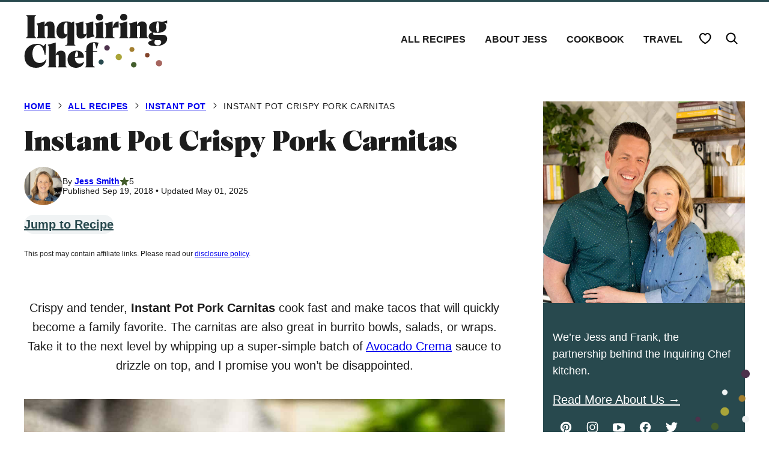

--- FILE ---
content_type: text/html; charset=UTF-8
request_url: https://inquiringchef.com/instant-pot-crispy-pork-carnitas/
body_size: 115470
content:
<!DOCTYPE html><html lang="en-US">
<head><meta charset="UTF-8"><script>if(navigator.userAgent.match(/MSIE|Internet Explorer/i)||navigator.userAgent.match(/Trident\/7\..*?rv:11/i)){var href=document.location.href;if(!href.match(/[?&]nowprocket/)){if(href.indexOf("?")==-1){if(href.indexOf("#")==-1){document.location.href=href+"?nowprocket=1"}else{document.location.href=href.replace("#","?nowprocket=1#")}}else{if(href.indexOf("#")==-1){document.location.href=href+"&nowprocket=1"}else{document.location.href=href.replace("#","&nowprocket=1#")}}}}</script><script>(()=>{class RocketLazyLoadScripts{constructor(){this.v="2.0.4",this.userEvents=["keydown","keyup","mousedown","mouseup","mousemove","mouseover","mouseout","touchmove","touchstart","touchend","touchcancel","wheel","click","dblclick","input"],this.attributeEvents=["onblur","onclick","oncontextmenu","ondblclick","onfocus","onmousedown","onmouseenter","onmouseleave","onmousemove","onmouseout","onmouseover","onmouseup","onmousewheel","onscroll","onsubmit"]}async t(){this.i(),this.o(),/iP(ad|hone)/.test(navigator.userAgent)&&this.h(),this.u(),this.l(this),this.m(),this.k(this),this.p(this),this._(),await Promise.all([this.R(),this.L()]),this.lastBreath=Date.now(),this.S(this),this.P(),this.D(),this.O(),this.M(),await this.C(this.delayedScripts.normal),await this.C(this.delayedScripts.defer),await this.C(this.delayedScripts.async),await this.T(),await this.F(),await this.j(),await this.A(),window.dispatchEvent(new Event("rocket-allScriptsLoaded")),this.everythingLoaded=!0,this.lastTouchEnd&&await new Promise(t=>setTimeout(t,500-Date.now()+this.lastTouchEnd)),this.I(),this.H(),this.U(),this.W()}i(){this.CSPIssue=sessionStorage.getItem("rocketCSPIssue"),document.addEventListener("securitypolicyviolation",t=>{this.CSPIssue||"script-src-elem"!==t.violatedDirective||"data"!==t.blockedURI||(this.CSPIssue=!0,sessionStorage.setItem("rocketCSPIssue",!0))},{isRocket:!0})}o(){window.addEventListener("pageshow",t=>{this.persisted=t.persisted,this.realWindowLoadedFired=!0},{isRocket:!0}),window.addEventListener("pagehide",()=>{this.onFirstUserAction=null},{isRocket:!0})}h(){let t;function e(e){t=e}window.addEventListener("touchstart",e,{isRocket:!0}),window.addEventListener("touchend",function i(o){o.changedTouches[0]&&t.changedTouches[0]&&Math.abs(o.changedTouches[0].pageX-t.changedTouches[0].pageX)<10&&Math.abs(o.changedTouches[0].pageY-t.changedTouches[0].pageY)<10&&o.timeStamp-t.timeStamp<200&&(window.removeEventListener("touchstart",e,{isRocket:!0}),window.removeEventListener("touchend",i,{isRocket:!0}),"INPUT"===o.target.tagName&&"text"===o.target.type||(o.target.dispatchEvent(new TouchEvent("touchend",{target:o.target,bubbles:!0})),o.target.dispatchEvent(new MouseEvent("mouseover",{target:o.target,bubbles:!0})),o.target.dispatchEvent(new PointerEvent("click",{target:o.target,bubbles:!0,cancelable:!0,detail:1,clientX:o.changedTouches[0].clientX,clientY:o.changedTouches[0].clientY})),event.preventDefault()))},{isRocket:!0})}q(t){this.userActionTriggered||("mousemove"!==t.type||this.firstMousemoveIgnored?"keyup"===t.type||"mouseover"===t.type||"mouseout"===t.type||(this.userActionTriggered=!0,this.onFirstUserAction&&this.onFirstUserAction()):this.firstMousemoveIgnored=!0),"click"===t.type&&t.preventDefault(),t.stopPropagation(),t.stopImmediatePropagation(),"touchstart"===this.lastEvent&&"touchend"===t.type&&(this.lastTouchEnd=Date.now()),"click"===t.type&&(this.lastTouchEnd=0),this.lastEvent=t.type,t.composedPath&&t.composedPath()[0].getRootNode()instanceof ShadowRoot&&(t.rocketTarget=t.composedPath()[0]),this.savedUserEvents.push(t)}u(){this.savedUserEvents=[],this.userEventHandler=this.q.bind(this),this.userEvents.forEach(t=>window.addEventListener(t,this.userEventHandler,{passive:!1,isRocket:!0})),document.addEventListener("visibilitychange",this.userEventHandler,{isRocket:!0})}U(){this.userEvents.forEach(t=>window.removeEventListener(t,this.userEventHandler,{passive:!1,isRocket:!0})),document.removeEventListener("visibilitychange",this.userEventHandler,{isRocket:!0}),this.savedUserEvents.forEach(t=>{(t.rocketTarget||t.target).dispatchEvent(new window[t.constructor.name](t.type,t))})}m(){const t="return false",e=Array.from(this.attributeEvents,t=>"data-rocket-"+t),i="["+this.attributeEvents.join("],[")+"]",o="[data-rocket-"+this.attributeEvents.join("],[data-rocket-")+"]",s=(e,i,o)=>{o&&o!==t&&(e.setAttribute("data-rocket-"+i,o),e["rocket"+i]=new Function("event",o),e.setAttribute(i,t))};new MutationObserver(t=>{for(const n of t)"attributes"===n.type&&(n.attributeName.startsWith("data-rocket-")||this.everythingLoaded?n.attributeName.startsWith("data-rocket-")&&this.everythingLoaded&&this.N(n.target,n.attributeName.substring(12)):s(n.target,n.attributeName,n.target.getAttribute(n.attributeName))),"childList"===n.type&&n.addedNodes.forEach(t=>{if(t.nodeType===Node.ELEMENT_NODE)if(this.everythingLoaded)for(const i of[t,...t.querySelectorAll(o)])for(const t of i.getAttributeNames())e.includes(t)&&this.N(i,t.substring(12));else for(const e of[t,...t.querySelectorAll(i)])for(const t of e.getAttributeNames())this.attributeEvents.includes(t)&&s(e,t,e.getAttribute(t))})}).observe(document,{subtree:!0,childList:!0,attributeFilter:[...this.attributeEvents,...e]})}I(){this.attributeEvents.forEach(t=>{document.querySelectorAll("[data-rocket-"+t+"]").forEach(e=>{this.N(e,t)})})}N(t,e){const i=t.getAttribute("data-rocket-"+e);i&&(t.setAttribute(e,i),t.removeAttribute("data-rocket-"+e))}k(t){Object.defineProperty(HTMLElement.prototype,"onclick",{get(){return this.rocketonclick||null},set(e){this.rocketonclick=e,this.setAttribute(t.everythingLoaded?"onclick":"data-rocket-onclick","this.rocketonclick(event)")}})}S(t){function e(e,i){let o=e[i];e[i]=null,Object.defineProperty(e,i,{get:()=>o,set(s){t.everythingLoaded?o=s:e["rocket"+i]=o=s}})}e(document,"onreadystatechange"),e(window,"onload"),e(window,"onpageshow");try{Object.defineProperty(document,"readyState",{get:()=>t.rocketReadyState,set(e){t.rocketReadyState=e},configurable:!0}),document.readyState="loading"}catch(t){console.log("WPRocket DJE readyState conflict, bypassing")}}l(t){this.originalAddEventListener=EventTarget.prototype.addEventListener,this.originalRemoveEventListener=EventTarget.prototype.removeEventListener,this.savedEventListeners=[],EventTarget.prototype.addEventListener=function(e,i,o){o&&o.isRocket||!t.B(e,this)&&!t.userEvents.includes(e)||t.B(e,this)&&!t.userActionTriggered||e.startsWith("rocket-")||t.everythingLoaded?t.originalAddEventListener.call(this,e,i,o):(t.savedEventListeners.push({target:this,remove:!1,type:e,func:i,options:o}),"mouseenter"!==e&&"mouseleave"!==e||t.originalAddEventListener.call(this,e,t.savedUserEvents.push,o))},EventTarget.prototype.removeEventListener=function(e,i,o){o&&o.isRocket||!t.B(e,this)&&!t.userEvents.includes(e)||t.B(e,this)&&!t.userActionTriggered||e.startsWith("rocket-")||t.everythingLoaded?t.originalRemoveEventListener.call(this,e,i,o):t.savedEventListeners.push({target:this,remove:!0,type:e,func:i,options:o})}}J(t,e){this.savedEventListeners=this.savedEventListeners.filter(i=>{let o=i.type,s=i.target||window;return e!==o||t!==s||(this.B(o,s)&&(i.type="rocket-"+o),this.$(i),!1)})}H(){EventTarget.prototype.addEventListener=this.originalAddEventListener,EventTarget.prototype.removeEventListener=this.originalRemoveEventListener,this.savedEventListeners.forEach(t=>this.$(t))}$(t){t.remove?this.originalRemoveEventListener.call(t.target,t.type,t.func,t.options):this.originalAddEventListener.call(t.target,t.type,t.func,t.options)}p(t){let e;function i(e){return t.everythingLoaded?e:e.split(" ").map(t=>"load"===t||t.startsWith("load.")?"rocket-jquery-load":t).join(" ")}function o(o){function s(e){const s=o.fn[e];o.fn[e]=o.fn.init.prototype[e]=function(){return this[0]===window&&t.userActionTriggered&&("string"==typeof arguments[0]||arguments[0]instanceof String?arguments[0]=i(arguments[0]):"object"==typeof arguments[0]&&Object.keys(arguments[0]).forEach(t=>{const e=arguments[0][t];delete arguments[0][t],arguments[0][i(t)]=e})),s.apply(this,arguments),this}}if(o&&o.fn&&!t.allJQueries.includes(o)){const e={DOMContentLoaded:[],"rocket-DOMContentLoaded":[]};for(const t in e)document.addEventListener(t,()=>{e[t].forEach(t=>t())},{isRocket:!0});o.fn.ready=o.fn.init.prototype.ready=function(i){function s(){parseInt(o.fn.jquery)>2?setTimeout(()=>i.bind(document)(o)):i.bind(document)(o)}return"function"==typeof i&&(t.realDomReadyFired?!t.userActionTriggered||t.fauxDomReadyFired?s():e["rocket-DOMContentLoaded"].push(s):e.DOMContentLoaded.push(s)),o([])},s("on"),s("one"),s("off"),t.allJQueries.push(o)}e=o}t.allJQueries=[],o(window.jQuery),Object.defineProperty(window,"jQuery",{get:()=>e,set(t){o(t)}})}P(){const t=new Map;document.write=document.writeln=function(e){const i=document.currentScript,o=document.createRange(),s=i.parentElement;let n=t.get(i);void 0===n&&(n=i.nextSibling,t.set(i,n));const c=document.createDocumentFragment();o.setStart(c,0),c.appendChild(o.createContextualFragment(e)),s.insertBefore(c,n)}}async R(){return new Promise(t=>{this.userActionTriggered?t():this.onFirstUserAction=t})}async L(){return new Promise(t=>{document.addEventListener("DOMContentLoaded",()=>{this.realDomReadyFired=!0,t()},{isRocket:!0})})}async j(){return this.realWindowLoadedFired?Promise.resolve():new Promise(t=>{window.addEventListener("load",t,{isRocket:!0})})}M(){this.pendingScripts=[];this.scriptsMutationObserver=new MutationObserver(t=>{for(const e of t)e.addedNodes.forEach(t=>{"SCRIPT"!==t.tagName||t.noModule||t.isWPRocket||this.pendingScripts.push({script:t,promise:new Promise(e=>{const i=()=>{const i=this.pendingScripts.findIndex(e=>e.script===t);i>=0&&this.pendingScripts.splice(i,1),e()};t.addEventListener("load",i,{isRocket:!0}),t.addEventListener("error",i,{isRocket:!0}),setTimeout(i,1e3)})})})}),this.scriptsMutationObserver.observe(document,{childList:!0,subtree:!0})}async F(){await this.X(),this.pendingScripts.length?(await this.pendingScripts[0].promise,await this.F()):this.scriptsMutationObserver.disconnect()}D(){this.delayedScripts={normal:[],async:[],defer:[]},document.querySelectorAll("script[type$=rocketlazyloadscript]").forEach(t=>{t.hasAttribute("data-rocket-src")?t.hasAttribute("async")&&!1!==t.async?this.delayedScripts.async.push(t):t.hasAttribute("defer")&&!1!==t.defer||"module"===t.getAttribute("data-rocket-type")?this.delayedScripts.defer.push(t):this.delayedScripts.normal.push(t):this.delayedScripts.normal.push(t)})}async _(){await this.L();let t=[];document.querySelectorAll("script[type$=rocketlazyloadscript][data-rocket-src]").forEach(e=>{let i=e.getAttribute("data-rocket-src");if(i&&!i.startsWith("data:")){i.startsWith("//")&&(i=location.protocol+i);try{const o=new URL(i).origin;o!==location.origin&&t.push({src:o,crossOrigin:e.crossOrigin||"module"===e.getAttribute("data-rocket-type")})}catch(t){}}}),t=[...new Map(t.map(t=>[JSON.stringify(t),t])).values()],this.Y(t,"preconnect")}async G(t){if(await this.K(),!0!==t.noModule||!("noModule"in HTMLScriptElement.prototype))return new Promise(e=>{let i;function o(){(i||t).setAttribute("data-rocket-status","executed"),e()}try{if(navigator.userAgent.includes("Firefox/")||""===navigator.vendor||this.CSPIssue)i=document.createElement("script"),[...t.attributes].forEach(t=>{let e=t.nodeName;"type"!==e&&("data-rocket-type"===e&&(e="type"),"data-rocket-src"===e&&(e="src"),i.setAttribute(e,t.nodeValue))}),t.text&&(i.text=t.text),t.nonce&&(i.nonce=t.nonce),i.hasAttribute("src")?(i.addEventListener("load",o,{isRocket:!0}),i.addEventListener("error",()=>{i.setAttribute("data-rocket-status","failed-network"),e()},{isRocket:!0}),setTimeout(()=>{i.isConnected||e()},1)):(i.text=t.text,o()),i.isWPRocket=!0,t.parentNode.replaceChild(i,t);else{const i=t.getAttribute("data-rocket-type"),s=t.getAttribute("data-rocket-src");i?(t.type=i,t.removeAttribute("data-rocket-type")):t.removeAttribute("type"),t.addEventListener("load",o,{isRocket:!0}),t.addEventListener("error",i=>{this.CSPIssue&&i.target.src.startsWith("data:")?(console.log("WPRocket: CSP fallback activated"),t.removeAttribute("src"),this.G(t).then(e)):(t.setAttribute("data-rocket-status","failed-network"),e())},{isRocket:!0}),s?(t.fetchPriority="high",t.removeAttribute("data-rocket-src"),t.src=s):t.src="data:text/javascript;base64,"+window.btoa(unescape(encodeURIComponent(t.text)))}}catch(i){t.setAttribute("data-rocket-status","failed-transform"),e()}});t.setAttribute("data-rocket-status","skipped")}async C(t){const e=t.shift();return e?(e.isConnected&&await this.G(e),this.C(t)):Promise.resolve()}O(){this.Y([...this.delayedScripts.normal,...this.delayedScripts.defer,...this.delayedScripts.async],"preload")}Y(t,e){this.trash=this.trash||[];let i=!0;var o=document.createDocumentFragment();t.forEach(t=>{const s=t.getAttribute&&t.getAttribute("data-rocket-src")||t.src;if(s&&!s.startsWith("data:")){const n=document.createElement("link");n.href=s,n.rel=e,"preconnect"!==e&&(n.as="script",n.fetchPriority=i?"high":"low"),t.getAttribute&&"module"===t.getAttribute("data-rocket-type")&&(n.crossOrigin=!0),t.crossOrigin&&(n.crossOrigin=t.crossOrigin),t.integrity&&(n.integrity=t.integrity),t.nonce&&(n.nonce=t.nonce),o.appendChild(n),this.trash.push(n),i=!1}}),document.head.appendChild(o)}W(){this.trash.forEach(t=>t.remove())}async T(){try{document.readyState="interactive"}catch(t){}this.fauxDomReadyFired=!0;try{await this.K(),this.J(document,"readystatechange"),document.dispatchEvent(new Event("rocket-readystatechange")),await this.K(),document.rocketonreadystatechange&&document.rocketonreadystatechange(),await this.K(),this.J(document,"DOMContentLoaded"),document.dispatchEvent(new Event("rocket-DOMContentLoaded")),await this.K(),this.J(window,"DOMContentLoaded"),window.dispatchEvent(new Event("rocket-DOMContentLoaded"))}catch(t){console.error(t)}}async A(){try{document.readyState="complete"}catch(t){}try{await this.K(),this.J(document,"readystatechange"),document.dispatchEvent(new Event("rocket-readystatechange")),await this.K(),document.rocketonreadystatechange&&document.rocketonreadystatechange(),await this.K(),this.J(window,"load"),window.dispatchEvent(new Event("rocket-load")),await this.K(),window.rocketonload&&window.rocketonload(),await this.K(),this.allJQueries.forEach(t=>t(window).trigger("rocket-jquery-load")),await this.K(),this.J(window,"pageshow");const t=new Event("rocket-pageshow");t.persisted=this.persisted,window.dispatchEvent(t),await this.K(),window.rocketonpageshow&&window.rocketonpageshow({persisted:this.persisted})}catch(t){console.error(t)}}async K(){Date.now()-this.lastBreath>45&&(await this.X(),this.lastBreath=Date.now())}async X(){return document.hidden?new Promise(t=>setTimeout(t)):new Promise(t=>requestAnimationFrame(t))}B(t,e){return e===document&&"readystatechange"===t||(e===document&&"DOMContentLoaded"===t||(e===window&&"DOMContentLoaded"===t||(e===window&&"load"===t||e===window&&"pageshow"===t)))}static run(){(new RocketLazyLoadScripts).t()}}RocketLazyLoadScripts.run()})();</script><script data-no-optimize="1" data-cfasync="false">!function(){"use strict";const t={adt_ei:{identityApiKey:"plainText",source:"url",type:"plaintext",priority:1},adt_eih:{identityApiKey:"sha256",source:"urlh",type:"hashed",priority:2},sh_kit:{identityApiKey:"sha256",source:"urlhck",type:"hashed",priority:3}},e=Object.keys(t);function i(t){return function(t){const e=t.match(/((?=([a-z0-9._!#$%+^&*()[\]<>-]+))\2@[a-z0-9._-]+\.[a-z0-9._-]+)/gi);return e?e[0]:""}(function(t){return t.replace(/\s/g,"")}(t.toLowerCase()))}!async function(){const n=new URL(window.location.href),o=n.searchParams;let a=null;const r=Object.entries(t).sort(([,t],[,e])=>t.priority-e.priority).map(([t])=>t);for(const e of r){const n=o.get(e),r=t[e];if(!n||!r)continue;const c=decodeURIComponent(n),d="plaintext"===r.type&&i(c),s="hashed"===r.type&&c;if(d||s){a={value:c,config:r};break}}if(a){const{value:t,config:e}=a;window.adthrive=window.adthrive||{},window.adthrive.cmd=window.adthrive.cmd||[],window.adthrive.cmd.push(function(){window.adthrive.identityApi({source:e.source,[e.identityApiKey]:t},({success:i,data:n})=>{i?window.adthrive.log("info","Plugin","detectEmails",`Identity API called with ${e.type} email: ${t}`,n):window.adthrive.log("warning","Plugin","detectEmails",`Failed to call Identity API with ${e.type} email: ${t}`,n)})})}!function(t,e){const i=new URL(e);t.forEach(t=>i.searchParams.delete(t)),history.replaceState(null,"",i.toString())}(e,n)}()}();
</script><meta name='robots' content='index, follow, max-image-preview:large, max-snippet:-1, max-video-preview:-1' />
	<style></style>
	<!-- Hubbub v.2.20.0 https://morehubbub.com/ -->
<meta property="og:locale" content="en_US" />
<meta property="og:type" content="article" />
<meta property="og:title" content="Instant Pot Crispy Pork Carnitas" />
<meta property="og:description" content="Instant Pot pork carnitas cook fast and make tacos, burritos, wraps or salads that will quickly become a family favorite." />
<meta property="og:url" content="https://inquiringchef.com/instant-pot-crispy-pork-carnitas/" />
<meta property="og:site_name" content="Inquiring Chef" />
<meta property="og:updated_time" content="2025-05-01T10:33:28+00:00" />
<meta property="article:published_time" content="2018-09-19T13:29:43+00:00" />
<meta property="article:modified_time" content="2025-05-01T10:33:28+00:00" />
<meta name="twitter:card" content="summary_large_image" />
<meta name="twitter:title" content="Instant Pot Crispy Pork Carnitas" />
<meta name="twitter:description" content="Instant Pot pork carnitas cook fast and make tacos, burritos, wraps or salads that will quickly become a family favorite." />
<meta property="og:image" content="https://inquiringchef.com/wp-content/uploads/2018/09/Instant-Pot-Pork-Carnitas-Tacos-5.jpg" />
<meta name="twitter:image" content="https://inquiringchef.com/wp-content/uploads/2018/09/Instant-Pot-Pork-Carnitas-Tacos-5.jpg" />
<meta property="og:image:width" content="1456" />
<meta property="og:image:height" content="2038" />
<!-- Hubbub v.2.20.0 https://morehubbub.com/ -->
<style data-no-optimize="1" data-cfasync="false"></style>
<script data-no-optimize="1" data-cfasync="false">
	window.adthriveCLS = {
		enabledLocations: ['Content', 'Recipe'],
		injectedSlots: [],
		injectedFromPlugin: true,
		branch: '78fdb8e',bucket: 'prod',			};
	window.adthriveCLS.siteAds = {"betaTester":false,"targeting":[{"value":"58b0b0a87a546b1ed995cc11","key":"siteId"},{"value":"6233884d9816157088fb8fae","key":"organizationId"},{"value":"Inquiring Chef","key":"siteName"},{"value":"AdThrive Edge","key":"service"},{"value":"on","key":"bidding"},{"value":["Food","Travel"],"key":"verticals"}],"siteUrl":"https://inquiringchef.com/","siteId":"58b0b0a87a546b1ed995cc11","siteName":"Inquiring Chef","breakpoints":{"tablet":768,"desktop":1024},"cloudflare":null,"adUnits":[{"sequence":9,"targeting":[{"value":["Sidebar"],"key":"location"},{"value":true,"key":"sticky"}],"devices":["desktop"],"name":"Sidebar_9","sticky":true,"location":"Sidebar","dynamic":{"pageSelector":"body.wprm-print","spacing":0,"max":1,"lazyMax":null,"enable":true,"lazy":false,"elementSelector":"body.wprm-print","skip":0,"classNames":[],"position":"beforeend","every":1,"enabled":true},"stickyOverlapSelector":".adthrive-footer-message","adSizes":[[160,600],[336,280],[320,50],[300,600],[250,250],[1,1],[320,100],[300,1050],[300,50],[300,420],[300,250]],"priority":291,"autosize":true},{"sequence":9,"targeting":[{"value":["Sidebar"],"key":"location"},{"value":true,"key":"sticky"}],"devices":["desktop"],"name":"Sidebar_9","sticky":true,"location":"Sidebar","dynamic":{"pageSelector":"body:not(.wprm-print)","spacing":0,"max":1,"lazyMax":null,"enable":true,"lazy":false,"elementSelector":".sidebar-primary","skip":0,"classNames":["widget"],"position":"beforeend","every":1,"enabled":true},"stickyOverlapSelector":".block-area-before-footer","adSizes":[[160,600],[336,280],[320,50],[300,600],[250,250],[1,1],[320,100],[300,1050],[300,50],[300,420],[300,250]],"priority":291,"autosize":true},{"sequence":null,"targeting":[{"value":["Content"],"key":"location"}],"devices":["desktop"],"name":"Content","sticky":false,"location":"Content","dynamic":{"pageSelector":"body.single","spacing":1,"max":3,"lazyMax":96,"enable":true,"lazy":true,"elementSelector":".entry-content > *:not(h2):not(h3):not(.wp-block-heading):not(.post-header):not(.wp-block-quote)","skip":4,"classNames":[],"position":"afterend","every":1,"enabled":true},"stickyOverlapSelector":"","adSizes":[[728,90],[336,280],[320,50],[468,60],[970,90],[250,250],[1,1],[320,100],[970,250],[1,2],[300,50],[300,300],[552,334],[728,250],[300,250]],"priority":199,"autosize":true},{"sequence":null,"targeting":[{"value":["Content"],"key":"location"}],"devices":["tablet","phone"],"name":"Content","sticky":false,"location":"Content","dynamic":{"pageSelector":"body.single","spacing":0.7,"max":3,"lazyMax":96,"enable":true,"lazy":true,"elementSelector":".entry-content > *:not(h2):not(h3):not(.wp-block-heading):not(.post-header):not(.wp-block-quote)","skip":4,"classNames":[],"position":"afterend","every":1,"enabled":true},"stickyOverlapSelector":"","adSizes":[[728,90],[336,280],[320,50],[468,60],[970,90],[250,250],[1,1],[320,100],[970,250],[1,2],[300,50],[300,300],[552,334],[728,250],[300,250]],"priority":199,"autosize":true},{"sequence":null,"targeting":[{"value":["Recipe"],"key":"location"}],"devices":["tablet","desktop"],"name":"Recipe","sticky":false,"location":"Recipe","dynamic":{"pageSelector":"","spacing":0.8,"max":2,"lazyMax":97,"enable":true,"lazy":true,"elementSelector":".wprm-recipe-equipment-header, .wprm-recipe-ingredients-header, .wprm-recipe-instructions-container li, .wprm-recipe-notes span:not(:has(.aligncenter)), .wprm-recipe-notes li, .wprm-nutrition-label-container","skip":0,"classNames":[],"position":"beforebegin","every":1,"enabled":true},"stickyOverlapSelector":"","adSizes":[[320,50],[250,250],[1,1],[320,100],[1,2],[300,50],[320,300],[300,390],[300,250]],"priority":-101,"autosize":true},{"sequence":5,"targeting":[{"value":["Recipe"],"key":"location"}],"devices":["phone"],"name":"Recipe_5","sticky":false,"location":"Recipe","dynamic":{"pageSelector":"","spacing":0,"max":1,"lazyMax":null,"enable":true,"lazy":false,"elementSelector":".wprm-recipe-ingredients-container","skip":0,"classNames":[],"position":"beforebegin","every":1,"enabled":true},"stickyOverlapSelector":"","adSizes":[[320,50],[250,250],[1,1],[320,100],[1,2],[300,50],[320,300],[300,390],[300,250]],"priority":-105,"autosize":true},{"sequence":null,"targeting":[{"value":["Recipe"],"key":"location"}],"devices":["phone"],"name":"Recipe","sticky":false,"location":"Recipe","dynamic":{"pageSelector":"","spacing":0.8,"max":1,"lazyMax":97,"enable":true,"lazy":true,"elementSelector":".wprm-recipe-ingredients-container, .wprm-recipe-instructions-container li, .wprm-recipe-instructions-container span, .wprm-recipe-notes li, .wprm-recipe-notes span, .wprm-nutrition-label-container","skip":0,"classNames":[],"position":"afterend","every":1,"enabled":true},"stickyOverlapSelector":"","adSizes":[[320,50],[250,250],[1,1],[320,100],[1,2],[300,50],[320,300],[300,390],[300,250]],"priority":-101,"autosize":true},{"sequence":null,"targeting":[{"value":["Below Post"],"key":"location"}],"devices":["desktop","tablet","phone"],"name":"Below_Post","sticky":false,"location":"Below Post","dynamic":{"pageSelector":"body.single","spacing":0,"max":0,"lazyMax":1,"enable":true,"lazy":true,"elementSelector":".entry-comments, .comment-respond","skip":0,"classNames":[],"position":"beforebegin","every":1,"enabled":true},"stickyOverlapSelector":"","adSizes":[[728,90],[336,280],[320,50],[468,60],[250,250],[1,1],[320,100],[970,250],[728,250],[300,250]],"priority":99,"autosize":true},{"sequence":null,"targeting":[{"value":["Footer"],"key":"location"},{"value":true,"key":"sticky"}],"devices":["tablet","phone","desktop"],"name":"Footer","sticky":true,"location":"Footer","dynamic":{"pageSelector":"","spacing":0,"max":1,"lazyMax":null,"enable":true,"lazy":false,"elementSelector":"body","skip":0,"classNames":[],"position":"beforeend","every":1,"enabled":true},"stickyOverlapSelector":"","adSizes":[[320,50],[320,100],[728,90],[970,90],[468,60],[1,1],[300,50]],"priority":-1,"autosize":true}],"adDensityLayout":{"mobile":{"adDensity":0.21,"onePerViewport":false},"pageOverrides":[],"desktop":{"adDensity":0.18,"onePerViewport":false}},"adDensityEnabled":true,"siteExperiments":[],"adTypes":{"sponsorTileDesktop":true,"interscrollerDesktop":true,"nativeBelowPostDesktop":true,"miniscroller":true,"largeFormatsMobile":true,"nativeMobileContent":true,"inRecipeRecommendationMobile":true,"nativeMobileRecipe":true,"sponsorTileMobile":true,"expandableCatalogAdsMobile":true,"frameAdsMobile":true,"outstreamMobile":true,"nativeHeaderMobile":true,"frameAdsDesktop":true,"inRecipeRecommendationDesktop":true,"expandableFooterDesktop":true,"nativeDesktopContent":true,"outstreamDesktop":true,"animatedFooter":true,"skylineHeader":false,"expandableFooter":true,"nativeDesktopSidebar":true,"videoFootersMobile":true,"videoFootersDesktop":true,"interscroller":true,"nativeDesktopRecipe":true,"nativeHeaderDesktop":true,"nativeBelowPostMobile":true,"expandableCatalogAdsDesktop":true,"largeFormatsDesktop":true},"adOptions":{"theTradeDesk":true,"rtbhouse":true,"undertone":true,"sidebarConfig":{"dynamicStickySidebar":{"minHeight":1800,"enabled":true,"blockedSelectors":[]}},"footerCloseButton":true,"teads":true,"seedtag":true,"pmp":true,"thirtyThreeAcross":true,"sharethrough":true,"optimizeVideoPlayersForEarnings":true,"removeVideoTitleWrapper":true,"pubMatic":true,"contentTermsFooterEnabled":true,"infiniteScroll":false,"longerVideoAdPod":true,"yahoossp":true,"spa":false,"stickyContainerConfig":{"recipeDesktop":{"minHeight":null,"enabled":false},"blockedSelectors":[],"stickyHeaderSelectors":[".site-header"],"content":{"minHeight":250,"enabled":true},"recipeMobile":{"minHeight":null,"enabled":false}},"sonobi":true,"gatedPrint":{"printClasses":[],"siteEmailServiceProviderId":null,"defaultOptIn":false,"closeButtonEnabled":false,"enabled":false,"newsletterPromptEnabled":false},"yieldmo":true,"footerSelector":"","consentMode":{"enabled":false,"customVendorList":""},"amazonUAM":true,"gamMCMEnabled":true,"gamMCMChildNetworkCode":"22522867877","stickyContainerAds":false,"rubiconMediaMath":true,"rubicon":true,"conversant":true,"openx":true,"customCreativeEnabled":true,"mobileHeaderHeight":1,"secColor":"#000000","unruly":true,"mediaGrid":true,"bRealTime":true,"adInViewTime":null,"gumgum":true,"comscoreFooter":true,"desktopInterstitial":true,"amx":true,"footerCloseButtonDesktop":true,"ozone":true,"isAutoOptimized":false,"adform":true,"comscoreTAL":true,"targetaff":false,"bgColor":"#FFFFFF","advancePlaylistOptions":{"playlistPlayer":{"enabled":true},"relatedPlayer":{"enabled":true,"applyToFirst":true}},"kargo":true,"liveRampATS":true,"footerCloseButtonMobile":true,"interstitialBlockedPageSelectors":"","prioritizeShorterVideoAds":true,"allowSmallerAdSizes":true,"comscore":"Food","blis":true,"wakeLock":{"desktopEnabled":true,"mobileValue":15,"mobileEnabled":true,"desktopValue":30},"mobileInterstitial":true,"tripleLift":true,"sensitiveCategories":["alc","ast","cbd","cosm","dat","gamc","pol","rel","sst","ssr","srh","ske","tob","wtl"],"liveRamp":true,"mobileInterstitialBlockedPageSelectors":"","adthriveEmailIdentity":true,"criteo":true,"nativo":true,"infiniteScrollOptions":{"selector":"","heightThreshold":0},"siteAttributes":{"mobileHeaderSelectors":[],"desktopHeaderSelectors":[]},"dynamicContentSlotLazyLoading":true,"clsOptimizedAds":true,"ogury":true,"verticals":["Food","Travel"],"inImage":false,"stackadapt":true,"usCMP":{"enabled":false,"regions":[]},"advancePlaylist":true,"medianet":true,"delayLoading":true,"inImageZone":null,"appNexus":true,"rise":true,"liveRampId":"","infiniteScrollRefresh":false,"indexExchange":true,"contentAdXExpansionDesktop":true,"contentAdXExpansionMobile":true},"siteAdsProfiles":[],"thirdPartySiteConfig":{"partners":{"discounts":[]}},"featureRollouts":{"disable-delay-loading-good-cwv":{"featureRolloutId":43,"data":null,"enabled":true}},"videoPlayers":{"contextual":{"autoplayCollapsibleEnabled":true,"overrideEmbedLocation":true,"defaultPlayerType":"static"},"videoEmbed":"wordpress","footerSelector":"","contentSpecificPlaylists":[],"players":[{"playlistId":"hBj1EwHd","pageSelector":"body.single","devices":["desktop"],"description":"","skip":0,"title":"","type":"stickyPlaylist","enabled":true,"footerSelector":"","formattedType":"Sticky Playlist","elementSelector":".entry-content > .wp-block-image, .entry-content > figure, .entry-content > p:has(img)","id":4055586,"position":"afterend","saveVideoCloseState":false,"shuffle":true,"mobileHeaderSelector":null,"playerId":"A5BtlKtn","isCompleted":true},{"devices":["desktop","mobile"],"formattedType":"Stationary Related","description":"","id":4055583,"title":"Stationary related player - desktop and mobile","type":"stationaryRelated","enabled":false,"playerId":"ajRU56eK"},{"playlistId":"","pageSelector":"","devices":["mobile"],"mobileLocation":"top-center","description":"","skip":0,"title":"","type":"stickyRelated","enabled":true,"formattedType":"Sticky Related","elementSelector":".entry-content > .wp-block-image, .entry-content > figure, .entry-content > p:has(img)","id":4055585,"position":"afterend","saveVideoCloseState":false,"shuffle":false,"mobileHeaderSelector":null,"playerId":"ajRU56eK","isCompleted":true},{"playlistId":"","pageSelector":"","devices":["desktop"],"description":"","skip":0,"title":"","type":"stickyRelated","enabled":true,"formattedType":"Sticky Related","elementSelector":".entry-content > .wp-block-image, .entry-content > figure, .entry-content > p:has(img)","id":4055584,"position":"afterend","saveVideoCloseState":false,"shuffle":false,"mobileHeaderSelector":null,"playerId":"ajRU56eK","isCompleted":true},{"playlistId":"hBj1EwHd","pageSelector":"body.single","devices":["mobile"],"mobileLocation":"top-center","description":"","skip":0,"title":"","type":"stickyPlaylist","enabled":true,"footerSelector":"","formattedType":"Sticky Playlist","elementSelector":".entry-content > .wp-block-image, .entry-content > figure, .entry-content > p:has(img)","id":4055587,"position":"afterend","saveVideoCloseState":false,"shuffle":true,"mobileHeaderSelector":null,"playerId":"A5BtlKtn","isCompleted":true}],"partners":{"theTradeDesk":true,"unruly":true,"mediaGrid":true,"undertone":true,"gumgum":true,"seedtag":true,"amx":true,"ozone":true,"adform":true,"pmp":true,"kargo":true,"connatix":true,"stickyOutstream":{"desktop":{"enabled":true},"blockedPageSelectors":"","mobileLocation":"bottom-left","allowOnHomepage":true,"mobile":{"enabled":true},"saveVideoCloseState":false,"mobileHeaderSelector":"","allowForPageWithStickyPlayer":{"enabled":true}},"sharethrough":true,"blis":true,"tripleLift":true,"pubMatic":true,"criteo":true,"yahoossp":true,"nativo":true,"stackadapt":true,"yieldmo":true,"amazonUAM":true,"medianet":true,"rubicon":true,"appNexus":true,"rise":true,"openx":true,"indexExchange":true}}};</script>

<script data-no-optimize="1" data-cfasync="false">
(function(w, d) {
	w.adthrive = w.adthrive || {};
	w.adthrive.cmd = w.adthrive.cmd || [];
	w.adthrive.plugin = 'adthrive-ads-3.10.0';
	w.adthrive.host = 'ads.adthrive.com';
	w.adthrive.integration = 'plugin';

	var commitParam = (w.adthriveCLS && w.adthriveCLS.bucket !== 'prod' && w.adthriveCLS.branch) ? '&commit=' + w.adthriveCLS.branch : '';

	var s = d.createElement('script');
	s.async = true;
	s.referrerpolicy='no-referrer-when-downgrade';
	s.src = 'https://' + w.adthrive.host + '/sites/58b0b0a87a546b1ed995cc11/ads.min.js?referrer=' + w.encodeURIComponent(w.location.href) + commitParam + '&cb=' + (Math.floor(Math.random() * 100) + 1) + '';
	var n = d.getElementsByTagName('script')[0];
	n.parentNode.insertBefore(s, n);
})(window, document);
</script>
<link rel="dns-prefetch" href="https://ads.adthrive.com/"><link rel="preconnect" href="https://ads.adthrive.com/"><link rel="preconnect" href="https://ads.adthrive.com/" crossorigin>
	<!-- This site is optimized with the Yoast SEO Premium plugin v26.7 (Yoast SEO v26.7) - https://yoast.com/wordpress/plugins/seo/ -->
	<title>Instant Pot Crispy Pork Carnitas</title>
<link data-rocket-prefetch href="https://ads.adthrive.com" rel="dns-prefetch">
<link data-rocket-prefetch href="https://www.google-analytics.com" rel="dns-prefetch">
<link data-rocket-prefetch href="https://www.googletagmanager.com" rel="dns-prefetch">
<link data-rocket-prefetch href="https://sb.scorecardresearch.com" rel="dns-prefetch">
<link data-rocket-prefetch href="https://stats.wp.com" rel="dns-prefetch">
<style id="wpr-usedcss">img:is([sizes=auto i],[sizes^="auto," i]){contain-intrinsic-size:3000px 1500px}.adthrive-ad{margin-top:10px;margin-bottom:10px;text-align:center;overflow-x:visible;clear:both;line-height:0}.adthrive-sidebar.adthrive-stuck{margin-top:150px!important}.adthrive-sticky-sidebar>div{top:150px!important}.adthrive-device-desktop .adthrive-recipe,.adthrive-device-tablet .adthrive-recipe{float:right;clear:right;margin-left:10px}body.wprm-print .adthrive-sidebar{right:10px;min-width:250px;max-width:320px}body.wprm-print .adthrive-sidebar:not(.adthrive-stuck){position:absolute;top:275px}@media screen and (max-width:2000px){body.wprm-print.adthrive-device-desktop .wprm-recipe{margin-left:25px;max-width:650px}}@media print{.adthrive-ad,.adthrive-comscore,.adthrive-native-recipe{display:none!important;height:0;width:0;visibility:hidden}#dpsp-floating-sidebar,#dpsp-pop-up,#dpsp-pop-up-overlay,#dpsp-sticky-bar-wrapper{display:none!important}}.wp-block-button__link{align-content:center;box-sizing:border-box;cursor:pointer;display:inline-block;height:100%;text-align:center;word-break:break-word}:where(.wp-block-button__link){border-radius:9999px;box-shadow:none;padding:calc(.667em + 2px) calc(1.333em + 2px);text-decoration:none}:root :where(.wp-block-button .wp-block-button__link.is-style-outline),:root :where(.wp-block-button.is-style-outline>.wp-block-button__link){border:2px solid;padding:.667em 1.333em}:root :where(.wp-block-button .wp-block-button__link.is-style-outline:not(.has-text-color)),:root :where(.wp-block-button.is-style-outline>.wp-block-button__link:not(.has-text-color)){color:currentColor}:root :where(.wp-block-button .wp-block-button__link.is-style-outline:not(.has-background)),:root :where(.wp-block-button.is-style-outline>.wp-block-button__link:not(.has-background)){background-color:initial;background-image:none}.wp-block-buttons{box-sizing:border-box}.wp-block-buttons>.wp-block-button{display:inline-block;margin:0}.wp-block-buttons.is-content-justification-space-between{justify-content:space-between}.wp-block-buttons .wp-block-button__link{width:100%}:where(.wp-block-calendar table:not(.has-background) th){background:#ddd}:where(.wp-block-columns){margin-bottom:1.75em}:where(.wp-block-columns.has-background){padding:1.25em 2.375em}:where(.wp-block-post-comments input[type=submit]){border:none}:where(.wp-block-cover-image:not(.has-text-color)),:where(.wp-block-cover:not(.has-text-color)){color:#fff}:where(.wp-block-cover-image.is-light:not(.has-text-color)),:where(.wp-block-cover.is-light:not(.has-text-color)){color:#000}:root :where(.wp-block-cover h1:not(.has-text-color)),:root :where(.wp-block-cover h2:not(.has-text-color)),:root :where(.wp-block-cover h3:not(.has-text-color)),:root :where(.wp-block-cover h4:not(.has-text-color)),:root :where(.wp-block-cover h5:not(.has-text-color)),:root :where(.wp-block-cover h6:not(.has-text-color)),:root :where(.wp-block-cover p:not(.has-text-color)){color:inherit}:where(.wp-block-file){margin-bottom:1.5em}:where(.wp-block-file__button){border-radius:2em;display:inline-block;padding:.5em 1em}:where(.wp-block-file__button):is(a):active,:where(.wp-block-file__button):is(a):focus,:where(.wp-block-file__button):is(a):hover,:where(.wp-block-file__button):is(a):visited{box-shadow:none;color:#fff;opacity:.85;text-decoration:none}.wp-block-group{box-sizing:border-box}:where(.wp-block-group.wp-block-group-is-layout-constrained){position:relative}h1.has-background,h2.has-background,h3.has-background{padding:1.25em 2.375em}.wp-block-image>a,.wp-block-image>figure>a{display:inline-block}.wp-block-image img{box-sizing:border-box;height:auto;max-width:100%;vertical-align:bottom}@media not (prefers-reduced-motion){.wp-block-image img.hide{visibility:hidden}.wp-block-image img.show{animation:.4s show-content-image}}.wp-block-image[style*=border-radius] img,.wp-block-image[style*=border-radius]>a{border-radius:inherit}.wp-block-image :where(figcaption){margin-bottom:1em;margin-top:.5em}:root :where(.wp-block-image.is-style-rounded img,.wp-block-image .is-style-rounded img){border-radius:9999px}.wp-block-image figure{margin:0}@keyframes show-content-image{0%{visibility:hidden}99%{visibility:hidden}to{visibility:visible}}:where(.wp-block-latest-comments:not([style*=line-height] .wp-block-latest-comments__comment)){line-height:1.1}:where(.wp-block-latest-comments:not([style*=line-height] .wp-block-latest-comments__comment-excerpt p)){line-height:1.8}:root :where(.wp-block-latest-posts.is-grid){padding:0}:root :where(.wp-block-latest-posts.wp-block-latest-posts__list){padding-left:0}ol,ul{box-sizing:border-box}:root :where(.wp-block-list.has-background){padding:1.25em 2.375em}:where(.wp-block-navigation.has-background .wp-block-navigation-item a:not(.wp-element-button)),:where(.wp-block-navigation.has-background .wp-block-navigation-submenu a:not(.wp-element-button)){padding:.5em 1em}:where(.wp-block-navigation .wp-block-navigation__submenu-container .wp-block-navigation-item a:not(.wp-element-button)),:where(.wp-block-navigation .wp-block-navigation__submenu-container .wp-block-navigation-submenu a:not(.wp-element-button)),:where(.wp-block-navigation .wp-block-navigation__submenu-container .wp-block-navigation-submenu button.wp-block-navigation-item__content),:where(.wp-block-navigation .wp-block-navigation__submenu-container .wp-block-pages-list__item button.wp-block-navigation-item__content){padding:.5em 1em}:root :where(p.has-background){padding:1.25em 2.375em}:where(p.has-text-color:not(.has-link-color)) a{color:inherit}:where(.wp-block-post-comments-form) input:not([type=submit]),:where(.wp-block-post-comments-form) textarea{border:1px solid #949494;font-family:inherit;font-size:1em}:where(.wp-block-post-comments-form) input:where(:not([type=submit]):not([type=checkbox])),:where(.wp-block-post-comments-form) textarea{padding:calc(.667em + 2px)}:where(.wp-block-post-excerpt){box-sizing:border-box;margin-bottom:var(--wp--style--block-gap);margin-top:var(--wp--style--block-gap)}:where(.wp-block-preformatted.has-background){padding:1.25em 2.375em}.wp-block-search__button{margin-left:10px;word-break:normal}.wp-block-search__button.has-icon{line-height:0}.wp-block-search__button svg{height:1.25em;min-height:24px;min-width:24px;width:1.25em;fill:currentColor;vertical-align:text-bottom}:where(.wp-block-search__button){border:1px solid #ccc;padding:6px 10px}.wp-block-search__inside-wrapper{display:flex;flex:auto;flex-wrap:nowrap;max-width:100%}.wp-block-search__label{width:100%}.wp-block-search__input{appearance:none;border:1px solid #949494;flex-grow:1;margin-left:0;margin-right:0;min-width:3rem;padding:8px;text-decoration:unset!important}:where(.wp-block-search__input){font-family:inherit;font-size:inherit;font-style:inherit;font-weight:inherit;letter-spacing:inherit;line-height:inherit;text-transform:inherit}:where(.wp-block-search__button-inside .wp-block-search__inside-wrapper){border:1px solid #949494;box-sizing:border-box;padding:4px}:where(.wp-block-search__button-inside .wp-block-search__inside-wrapper) .wp-block-search__input{border:none;border-radius:0;padding:0 4px}:where(.wp-block-search__button-inside .wp-block-search__inside-wrapper) .wp-block-search__input:focus{outline:0}:where(.wp-block-search__button-inside .wp-block-search__inside-wrapper) :where(.wp-block-search__button){padding:4px 8px}:root :where(.wp-block-separator.is-style-dots){height:auto;line-height:1;text-align:center}:root :where(.wp-block-separator.is-style-dots):before{color:currentColor;content:"···";font-family:serif;font-size:1.5em;letter-spacing:2em;padding-left:2em}:root :where(.wp-block-site-logo.is-style-rounded){border-radius:9999px}:where(.wp-block-social-links:not(.is-style-logos-only)) .wp-social-link{background-color:#f0f0f0;color:#444}:where(.wp-block-social-links:not(.is-style-logos-only)) .wp-social-link-amazon{background-color:#f90;color:#fff}:where(.wp-block-social-links:not(.is-style-logos-only)) .wp-social-link-bandcamp{background-color:#1ea0c3;color:#fff}:where(.wp-block-social-links:not(.is-style-logos-only)) .wp-social-link-behance{background-color:#0757fe;color:#fff}:where(.wp-block-social-links:not(.is-style-logos-only)) .wp-social-link-bluesky{background-color:#0a7aff;color:#fff}:where(.wp-block-social-links:not(.is-style-logos-only)) .wp-social-link-codepen{background-color:#1e1f26;color:#fff}:where(.wp-block-social-links:not(.is-style-logos-only)) .wp-social-link-deviantart{background-color:#02e49b;color:#fff}:where(.wp-block-social-links:not(.is-style-logos-only)) .wp-social-link-discord{background-color:#5865f2;color:#fff}:where(.wp-block-social-links:not(.is-style-logos-only)) .wp-social-link-dribbble{background-color:#e94c89;color:#fff}:where(.wp-block-social-links:not(.is-style-logos-only)) .wp-social-link-dropbox{background-color:#4280ff;color:#fff}:where(.wp-block-social-links:not(.is-style-logos-only)) .wp-social-link-etsy{background-color:#f45800;color:#fff}:where(.wp-block-social-links:not(.is-style-logos-only)) .wp-social-link-facebook{background-color:#0866ff;color:#fff}:where(.wp-block-social-links:not(.is-style-logos-only)) .wp-social-link-fivehundredpx{background-color:#000;color:#fff}:where(.wp-block-social-links:not(.is-style-logos-only)) .wp-social-link-flickr{background-color:#0461dd;color:#fff}:where(.wp-block-social-links:not(.is-style-logos-only)) .wp-social-link-foursquare{background-color:#e65678;color:#fff}:where(.wp-block-social-links:not(.is-style-logos-only)) .wp-social-link-github{background-color:#24292d;color:#fff}:where(.wp-block-social-links:not(.is-style-logos-only)) .wp-social-link-goodreads{background-color:#eceadd;color:#382110}:where(.wp-block-social-links:not(.is-style-logos-only)) .wp-social-link-google{background-color:#ea4434;color:#fff}:where(.wp-block-social-links:not(.is-style-logos-only)) .wp-social-link-gravatar{background-color:#1d4fc4;color:#fff}:where(.wp-block-social-links:not(.is-style-logos-only)) .wp-social-link-instagram{background-color:#f00075;color:#fff}:where(.wp-block-social-links:not(.is-style-logos-only)) .wp-social-link-lastfm{background-color:#e21b24;color:#fff}:where(.wp-block-social-links:not(.is-style-logos-only)) .wp-social-link-linkedin{background-color:#0d66c2;color:#fff}:where(.wp-block-social-links:not(.is-style-logos-only)) .wp-social-link-mastodon{background-color:#3288d4;color:#fff}:where(.wp-block-social-links:not(.is-style-logos-only)) .wp-social-link-medium{background-color:#000;color:#fff}:where(.wp-block-social-links:not(.is-style-logos-only)) .wp-social-link-meetup{background-color:#f6405f;color:#fff}:where(.wp-block-social-links:not(.is-style-logos-only)) .wp-social-link-patreon{background-color:#000;color:#fff}:where(.wp-block-social-links:not(.is-style-logos-only)) .wp-social-link-pinterest{background-color:#e60122;color:#fff}:where(.wp-block-social-links:not(.is-style-logos-only)) .wp-social-link-pocket{background-color:#ef4155;color:#fff}:where(.wp-block-social-links:not(.is-style-logos-only)) .wp-social-link-reddit{background-color:#ff4500;color:#fff}:where(.wp-block-social-links:not(.is-style-logos-only)) .wp-social-link-skype{background-color:#0478d7;color:#fff}:where(.wp-block-social-links:not(.is-style-logos-only)) .wp-social-link-snapchat{background-color:#fefc00;color:#fff;stroke:#000}:where(.wp-block-social-links:not(.is-style-logos-only)) .wp-social-link-soundcloud{background-color:#ff5600;color:#fff}:where(.wp-block-social-links:not(.is-style-logos-only)) .wp-social-link-spotify{background-color:#1bd760;color:#fff}:where(.wp-block-social-links:not(.is-style-logos-only)) .wp-social-link-telegram{background-color:#2aabee;color:#fff}:where(.wp-block-social-links:not(.is-style-logos-only)) .wp-social-link-threads{background-color:#000;color:#fff}:where(.wp-block-social-links:not(.is-style-logos-only)) .wp-social-link-tiktok{background-color:#000;color:#fff}:where(.wp-block-social-links:not(.is-style-logos-only)) .wp-social-link-tumblr{background-color:#011835;color:#fff}:where(.wp-block-social-links:not(.is-style-logos-only)) .wp-social-link-twitch{background-color:#6440a4;color:#fff}:where(.wp-block-social-links:not(.is-style-logos-only)) .wp-social-link-twitter{background-color:#1da1f2;color:#fff}:where(.wp-block-social-links:not(.is-style-logos-only)) .wp-social-link-vimeo{background-color:#1eb7ea;color:#fff}:where(.wp-block-social-links:not(.is-style-logos-only)) .wp-social-link-vk{background-color:#4680c2;color:#fff}:where(.wp-block-social-links:not(.is-style-logos-only)) .wp-social-link-wordpress{background-color:#3499cd;color:#fff}:where(.wp-block-social-links:not(.is-style-logos-only)) .wp-social-link-whatsapp{background-color:#25d366;color:#fff}:where(.wp-block-social-links:not(.is-style-logos-only)) .wp-social-link-x{background-color:#000;color:#fff}:where(.wp-block-social-links:not(.is-style-logos-only)) .wp-social-link-yelp{background-color:#d32422;color:#fff}:where(.wp-block-social-links:not(.is-style-logos-only)) .wp-social-link-youtube{background-color:red;color:#fff}:where(.wp-block-social-links.is-style-logos-only) .wp-social-link{background:0 0}:where(.wp-block-social-links.is-style-logos-only) .wp-social-link svg{height:1.25em;width:1.25em}:where(.wp-block-social-links.is-style-logos-only) .wp-social-link-amazon{color:#f90}:where(.wp-block-social-links.is-style-logos-only) .wp-social-link-bandcamp{color:#1ea0c3}:where(.wp-block-social-links.is-style-logos-only) .wp-social-link-behance{color:#0757fe}:where(.wp-block-social-links.is-style-logos-only) .wp-social-link-bluesky{color:#0a7aff}:where(.wp-block-social-links.is-style-logos-only) .wp-social-link-codepen{color:#1e1f26}:where(.wp-block-social-links.is-style-logos-only) .wp-social-link-deviantart{color:#02e49b}:where(.wp-block-social-links.is-style-logos-only) .wp-social-link-discord{color:#5865f2}:where(.wp-block-social-links.is-style-logos-only) .wp-social-link-dribbble{color:#e94c89}:where(.wp-block-social-links.is-style-logos-only) .wp-social-link-dropbox{color:#4280ff}:where(.wp-block-social-links.is-style-logos-only) .wp-social-link-etsy{color:#f45800}:where(.wp-block-social-links.is-style-logos-only) .wp-social-link-facebook{color:#0866ff}:where(.wp-block-social-links.is-style-logos-only) .wp-social-link-fivehundredpx{color:#000}:where(.wp-block-social-links.is-style-logos-only) .wp-social-link-flickr{color:#0461dd}:where(.wp-block-social-links.is-style-logos-only) .wp-social-link-foursquare{color:#e65678}:where(.wp-block-social-links.is-style-logos-only) .wp-social-link-github{color:#24292d}:where(.wp-block-social-links.is-style-logos-only) .wp-social-link-goodreads{color:#382110}:where(.wp-block-social-links.is-style-logos-only) .wp-social-link-google{color:#ea4434}:where(.wp-block-social-links.is-style-logos-only) .wp-social-link-gravatar{color:#1d4fc4}:where(.wp-block-social-links.is-style-logos-only) .wp-social-link-instagram{color:#f00075}:where(.wp-block-social-links.is-style-logos-only) .wp-social-link-lastfm{color:#e21b24}:where(.wp-block-social-links.is-style-logos-only) .wp-social-link-linkedin{color:#0d66c2}:where(.wp-block-social-links.is-style-logos-only) .wp-social-link-mastodon{color:#3288d4}:where(.wp-block-social-links.is-style-logos-only) .wp-social-link-medium{color:#000}:where(.wp-block-social-links.is-style-logos-only) .wp-social-link-meetup{color:#f6405f}:where(.wp-block-social-links.is-style-logos-only) .wp-social-link-patreon{color:#000}:where(.wp-block-social-links.is-style-logos-only) .wp-social-link-pinterest{color:#e60122}:where(.wp-block-social-links.is-style-logos-only) .wp-social-link-pocket{color:#ef4155}:where(.wp-block-social-links.is-style-logos-only) .wp-social-link-reddit{color:#ff4500}:where(.wp-block-social-links.is-style-logos-only) .wp-social-link-skype{color:#0478d7}:where(.wp-block-social-links.is-style-logos-only) .wp-social-link-snapchat{color:#fff;stroke:#000}:where(.wp-block-social-links.is-style-logos-only) .wp-social-link-soundcloud{color:#ff5600}:where(.wp-block-social-links.is-style-logos-only) .wp-social-link-spotify{color:#1bd760}:where(.wp-block-social-links.is-style-logos-only) .wp-social-link-telegram{color:#2aabee}:where(.wp-block-social-links.is-style-logos-only) .wp-social-link-threads{color:#000}:where(.wp-block-social-links.is-style-logos-only) .wp-social-link-tiktok{color:#000}:where(.wp-block-social-links.is-style-logos-only) .wp-social-link-tumblr{color:#011835}:where(.wp-block-social-links.is-style-logos-only) .wp-social-link-twitch{color:#6440a4}:where(.wp-block-social-links.is-style-logos-only) .wp-social-link-twitter{color:#1da1f2}:where(.wp-block-social-links.is-style-logos-only) .wp-social-link-vimeo{color:#1eb7ea}:where(.wp-block-social-links.is-style-logos-only) .wp-social-link-vk{color:#4680c2}:where(.wp-block-social-links.is-style-logos-only) .wp-social-link-whatsapp{color:#25d366}:where(.wp-block-social-links.is-style-logos-only) .wp-social-link-wordpress{color:#3499cd}:where(.wp-block-social-links.is-style-logos-only) .wp-social-link-x{color:#000}:where(.wp-block-social-links.is-style-logos-only) .wp-social-link-yelp{color:#d32422}:where(.wp-block-social-links.is-style-logos-only) .wp-social-link-youtube{color:red}:root :where(.wp-block-social-links .wp-social-link a){padding:.25em}:root :where(.wp-block-social-links.is-style-logos-only .wp-social-link a){padding:0}:root :where(.wp-block-social-links.is-style-pill-shape .wp-social-link a){padding-left:.6666666667em;padding-right:.6666666667em}:root :where(.wp-block-tag-cloud.is-style-outline){display:flex;flex-wrap:wrap;gap:1ch}:root :where(.wp-block-tag-cloud.is-style-outline a){border:1px solid;font-size:unset!important;margin-right:0;padding:1ch 2ch;text-decoration:none!important}:root :where(.wp-block-table-of-contents){box-sizing:border-box}:where(.wp-block-term-description){box-sizing:border-box;margin-bottom:var(--wp--style--block-gap);margin-top:var(--wp--style--block-gap)}:where(pre.wp-block-verse){font-family:inherit}.entry-content{counter-reset:footnotes}.wp-element-button{cursor:pointer}:root{--wp--preset--font-size--normal:16px;--wp--preset--font-size--huge:42px}.has-text-align-center{text-align:center}.has-text-align-left{text-align:left}.screen-reader-text{border:0;clip-path:inset(50%);height:1px;margin:-1px;overflow:hidden;padding:0;position:absolute;width:1px;word-wrap:normal!important}.screen-reader-text:focus{background-color:#ddd;clip-path:none;color:#444;display:block;font-size:1em;height:auto;left:5px;line-height:normal;padding:15px 23px 14px;text-decoration:none;top:5px;width:auto;z-index:100000}html :where(.has-border-color){border-style:solid}html :where([style*=border-top-color]){border-top-style:solid}html :where([style*=border-right-color]){border-right-style:solid}html :where([style*=border-bottom-color]){border-bottom-style:solid}html :where([style*=border-left-color]){border-left-style:solid}html :where([style*=border-width]){border-style:solid}html :where([style*=border-top-width]){border-top-style:solid}html :where([style*=border-right-width]){border-right-style:solid}html :where([style*=border-bottom-width]){border-bottom-style:solid}html :where([style*=border-left-width]){border-left-style:solid}html :where(img[class*=wp-image-]){height:auto;max-width:100%}:where(figure){margin:0 0 1em}html :where(.is-position-sticky){--wp-admin--admin-bar--position-offset:var(--wp-admin--admin-bar--height,0px)}@media screen and (max-width:600px){html :where(.is-position-sticky){--wp-admin--admin-bar--position-offset:0px}}.block-about{--cwp-image:344px;min-height:var(--cwp-image);align-items:center;position:relative;isolation:isolate}.block-about::after{content:"";display:block;position:absolute;background:url(https://inquiringchef.com/wp-content/themes/inquiringchef-2023/assets/images/accent-dot-corner-about.png) center no-repeat;background-size:contain;z-index:-1}.block-about.cwp-large,.block-about.cwp-large.has-background{padding:0}.block-about .block-about__inner{gap:0}.block-about__content{flex-basis:0;flex-grow:1;padding:var(--wp--custom--layout--block-gap)}.block-about__content .wp-block-buttons+ul.social-links{margin-top:8px}.block-about ul.social-links svg{fill:var(--wp--preset--color--background)}.block-about ul.social-links a:hover svg{fill:var(--wp--preset--color--background);filter:brightness(85%)}@media only screen and (max-width:760px){.block-about::after{width:162px;height:162px;right:-8px;bottom:-8px}.block-about .block-about__inner{display:block}}@media only screen and (min-width:760px){.block-about::after{width:210px;height:210px;right:-10px;bottom:-10px}.block-about__image{align-self:stretch;width:var(--cwp-image);height:auto}.block-about__image figure,.block-about__image img{width:100%;height:100%;object-fit:cover}.block-about__content{padding:var(--wp--custom--layout--block-gap-large)}}.block-area-sidebar .block-about::after{width:162px;height:162px;right:-8px;bottom:-8px}.block-area-sidebar .block-about .block-about__inner{display:block}.block-area-sidebar .block-about.has-background{padding:0}.block-area-sidebar .block-about .block-about__content{padding:16px}.block-area-sidebar .block-about__image{position:relative;width:100%}.block-affiliate-links__header:not(:empty){margin-bottom:16px}.block-affiliate-links__inner{display:grid;grid-template-columns:repeat(2,minmax(0,1fr));gap:8px}div.block-affiliate-links__inner a{background:var(--wp--preset--color--background);border:1px solid var(--wp--custom--color--neutral-300);border-radius:var(--wp--custom--border-radius--small);display:block;padding:4px 4px 12px;font-size:var(--wp--preset--font-size--min);line-height:var(--wp--custom--line-height--small);text-align:center;text-decoration:none}div.block-affiliate-links__inner img{aspect-ratio:1;object-fit:contain}.block-affiliate-links__inner .aff-title{display:block;margin-top:8px;color:var(--wp--preset--color--foreground);font-family:var(--wp--custom--typography--heading--font-family);letter-spacing:var(--wp--custom--typography--heading--letter-spacing);text-transform:var(--wp--custom--typography--heading--text-transform);font-size:var(--wp--preset--font-size--large);font-weight:800}.block-affiliate-links__inner .aff-title:not(:last-child){margin-bottom:6px}@media only screen and (min-width:820px){.block-affiliate-links__inner{grid-template-columns:repeat(4,minmax(0,1fr));column-gap:16px}}.block-seen-in__title{text-align:center;margin:0 0 24px;font-family:var(--wp--custom--typography--interface--font-family);letter-spacing:var(--wp--custom--typography--interface--letter-spacing);text-transform:var(--wp--custom--typography--interface--text-transform);font-weight:900;font-size:var(--wp--preset--font-size--small)}.block-seen-in__wrap{display:flex;flex-wrap:wrap;align-items:center;justify-content:center;column-gap:20px;row-gap:16px}.block-seen-in__wrap img{width:100px;height:48px;object-fit:contain}.block-area-sidebar .block-seen-in__wrap{gap:16px}.block-author-box__title{font-family:var(--wp--custom--typography--heading--font-family);letter-spacing:var(--wp--custom--typography--heading--letter-spacing);text-transform:var(--wp--custom--typography--heading--text-transform);font-size:var(--wp--preset--font-size--huge);line-height:var(--wp--custom--line-height--small)}.block-author-box__photo{margin-bottom:16px}.block-author-box__photo img{width:100%;border-radius:50%}.block-author-box .wp-block-buttons+ul.social-links{margin-top:8px}@media only screen and (max-width:767px){.block-author-box,.block-author-box.has-background{padding:20px 16px}.block-author-box__content{padding:16px}}@media only screen and (min-width:768px){.block-author-box,.block-author-box.has-background{padding:20px}.block-author-box{display:grid;grid-template-columns:344px 1fr;align-items:center}.block-author-box__content{padding:0 40px}}.block-email{--cwp-image:320px;position:relative;align-items:center;border-radius:var(--wp--custom--border-radius--medium)}.block-email__content{flex-basis:0;flex-grow:1}.block-email__image{max-width:var(--cwp-image)}.block-email .block-email__image img{aspect-ratio:1/1}.block-email .wpforms-submit{border:2px solid #fff}@media only screen and (max-width:760px){.block-email.cwp-large,.block-email.cwp-large.has-background{padding:16px}.block-email .block-email__inner{display:block}.block-email .block-email__image{margin-bottom:16px}}@media only screen and (min-width:761px){.block-email.cwp-large,.block-email.cwp-large.has-background{padding:24px}.block-email .wpforms-form{display:grid;grid-template-columns:1fr auto;column-gap:8px}.block-email div.wpforms-container .wpforms-head-container{grid-column:span 2}.block-email div.wpforms-container .wpforms-field-container{display:flex;column-gap:16px}.block-email div.wpforms-container .wpforms-field-container>*{flex:1;margin-bottom:0}.block-email div.wpforms-container .wpforms-submit-container{align-self:end;margin-top:0}.block-email div.wpforms-container .wpforms-submit-container .wpforms-submit{padding-top:8px;padding-bottom:8px}}.block-area-sidebar .block-email .block-email__inner{display:block;padding:0}.block-area-sidebar .block-email__image{margin-bottom:var(--wp--custom--layout--block-gap)}.block-area-sidebar .block-email .wpforms-form{display:block}.block-area-sidebar .block-email div.wpforms-container .wpforms-field-container{display:block}.block-area-sidebar .block-email div.wpforms-container .wpforms-field-container>*{margin-bottom:16px}.block-area-sidebar .block-email div.wpforms-container .wpforms-submit-container{margin-top:16px}.block-pinterest-cta{background:var(--wp--preset--color--quaternary);border-radius:var(--wp--custom--border-radius--medium);color:var(--wp--preset--color--background)}.block-pinterest-cta__title{font-family:var(--wp--custom--typography--heading--font-family);letter-spacing:var(--wp--custom--typography--heading--letter-spacing);text-transform:var(--wp--custom--typography--heading--text-transform);font-size:2rem;font-weight:800;line-height:var(--wp--custom--line-height--small);margin:0}.block-pinterest-cta__icon{line-height:0}.block-pinterest-cta__icon svg{fill:var(--wp--preset--color--background)}@media only screen and (max-width:767px){.block-pinterest-cta{text-align:center;padding:16px}.block-pinterest-cta__title{margin:12px 0 16px}}@media only screen and (min-width:768px){.block-pinterest-cta{display:flex;flex-wrap:nowrap;align-items:center;padding:24px}.block-pinterest-cta__icon{margin-right:16px}.block-pinterest-cta a{margin-left:auto}}.post-summary{background:var(--wp--preset--color--background);box-shadow:var(--wp--custom--box-shadow--1);overflow:hidden}.post-summary__content{padding:12px}.post-summary .post-summary__content>*{margin:0}.post-summary .post-summary__content>*+*{margin-top:10px}.post-summary__title{font-size:1.5rem;word-break:break-word}.post-summary__title a{color:var(--wp--preset--color--foreground);text-decoration:none}.post-summary__title a:hover{color:var(--wp--custom--color--link)}.post-summary__image{overflow:hidden}.post-summary__image img{width:100%}.block-post-listing header{display:flex;justify-content:space-between;align-items:center;gap:8px}.block-post-listing__title{flex-basis:0;flex-grow:1;max-width:var(--wp--custom--layout--content)}.block-post-listing footer{text-align:right;margin-top:var(--wp--style--block-gap)}@media only screen and (min-width:601px){.block-post-listing footer{display:none}}.block-post-listing__inner{display:grid;grid-template-columns:repeat(var(--cwp-columns,1),1fr);column-gap:8px;row-gap:16px}.layout-sidebar-grid{--cwp-columns:2}@media (max-width:600px){.layout-4up-grid{--cwp-columns:2}.post-summary.m-list{display:grid;grid-template-columns:138px 1fr;align-items:center}}@media (min-width:601px){.block-post-listing__inner{column-gap:32px;row-gap:32px}.block-area-sidebar .post-summary__title{font-size:var(--wp--preset--font-size--large)}.block-area-sidebar .block-post-listing__inner{column-gap:8px;row-gap:16px}.layout-3up-list{--cwp-columns:3}.layout-4up-grid{--cwp-columns:4}:is(.layout-6up-featured,.layout-6up-grid,.layout-6up-list) .block-post-listing__inner{column-gap:16px}.post-summary.d-list{display:grid;grid-template-columns:138px 1fr;align-items:center}}.block-post-meta p{font-family:var(--wp--custom--typography--interface--font-family);letter-spacing:var(--wp--custom--typography--interface--letter-spacing);text-transform:var(--wp--custom--typography--interface--text-transform);font-size:var(--wp--preset--font-size--small);font-weight:900}.block-post-meta p a{font-weight:400;text-transform:none}.block-save-recipe-email{position:relative;align-items:center;border-radius:var(--wp--custom--border-radius--medium)}.block-save-recipe-email .wpforms-container{margin-bottom:0}.block-save-recipe-email .block-save-recipe-email__icon-container,.block-save-recipe-email .wpforms-head-container,.block-save-recipe-email div.wpforms-container .wpforms-submit-container{text-align:center}.block-save-recipe-email .block-save-recipe-email__icon-container{line-height:0;margin-bottom:16px}.block-save-recipe-email .block-save-recipe-email__icon-container svg{fill:var(--wp--preset--color--background)}.block-save-recipe-email .wpforms-submit{padding-block:13px;background-color:var(--wp--preset--color--secondary)}@media only screen and (max-width:767px){.block-save-recipe-email.cwp-large,.block-save-recipe-email.cwp-large.has-background{padding:20px}}@media only screen and (min-width:768px){.block-save-recipe-email.cwp-large,.block-save-recipe-email.cwp-large.has-background{padding:20px var(--wp--custom--layout--block-gap-large)}}ul.social-links{padding-left:0;display:flex}ul.social-links.has-text-align-center{justify-content:center}ul.social-links li{list-style-type:none}ul.social-links a{width:44px;height:44px;display:flex;align-items:center;justify-content:center;text-decoration:none}ul.social-links svg{fill:var(--wp--preset--color--primary);width:20px;height:20px}ul.social-links a:hover svg{fill:var(--wp--preset--color--primary)}.block-social-share a{padding:0;width:44px;height:44px;display:inline-flex;align-items:center;justify-content:center}.block-social-share svg{fill:var(--wp--preset--color--foreground)}.social-share__title{font-family:var(--wp--custom--typography--interface--font-family);letter-spacing:var(--wp--custom--typography--interface--letter-spacing);text-transform:var(--wp--custom--typography--interface--text-transform);font-size:var(--wp--preset--font-size--tiny);margin-bottom:16px;font-weight:900}.block-social-share{display:flex;align-items:center}.social-share__title{margin-bottom:0}:root{--wp--preset--aspect-ratio--square:1;--wp--preset--aspect-ratio--4-3:4/3;--wp--preset--aspect-ratio--3-4:3/4;--wp--preset--aspect-ratio--3-2:3/2;--wp--preset--aspect-ratio--2-3:2/3;--wp--preset--aspect-ratio--16-9:16/9;--wp--preset--aspect-ratio--9-16:9/16;--wp--preset--color--black:#000000;--wp--preset--color--cyan-bluish-gray:#abb8c3;--wp--preset--color--white:#ffffff;--wp--preset--color--pale-pink:#f78da7;--wp--preset--color--vivid-red:#cf2e2e;--wp--preset--color--luminous-vivid-orange:#ff6900;--wp--preset--color--luminous-vivid-amber:#fcb900;--wp--preset--color--light-green-cyan:#7bdcb5;--wp--preset--color--vivid-green-cyan:#00d084;--wp--preset--color--pale-cyan-blue:#8ed1fc;--wp--preset--color--vivid-cyan-blue:#0693e3;--wp--preset--color--vivid-purple:#9b51e0;--wp--preset--color--foreground:#1C1C1C;--wp--preset--color--background:#ffffff;--wp--preset--color--backdrop:#EEEEEE;--wp--preset--color--primary:#28494E;--wp--preset--color--secondary:#4D324C;--wp--preset--color--tertiary:#435D2C;--wp--preset--color--quaternary:#83442A;--wp--preset--color--quinary:#A6655E;--wp--preset--color--senary:#A37F30;--wp--preset--color--septenary:#AAA539;--wp--preset--color--octonary:#F0F3F4;--wp--preset--color--nonary:#F6F4F6;--wp--preset--gradient--vivid-cyan-blue-to-vivid-purple:linear-gradient(135deg,rgba(6, 147, 227, 1) 0%,rgb(155, 81, 224) 100%);--wp--preset--gradient--light-green-cyan-to-vivid-green-cyan:linear-gradient(135deg,rgb(122, 220, 180) 0%,rgb(0, 208, 130) 100%);--wp--preset--gradient--luminous-vivid-amber-to-luminous-vivid-orange:linear-gradient(135deg,rgba(252, 185, 0, 1) 0%,rgba(255, 105, 0, 1) 100%);--wp--preset--gradient--luminous-vivid-orange-to-vivid-red:linear-gradient(135deg,rgba(255, 105, 0, 1) 0%,rgb(207, 46, 46) 100%);--wp--preset--gradient--very-light-gray-to-cyan-bluish-gray:linear-gradient(135deg,rgb(238, 238, 238) 0%,rgb(169, 184, 195) 100%);--wp--preset--gradient--cool-to-warm-spectrum:linear-gradient(135deg,rgb(74, 234, 220) 0%,rgb(151, 120, 209) 20%,rgb(207, 42, 186) 40%,rgb(238, 44, 130) 60%,rgb(251, 105, 98) 80%,rgb(254, 248, 76) 100%);--wp--preset--gradient--blush-light-purple:linear-gradient(135deg,rgb(255, 206, 236) 0%,rgb(152, 150, 240) 100%);--wp--preset--gradient--blush-bordeaux:linear-gradient(135deg,rgb(254, 205, 165) 0%,rgb(254, 45, 45) 50%,rgb(107, 0, 62) 100%);--wp--preset--gradient--luminous-dusk:linear-gradient(135deg,rgb(255, 203, 112) 0%,rgb(199, 81, 192) 50%,rgb(65, 88, 208) 100%);--wp--preset--gradient--pale-ocean:linear-gradient(135deg,rgb(255, 245, 203) 0%,rgb(182, 227, 212) 50%,rgb(51, 167, 181) 100%);--wp--preset--gradient--electric-grass:linear-gradient(135deg,rgb(202, 248, 128) 0%,rgb(113, 206, 126) 100%);--wp--preset--gradient--midnight:linear-gradient(135deg,rgb(2, 3, 129) 0%,rgb(40, 116, 252) 100%);--wp--preset--font-size--small:1rem;--wp--preset--font-size--medium:1.125rem;--wp--preset--font-size--large:1.25rem;--wp--preset--font-size--x-large:clamp(1.5rem, 2.8vw, 1.75rem);--wp--preset--font-size--gargantuan:clamp(2.75rem, 5.2vw, 3.25rem);--wp--preset--font-size--colossal:clamp(2.5rem, 4.8vw, 3rem);--wp--preset--font-size--gigantic:clamp(2.125rem, 4.4vw, 2.75rem);--wp--preset--font-size--jumbo:clamp(2rem, 4vw, 2.5rem);--wp--preset--font-size--huge:clamp(1.875rem, 3.6vw, 2.25rem);--wp--preset--font-size--big:clamp(1.75rem, 3.2vw, 2rem);--wp--preset--font-size--tiny:0.875rem;--wp--preset--font-size--min:0.75rem;--wp--preset--font-family--system-sans-serif:-apple-system,BlinkMacSystemFont,"Segoe UI",Roboto,Oxygen-Sans,Ubuntu,Cantarell,"Helvetica Neue",sans-serif;--wp--preset--font-family--system-serif:-apple-system-ui-serif,ui-serif,Noto Serif,Iowan Old Style,Apple Garamond,Baskerville,Times New Roman,Droid Serif,Times,Source Serif Pro,serif,Apple Color Emoji,Segoe UI Emoji,Segoe UI Symbol;--wp--preset--font-family--primary:"Cotford Display",serif;--wp--preset--spacing--20:0.44rem;--wp--preset--spacing--30:0.67rem;--wp--preset--spacing--40:1rem;--wp--preset--spacing--50:1.5rem;--wp--preset--spacing--60:2.25rem;--wp--preset--spacing--70:3.38rem;--wp--preset--spacing--80:5.06rem;--wp--preset--shadow--natural:6px 6px 9px rgba(0, 0, 0, .2);--wp--preset--shadow--deep:12px 12px 50px rgba(0, 0, 0, .4);--wp--preset--shadow--sharp:6px 6px 0px rgba(0, 0, 0, .2);--wp--preset--shadow--outlined:6px 6px 0px -3px rgba(255, 255, 255, 1),6px 6px rgba(0, 0, 0, 1);--wp--preset--shadow--crisp:6px 6px 0px rgba(0, 0, 0, 1);--wp--custom--border-radius--tiny:3px;--wp--custom--border-radius--small:8px;--wp--custom--border-radius--medium:12px;--wp--custom--border-radius--large:50%;--wp--custom--border-width--tiny:1px;--wp--custom--border-width--small:2px;--wp--custom--border-width--medium:3px;--wp--custom--border-width--large:4px;--wp--custom--box-shadow--1:0px 2px 8px rgba(33, 33, 33, .12);--wp--custom--box-shadow--2:0px 3px 10px rgba(33, 33, 33, .25);--wp--custom--color--link:#28494E;--wp--custom--color--star:#435D2C;--wp--custom--color--primary-rgb:40,73,78;--wp--custom--color--neutral-50:#FAFAFA;--wp--custom--color--neutral-100:#F5F5F5;--wp--custom--color--neutral-200:#EEEEEE;--wp--custom--color--neutral-300:#E0E0E0;--wp--custom--color--neutral-400:#BDBDBD;--wp--custom--color--neutral-500:#9E9E9E;--wp--custom--color--neutral-600:#757575;--wp--custom--color--neutral-700:#616161;--wp--custom--color--neutral-800:#424242;--wp--custom--color--neutral-900:#212121;--wp--custom--layout--content:800px;--wp--custom--layout--wide:1200px;--wp--custom--layout--sidebar:336px;--wp--custom--layout--page:var(--wp--custom--layout--content);--wp--custom--layout--padding:16px;--wp--custom--layout--block-gap:16px;--wp--custom--layout--block-gap-large:40px;--wp--custom--letter-spacing--none:normal;--wp--custom--letter-spacing--tight:-.01em;--wp--custom--letter-spacing--loose:.05em;--wp--custom--letter-spacing--looser:.1em;--wp--custom--line-height--tiny:1.1;--wp--custom--line-height--small:1.2;--wp--custom--line-height--medium:1.4;--wp--custom--line-height--normal:1.6;--wp--custom--typography--heading--font-family:var(--wp--preset--font-family--primary);--wp--custom--typography--heading--letter-spacing:var(--wp--custom--letter-spacing--none);--wp--custom--typography--heading--text-transform:none;--wp--custom--typography--interface--font-family:var(--wp--preset--font-family--system-sans-serif);--wp--custom--typography--interface--letter-spacing:var(--wp--custom--letter-spacing--loose);--wp--custom--typography--interface--text-transform:uppercase}:root{--wp--style--global--content-size:var(--wp--custom--layout--content);--wp--style--global--wide-size:var(--wp--custom--layout--wide)}:where(body){margin:0}:where(.wp-site-blocks)>*{margin-block-start:var(--wp--custom--layout--block-gap);margin-block-end:0}:where(.wp-site-blocks)>:first-child{margin-block-start:0}:where(.wp-site-blocks)>:last-child{margin-block-end:0}:root{--wp--style--block-gap:var(--wp--custom--layout--block-gap)}:root :where(.is-layout-flow)>:first-child{margin-block-start:0}:root :where(.is-layout-flow)>:last-child{margin-block-end:0}:root :where(.is-layout-flow)>*{margin-block-start:var(--wp--custom--layout--block-gap);margin-block-end:0}:root :where(.is-layout-constrained)>:first-child{margin-block-start:0}:root :where(.is-layout-constrained)>:last-child{margin-block-end:0}:root :where(.is-layout-constrained)>*{margin-block-start:var(--wp--custom--layout--block-gap);margin-block-end:0}:root :where(.is-layout-flex){gap:var(--wp--custom--layout--block-gap)}:root :where(.is-layout-grid){gap:var(--wp--custom--layout--block-gap)}body .is-layout-flex{display:flex}.is-layout-flex{flex-wrap:wrap;align-items:center}.is-layout-flex>:is(*,div){margin:0}body{background-color:var(--wp--preset--color--background);color:var(--wp--preset--color--foreground);font-family:var(--wp--preset--font-family--system-sans-serif);font-size:var(--wp--preset--font-size--large);line-height:var(--wp--custom--line-height--normal);padding-top:0;padding-right:0;padding-bottom:0;padding-left:0}a:where(:not(.wp-element-button)){color:var(--wp--custom--color--link);text-decoration:underline}h1,h2,h3{font-family:var(--wp--custom--typography--heading--font-family);font-weight:800;letter-spacing:var(--wp--custom--typography--heading--letter-spacing);line-height:var(--wp--custom--line-height--small);text-transform:var(--wp--custom--typography--heading--text-transform)}h1{font-size:var(--wp--preset--font-size--colossal);line-height:var(--wp--custom--line-height--small)}h2{font-size:var(--wp--preset--font-size--huge)}h3{font-size:var(--wp--preset--font-size--big)}:root :where(.wp-element-button,.wp-block-button__link){background-color:var(--wp--preset--color--primary);border-radius:var(--wp--custom--border-radius--tiny);border-width:0;color:var(--wp--preset--color--background);font-family:var(--wp--custom--typography--interface--font-family);font-size:var(--wp--preset--font-size--small);font-weight:900;letter-spacing:var(--wp--custom--typography--interface--letter-spacing);line-height:var(--wp--custom--line-height--medium);padding:11px 16px;text-decoration:none;text-transform:var(--wp--custom--typography--interface--text-transform)}.has-background-color{color:var(--wp--preset--color--background)!important}.has-primary-background-color{background-color:var(--wp--preset--color--primary)!important}.has-secondary-background-color{background-color:var(--wp--preset--color--secondary)!important}.has-quinary-background-color{background-color:var(--wp--preset--color--quinary)!important}.has-octonary-background-color{background-color:var(--wp--preset--color--octonary)!important}.has-small-font-size{font-size:var(--wp--preset--font-size--small)!important}.has-medium-font-size{font-size:var(--wp--preset--font-size--medium)!important}:root :where(.wp-block-pullquote){font-size:1.5em;line-height:1.6}.dpsp-networks-btns-wrapper{margin:0!important;padding:0!important;list-style:none!important}.dpsp-networks-btns-wrapper:after{display:block;clear:both;height:0;content:""}.dpsp-networks-btns-wrapper li{float:left;margin:0;padding:0;border:0;list-style-type:none!important;-webkit-transition:.15s ease-in;-moz-transition:.15s ease-in;-o-transition:.15s ease-in;transition:all .15s ease-in}.dpsp-networks-btns-wrapper li:before{display:none!important}.dpsp-networks-btns-wrapper li:first-child{margin-left:0!important}.dpsp-networks-btns-wrapper .dpsp-network-btn{display:flex;position:relative;-moz-box-sizing:border-box;box-sizing:border-box;width:100%;min-width:40px;height:40px;max-height:40px;padding:0;border:2px solid;border-radius:0;box-shadow:none;font-family:Arial,sans-serif;font-size:14px;font-weight:700;line-height:36px;text-align:center;vertical-align:middle;text-decoration:none!important;text-transform:unset!important;cursor:pointer;-webkit-transition:.15s ease-in;-moz-transition:.15s ease-in;-o-transition:.15s ease-in;transition:all .15s ease-in}.dpsp-networks-btns-wrapper .dpsp-network-btn .dpsp-network-label{padding-right:.5em;padding-left:.5em}.dpsp-networks-btns-wrapper .dpsp-network-btn.dpsp-has-count .dpsp-network-label{padding-right:.25em}.dpsp-networks-btns-wrapper .dpsp-network-btn:focus,.dpsp-networks-btns-wrapper .dpsp-network-btn:hover{border:2px solid;outline:0;box-shadow:0 0 0 3px rgba(21,156,228,.4);box-shadow:0 0 0 3px var(--networkHover)}.dpsp-networks-btns-wrapper .dpsp-network-btn:after{display:block;clear:both;height:0;content:""}.dpsp-networks-btns-wrapper .dpsp-network-btn .dpsp-network-count{padding-right:.5em;padding-left:.25em;font-size:13px;font-weight:400;white-space:nowrap}.dpsp-pinterest{--networkAccent:#b31e24;--networkColor:#c92228;--networkHover:rgba(179, 30, 36, .4)}.dpsp-networks-btns-wrapper .dpsp-network-btn.dpsp-pinterest{border-color:#c92228;color:#c92228;background:#c92228}.dpsp-networks-btns-wrapper .dpsp-network-btn.dpsp-pinterest:not(:hover):not(:active){color:#c92228}.dpsp-networks-btns-wrapper .dpsp-network-btn.dpsp-pinterest .dpsp-network-icon{border-color:#c92228;color:#c92228;background:#c92228}.dpsp-networks-btns-wrapper .dpsp-network-btn.dpsp-pinterest .dpsp-network-icon.dpsp-network-icon-outlined .dpsp-network-icon-inner>svg{fill:none!important;stroke:var(--customNetworkColor,var(--networkColor,#c92228));stroke-width:1}.dpsp-networks-btns-wrapper .dpsp-network-btn.dpsp-pinterest .dpsp-network-icon .dpsp-network-icon-inner>svg{fill:var(--customNetworkColor,var(--networkColor,#c92228))}.dpsp-networks-btns-wrapper .dpsp-network-btn.dpsp-pinterest .dpsp-network-icon .dpsp-network-icon-inner>svg>svg{fill:var(--customNetworkColor,var(--networkColor,#c92228));stroke:var(--customNetworkColor,var(--networkColor,#c92228));stroke-width:1}.dpsp-networks-btns-wrapper .dpsp-network-btn.dpsp-pinterest:focus,.dpsp-networks-btns-wrapper .dpsp-network-btn.dpsp-pinterest:focus .dpsp-network-icon,.dpsp-networks-btns-wrapper .dpsp-network-btn.dpsp-pinterest:hover,.dpsp-networks-btns-wrapper .dpsp-network-btn.dpsp-pinterest:hover .dpsp-network-icon{border-color:#b31e24;color:#b31e24;background:#b31e24}.dpsp-networks-btns-wrapper .dpsp-network-btn.dpsp-pinterest:focus .dpsp-network-icon .dpsp-network-icon-inner>svg,.dpsp-networks-btns-wrapper .dpsp-network-btn.dpsp-pinterest:hover .dpsp-network-icon .dpsp-network-icon-inner>svg{fill:#b31e24}.dpsp-networks-btns-wrapper .dpsp-network-btn.dpsp-pinterest:focus .dpsp-network-icon .dpsp-network-icon-inner>svg>svg,.dpsp-networks-btns-wrapper .dpsp-network-btn.dpsp-pinterest:hover .dpsp-network-icon .dpsp-network-icon-inner>svg>svg{fill:var(--customNetworkHoverColor,var(--networkHover,#b31e24));stroke:var(--customNetworkHoverColor,var(--networkHover,#b31e24))}.dpsp-whatsapp{--networkAccent:#21c960;--networkColor:#25d366;--networkHover:rgba(33, 201, 96, .4)}.dpsp-networks-btns-wrapper .dpsp-network-btn.dpsp-whatsapp{border-color:#25d366;color:#25d366;background:#25d366}.dpsp-networks-btns-wrapper .dpsp-network-btn.dpsp-whatsapp:not(:hover):not(:active){color:#25d366}.dpsp-networks-btns-wrapper .dpsp-network-btn.dpsp-whatsapp .dpsp-network-icon{border-color:#25d366;color:#25d366;background:#25d366}.dpsp-networks-btns-wrapper .dpsp-network-btn.dpsp-whatsapp .dpsp-network-icon.dpsp-network-icon-outlined .dpsp-network-icon-inner>svg{fill:none!important;stroke:var(--customNetworkColor,var(--networkColor,#25d366));stroke-width:1}.dpsp-networks-btns-wrapper .dpsp-network-btn.dpsp-whatsapp .dpsp-network-icon .dpsp-network-icon-inner>svg{fill:var(--customNetworkColor,var(--networkColor,#25d366))}.dpsp-networks-btns-wrapper .dpsp-network-btn.dpsp-whatsapp .dpsp-network-icon .dpsp-network-icon-inner>svg>svg{fill:var(--customNetworkColor,var(--networkColor,#25d366));stroke:var(--customNetworkColor,var(--networkColor,#25d366));stroke-width:1}.dpsp-networks-btns-wrapper .dpsp-network-btn.dpsp-whatsapp:focus,.dpsp-networks-btns-wrapper .dpsp-network-btn.dpsp-whatsapp:focus .dpsp-network-icon,.dpsp-networks-btns-wrapper .dpsp-network-btn.dpsp-whatsapp:hover,.dpsp-networks-btns-wrapper .dpsp-network-btn.dpsp-whatsapp:hover .dpsp-network-icon{border-color:#21c960;color:#21c960;background:#21c960}.dpsp-networks-btns-wrapper .dpsp-network-btn.dpsp-whatsapp:focus .dpsp-network-icon .dpsp-network-icon-inner>svg,.dpsp-networks-btns-wrapper .dpsp-network-btn.dpsp-whatsapp:hover .dpsp-network-icon .dpsp-network-icon-inner>svg{fill:#21c960}.dpsp-networks-btns-wrapper .dpsp-network-btn.dpsp-whatsapp:focus .dpsp-network-icon .dpsp-network-icon-inner>svg>svg,.dpsp-networks-btns-wrapper .dpsp-network-btn.dpsp-whatsapp:hover .dpsp-network-icon .dpsp-network-icon-inner>svg>svg{fill:var(--customNetworkHoverColor,var(--networkHover,#21c960));stroke:var(--customNetworkHoverColor,var(--networkHover,#21c960))}.dpsp-email{--networkAccent:#239e57;--networkColor:#27ae60;--networkHover:rgba(35, 158, 87, .4)}.dpsp-networks-btns-wrapper .dpsp-network-btn.dpsp-email{border-color:#27ae60;color:#27ae60;background:#27ae60}.dpsp-networks-btns-wrapper .dpsp-network-btn.dpsp-email:not(:hover):not(:active){color:#27ae60}.dpsp-networks-btns-wrapper .dpsp-network-btn.dpsp-email .dpsp-network-icon{border-color:#27ae60;color:#27ae60;background:#27ae60}.dpsp-networks-btns-wrapper .dpsp-network-btn.dpsp-email .dpsp-network-icon.dpsp-network-icon-outlined .dpsp-network-icon-inner>svg{fill:none!important;stroke:var(--customNetworkColor,var(--networkColor,#27ae60));stroke-width:1}.dpsp-networks-btns-wrapper .dpsp-network-btn.dpsp-email .dpsp-network-icon .dpsp-network-icon-inner>svg{fill:var(--customNetworkColor,var(--networkColor,#27ae60))}.dpsp-networks-btns-wrapper .dpsp-network-btn.dpsp-email .dpsp-network-icon .dpsp-network-icon-inner>svg>svg{fill:var(--customNetworkColor,var(--networkColor,#27ae60));stroke:var(--customNetworkColor,var(--networkColor,#27ae60));stroke-width:1}.dpsp-networks-btns-wrapper .dpsp-network-btn.dpsp-email:focus,.dpsp-networks-btns-wrapper .dpsp-network-btn.dpsp-email:focus .dpsp-network-icon,.dpsp-networks-btns-wrapper .dpsp-network-btn.dpsp-email:hover,.dpsp-networks-btns-wrapper .dpsp-network-btn.dpsp-email:hover .dpsp-network-icon{border-color:#239e57;color:#239e57;background:#239e57}.dpsp-networks-btns-wrapper .dpsp-network-btn.dpsp-email:focus .dpsp-network-icon .dpsp-network-icon-inner>svg,.dpsp-networks-btns-wrapper .dpsp-network-btn.dpsp-email:hover .dpsp-network-icon .dpsp-network-icon-inner>svg{fill:#239e57}.dpsp-networks-btns-wrapper .dpsp-network-btn.dpsp-email:focus .dpsp-network-icon .dpsp-network-icon-inner>svg>svg,.dpsp-networks-btns-wrapper .dpsp-network-btn.dpsp-email:hover .dpsp-network-icon .dpsp-network-icon-inner>svg>svg{fill:var(--customNetworkHoverColor,var(--networkHover,#239e57));stroke:var(--customNetworkHoverColor,var(--networkHover,#239e57))}.dpsp-buffer{--networkAccent:#21282f;--networkColor:#29323b;--networkHover:rgba(33, 40, 47, .4)}.dpsp-networks-btns-wrapper .dpsp-network-btn.dpsp-buffer{border-color:#29323b;color:#29323b;background:#29323b}.dpsp-networks-btns-wrapper .dpsp-network-btn.dpsp-buffer:not(:hover):not(:active){color:#29323b}.dpsp-networks-btns-wrapper .dpsp-network-btn.dpsp-buffer .dpsp-network-icon{border-color:#29323b;color:#29323b;background:#29323b}.dpsp-networks-btns-wrapper .dpsp-network-btn.dpsp-buffer .dpsp-network-icon.dpsp-network-icon-outlined .dpsp-network-icon-inner>svg{fill:none!important;stroke:var(--customNetworkColor,var(--networkColor,#29323b));stroke-width:1}.dpsp-networks-btns-wrapper .dpsp-network-btn.dpsp-buffer .dpsp-network-icon .dpsp-network-icon-inner>svg{fill:var(--customNetworkColor,var(--networkColor,#29323b))}.dpsp-networks-btns-wrapper .dpsp-network-btn.dpsp-buffer .dpsp-network-icon .dpsp-network-icon-inner>svg>svg{fill:var(--customNetworkColor,var(--networkColor,#29323b));stroke:var(--customNetworkColor,var(--networkColor,#29323b));stroke-width:1}.dpsp-networks-btns-wrapper .dpsp-network-btn.dpsp-buffer:focus,.dpsp-networks-btns-wrapper .dpsp-network-btn.dpsp-buffer:focus .dpsp-network-icon,.dpsp-networks-btns-wrapper .dpsp-network-btn.dpsp-buffer:hover,.dpsp-networks-btns-wrapper .dpsp-network-btn.dpsp-buffer:hover .dpsp-network-icon{border-color:#21282f;color:#21282f;background:#21282f}.dpsp-networks-btns-wrapper .dpsp-network-btn.dpsp-buffer:focus .dpsp-network-icon .dpsp-network-icon-inner>svg,.dpsp-networks-btns-wrapper .dpsp-network-btn.dpsp-buffer:hover .dpsp-network-icon .dpsp-network-icon-inner>svg{fill:#21282f}.dpsp-networks-btns-wrapper .dpsp-network-btn.dpsp-buffer:focus .dpsp-network-icon .dpsp-network-icon-inner>svg>svg,.dpsp-networks-btns-wrapper .dpsp-network-btn.dpsp-buffer:hover .dpsp-network-icon .dpsp-network-icon-inner>svg>svg{fill:var(--customNetworkHoverColor,var(--networkHover,#21282f));stroke:var(--customNetworkHoverColor,var(--networkHover,#21282f))}.dpsp-grow-check-icon{opacity:0;transition:all .2s ease;transform-origin:center center}.dpsp-grow-saved .dpsp-grow-check-icon{opacity:1}.dpsp-pin-it-wrapper{display:inline-table;position:relative!important;line-height:0}.blocks-gallery-item .dpsp-pin-it-wrapper{display:inline-block}.dpsp-pin-it-wrapper:hover .dpsp-pin-it-button{visibility:visible;color:#fff!important;background-color:#c92228!important}.dpsp-pin-it-button{display:inline-block;position:absolute;visibility:hidden;width:auto!important;height:40px!important;border:0!important;color:transparent!important;background:0 0;background-image:none!important;box-shadow:none!important;font-family:Arial;font-size:14px;font-weight:700;line-height:40px;vertical-align:middle;text-decoration:none!important;transition:all .25s ease-in-out}.dpsp-pin-it-button:hover{color:#fff;background:#b31e24;box-shadow:none!important}.dpsp-pin-it-button.dpsp-pin-it-button-has-label{padding-right:20px}.dpsp-pin-it-button.dpsp-pin-it-button-has-label:after{display:inline-block;content:attr(title)}.dpsp-pin-it-button .dpsp-network-icon{display:inline-block;width:40px;height:40px;text-align:center;vertical-align:top}.dpsp-pin-it-button .dpsp-network-icon svg{display:inline-block;height:20px;vertical-align:middle;fill:#fff}.dpsp-pin-it-button.dpsp-pin-it-button-bottom-left{bottom:10px;left:10px}.dpsp-pin-it-button.dpsp-pin-it-button-shape-circle{border-radius:40px}.dpsp-pin-it-wrapper .dpsp-pin-it-overlay{display:block;position:absolute;top:0;left:0;visibility:hidden;width:100%;height:100%;opacity:0;background:#fff;transition:all .25s ease-in-out;pointer-events:none}.dpsp-pin-it-wrapper:hover .dpsp-pin-it-overlay{visibility:visible;opacity:.4}#dpsp-floating-sidebar{position:fixed;top:50%;transform:translateY(-50%);z-index:9998}#dpsp-floating-sidebar.stop-hidden,#dpsp-floating-sidebar.stop-hidden.opened{visibility:hidden}#dpsp-floating-sidebar .dpsp-networks-btns-wrapper li{position:relative;overflow:visible}#dpsp-floating-sidebar .dpsp-networks-btns-wrapper .dpsp-network-label{display:inline-block;position:absolute;top:50%;visibility:hidden;box-sizing:border-box;width:auto;height:30px;margin-top:-15px;padding:6px 12px;border-radius:3px;opacity:0;color:#fff;background:#34495e;font-size:12px;font-weight:400;line-height:18px;white-space:nowrap;transition:all .2s ease-in-out;z-index:1}#dpsp-floating-sidebar .dpsp-networks-btns-wrapper .dpsp-network-label:before{display:block;position:absolute;top:50%;margin-top:-5px;border-top:5px solid transparent;border-bottom:5px solid transparent;content:""}#dpsp-sticky-bar-wrapper{position:fixed;bottom:0;left:0;width:100%;max-width:100vw;background:#fff;z-index:1000}#dpsp-sticky-bar{display:none;position:relative;box-sizing:border-box;margin:7px 0}#dpsp-sticky-bar .dpsp-networks-btns-wrapper{display:flex}#dpsp-sticky-bar .dpsp-networks-btns-wrapper li{float:none;margin-right:3px;margin-bottom:0;margin-left:3px;flex:1}#dpsp-sticky-bar .dpsp-networks-btns-wrapper li:last-of-type{margin-right:0}#dpsp-sticky-bar .dpsp-network-btn{padding-right:1em;padding-left:1em;text-align:center}#dpsp-sticky-bar .dpsp-network-btn .dpsp-network-icon{display:inline-block;position:relative;overflow:visible;width:20px}#dpsp-sticky-bar .dpsp-network-btn.dpsp-has-count .dpsp-network-icon{margin-right:5px}#dpsp-sticky-bar-wrapper.dpsp-is-mobile #dpsp-sticky-bar{position:static;width:100%!important;margin:0;padding:0}#dpsp-sticky-bar-wrapper.dpsp-is-mobile #dpsp-sticky-bar .dpsp-networks-btns-wrapper li{margin:0}#dpsp-sticky-bar-wrapper.dpsp-is-mobile #dpsp-sticky-bar .dpsp-network-btn{height:44px;max-height:44px;padding-right:0;padding-left:0;border-radius:0;line-height:40px;text-align:center}#dpsp-sticky-bar-wrapper.dpsp-is-mobile #dpsp-sticky-bar .dpsp-network-btn .dpsp-network-icon{display:inline-block;position:relative;left:auto;float:none;font-size:18px;line-height:40px}#dpsp-sticky-bar-wrapper.dpsp-is-mobile #dpsp-sticky-bar .dpsp-network-btn.dpsp-has-count .dpsp-network-icon{display:block;position:absolute;width:100%;height:26px;line-height:26px}#dpsp-sticky-bar-wrapper.dpsp-is-mobile #dpsp-sticky-bar .dpsp-network-btn .dpsp-network-count{position:absolute;bottom:0;left:0;width:100%;height:20px;margin-left:0;font-size:11px;line-height:20px;text-align:center}.dpsp-click-to-tweet{display:block;position:relative;margin:1.5em 0;font-size:105%;text-decoration:none;transition:all .15s ease-in}.dpsp-click-to-tweet,.dpsp-click-to-tweet:hover{box-shadow:none!important}.dpsp-click-to-tweet:after{display:block;clear:both;content:""}.dpsp-networks-btns-wrapper .dpsp-network-btn .dpsp-network-icon{display:block;position:relative;top:-2px;left:-2px;-moz-box-sizing:border-box;box-sizing:border-box;width:40px;height:40px;border:2px solid;font-size:14px;line-height:36px;text-align:center;-webkit-transition:.15s ease-in;-moz-transition:.15s ease-in;-o-transition:.15s ease-in;transition:all .15s ease-in;align-self:start;flex:0 0 auto}.dpsp-icon-total-share svg,.dpsp-network-icon .dpsp-network-icon-inner svg{position:relative;overflow:visible;width:auto;max-height:14px;transition:fill .15s ease-in-out}.dpsp-icon-total-share,.dpsp-network-icon-inner{display:flex;align-items:center;justify-content:center}.dpsp-network-icon-inner{height:36px;transition:all .2s ease}#dpsp-pop-up{position:fixed;width:100%;max-width:750px;padding:40px;border-radius:10px;opacity:0;background:#fff;-webkit-transition:.25s ease-in-out;-moz-transition:.25s ease-in-out;-o-transition:.25s ease-in-out;transition:all .25s ease-in-out;transform:translate(-50%,-50%);z-index:9999}#dpsp-pop-up.opened{top:50%;left:50%;opacity:1;transform:scale(1) translate(-50%,-50%)}#dpsp-pop-up-overlay{display:block;position:fixed;top:0;left:0;width:0;height:0;opacity:0;background:#000;-webkit-transition:opacity .25s ease-in-out,margin .25s ease-in-out;-moz-transition:opacity .25s ease-in-out,margin .25s ease-in-out;-o-transition:opacity .25s ease-in-out,margin .25s ease-in-out;transition:opacity .25s ease-in-out,margin .25s ease-in-out;z-index:9998}#dpsp-pop-up-overlay.opened{width:100%;height:100%;opacity:.65}#dpsp-pop-up h2{margin-bottom:1em}#dpsp-pop-up h2 p{font-size:inherit}#dpsp-pop-up h2 p:last-of-type{margin-top:0;margin-bottom:0}#dpsp-pop-up p{margin-top:1em;margin-bottom:1em}#dpsp-post-bottom{width:0;height:0;margin:0;padding:0}@media screen and (max-width:800px){#dpsp-pop-up{width:90%}}@media screen and (max-width:720px){#dpsp-pop-up .dpsp-networks-btns-wrapper li{width:100%;margin-right:0;margin-left:0}}.dpsp-top-shared-post{margin-bottom:2em}@font-face{font-family:'Cotford Display';font-weight:800;font-style:normal;font-stretch:normal;font-display:swap;src:url('https://inquiringchef.com/wp-content/themes/inquiringchef-2023/assets/fonts/cotford-display-xbold.woff2') format('woff2')}html{line-height:1.15;-webkit-text-size-adjust:100%}body{margin:0}a{background-color:transparent}b,strong{font-weight:bolder}code{font-family:monospace,monospace;font-size:1em}small{font-size:80%}img{border-style:none}button,input,optgroup,select,textarea{font-family:inherit;font-size:100%;line-height:1.15;margin:0}button,input{overflow:visible}button,select{text-transform:none}[type=button],[type=reset],[type=submit],button{-webkit-appearance:button}[type=button]::-moz-focus-inner,[type=reset]::-moz-focus-inner,[type=submit]::-moz-focus-inner,button::-moz-focus-inner{border-style:none;padding:0}[type=button]:-moz-focusring,[type=reset]:-moz-focusring,[type=submit]:-moz-focusring,button:-moz-focusring{outline:ButtonText dotted 1px}fieldset{padding:.35em .75em .625em}legend{box-sizing:border-box;color:inherit;display:table;max-width:100%;padding:0;white-space:normal}progress{vertical-align:baseline}textarea{overflow:auto}[type=checkbox],[type=radio]{box-sizing:border-box;padding:0}[type=number]::-webkit-inner-spin-button,[type=number]::-webkit-outer-spin-button{height:auto}[type=search]{-webkit-appearance:textfield;outline-offset:-2px}[type=search]::-webkit-search-decoration{-webkit-appearance:none}::-webkit-file-upload-button{-webkit-appearance:button;font:inherit}template{display:none}[hidden]{display:none}figure{margin:0}html,input[type=search]{box-sizing:border-box}@media (max-width:359px){body{--wp--custom--layout--padding:10px}}*,:after,:before{box-sizing:inherit}.wrap{max-width:calc(var(--wp--custom--layout--wide) + 2 * var(--wp--custom--layout--padding));margin:0 auto;padding-left:var(--wp--custom--layout--padding);padding-right:var(--wp--custom--layout--padding)}.site-inner{padding:var(--wp--custom--layout--block-gap-large) 0}.screen-reader-text,.screen-reader-text span{position:absolute!important;clip:rect(0,0,0,0);height:1px;width:1px;border:0;overflow:hidden}.screen-reader-text:focus{clip:auto!important;height:auto;width:auto;display:block;font-size:1em;font-weight:700;padding:15px 23px 14px;color:#333;background:#fff;z-index:100000;text-decoration:none;box-shadow:0 0 2px 2px rgba(0,0,0,.6)}.sidebar-primary .widget+.widget{margin-top:32px}@media (max-width:991px){.sidebar-primary{display:none}}@media (min-width:992px){.content-sidebar .content-area{display:grid;grid-template-columns:minmax(0,1fr) var(--wp--custom--layout--sidebar);grid-column-gap:var(--wp--style--block-gap);max-width:var(--wp--custom--layout--wide);margin-left:auto;margin-right:auto}.content-sidebar .site-main{float:none;width:100%;max-width:var(--wp--custom--layout--content)}.content-sidebar .sidebar-primary{float:none;width:100%}}h1,h2,h3{margin:0 0 var(--wp--style--block-gap)}img{display:block;max-width:100%;height:auto}img.emoji{max-width:16px;display:inline-block}.wp-block-button>.wp-block-button__link,.wp-element-button{display:inline-block}.wp-block-button>.wp-block-button__link.has-background,.wp-element-button.has-background{padding:11px 16px}.wp-block-button>.wp-block-button__link:focus,.wp-block-button>.wp-block-button__link:hover,.wp-element-button:focus,.wp-element-button:hover{filter:brightness(85%)}.wp-block-button.is-style-arrow .wp-block-button__link,.wp-element-button.is-style-arrow{background:0 0;padding-left:0;padding-right:0;text-decoration:underline}.wp-block-button.is-style-arrow .wp-block-button__link::after,.wp-element-button.is-style-arrow::after{content:" →"}.wp-block-button.is-style-arrow .wp-block-button__link:not(.has-text-color),.wp-element-button.is-style-arrow:not(.has-text-color){color:var(--wp--preset--color--primary)}.wp-block-button.is-style-arrow .wp-block-button__link:hover,.wp-element-button.is-style-arrow:hover{text-decoration:underline;color:var(--wp--preset--color--secondary)}input,select,textarea{background:var(--wp--preset--color--background);border:var(--wp--custom--border-width--tiny) solid var(--wp--preset--color--foreground);border-radius:none;color:var(--wp--preset--color--foreground);font-size:var(--wp--preset--font-size--small);line-height:var(--wp--custom--line-height--medium);padding:9px 12px;width:100%}input[type=checkbox],input[type=submit]{width:auto}select{line-height:54px;height:54px}textarea{width:100%;resize:vertical}::-moz-placeholder{color:var(--wp--preset--color--foreground);opacity:1}::-ms-input-placeholder{color:var(--wp--preset--color--foreground)}::-webkit-input-placeholder{color:var(--wp--preset--color--foreground)}input:focus:-ms-input-placeholder,input:focus::-moz-placeholder,input:focus::-webkit-input-placeholder,textarea:focus:-ms-input-placeholder,textarea:focus::-moz-placeholder,textarea:focus::-webkit-input-placeholder{color:transparent}.wp-block-search__label,.wpforms-container .wpforms-field-label,label:not(.wprm-toggle-switch){font-family:var(--wp--custom--typography--interface--font-family);letter-spacing:var(--wp--custom--typography--interface--letter-spacing);text-transform:var(--wp--custom--typography--interface--text-transform);font-size:var(--wp--preset--font-size--small);font-weight:900}.wp-block-search__label .wpforms-required-label,.wpforms-container .wpforms-field-label .wpforms-required-label,label:not(.wprm-toggle-switch) .wpforms-required-label{color:inherit}.wp-block-search__input,:where(.wp-block-search__button-inside .wp-block-search__inside-wrapper){border-color:var(--wp--preset--color--foreground)}.wp-block-search__button-inside .wp-block-search__input{border:none}.wp-block-search__button{flex-shrink:0}.wp-block-search__icon-button .wp-block-search__button{width:44px;height:44px;display:flex;align-items:center;justify-content:center}.wp-block-search__icon-button .wp-block-search__button.wp-element-button{padding:0}.wp-block-search__icon-button .wp-block-search__button svg{width:36px;height:36px}.has-background{padding:var(--wp--custom--layout--block-gap) var(--wp--custom--layout--padding)}.has-background,.has-octonary-background-color{color:var(--wp--preset--color--foreground);--cwp--button:var(--wp--preset--color--foreground)}.has-primary-background-color,.has-quinary-background-color,.has-secondary-background-color{color:var(--wp--preset--color--white);--cwp--button:var(--wp--preset--color--white)}.breadcrumb{margin:0 auto 16px;font-family:var(--wp--custom--typography--interface--font-family);letter-spacing:var(--wp--custom--typography--interface--letter-spacing);text-transform:var(--wp--custom--typography--interface--text-transform);line-height:var(--wp--custom--line-height--small);font-size:var(--wp--preset--font-size--tiny);font-weight:900;max-width:var(--wp--custom--layout--page);white-space:nowrap;overflow:hidden;text-overflow:ellipsis}.breadcrumb .breadcrumb_last{font-weight:400}.breadcrumb .sep{margin:0 4px}.post-header .breadcrumb{max-width:100%;grid-column:1/-1;margin-left:0;margin-right:0}.yoast-table-of-contents{border:1px solid rgba(var(--wp--custom--color--primary-rgb),.2);border-radius:var(--wp--custom--border-radius--medium);background:var(--wp--preset--color--octonary)}.yoast-table-of-contents h2{border-bottom:1px solid rgba(var(--wp--custom--color--primary-rgb),.2);font-family:var(--wp--custom--typography--interface--font-family);letter-spacing:var(--wp--custom--typography--interface--letter-spacing);text-transform:var(--wp--custom--typography--interface--text-transform);font-size:var(--wp--preset--font-size--small);font-weight:900;padding:16px}.yoast-table-of-contents a{color:var(--wp--preset--color--foreground);font-size:var(--wp--preset--font-size--medium);text-decoration:none}.yoast-table-of-contents a:is(:hover,:focus){color:var(--wp--preset--color--primary)}.yoast-table-of-contents .yoast-table-of-contents__footer{border-top:1px solid rgba(var(--wp--custom--color--primary-rgb),.2);padding:8px 16px;text-align:right}.yoast-table-of-contents .yoast-table-of-contents__footer .wp-element-button{font-size:var(--wp--preset--font-size--small);padding:9px 0}.wprm-recipe-rating .wprm-recipe-rating-details{font-size:inherit}div.wpforms-container .wpforms-title{font-family:var(--wp--custom--typography--heading--font-family);letter-spacing:var(--wp--custom--typography--heading--letter-spacing);text-transform:var(--wp--custom--typography--heading--text-transform);font-size:var(--wp--preset--font-size--x-large);line-height:var(--wp--custom--line-height--small);margin:0 0 16px;padding:0}div.wpforms-container .wpforms-description{margin:0 0 16px;padding:0}div.wpforms-container .wpforms-field{padding:0;margin-bottom:16px}div.wpforms-container .wpforms-submit-container{padding:0;margin-top:16px;text-align:left}.top-hat{background:var(--wp--preset--color--backdrop);text-align:center;padding:10px 0}.top-hat p{margin:0;font-size:var(--wp--preset--font-size--small);font-weight:600;line-height:var(--wp--custom--line-height--small)}.top-hat p img{max-width:44px}.top-hat a{color:var(--wp--preset--color--foreground);text-decoration:none}.top-hat a:hover{text-decoration:underline}.top-hat--has-image{padding:0}.top-hat--has-image p{display:flex;align-items:center;justify-content:center;gap:4px}@media (min-width:768px){.top-hat--has-socials{padding:0;text-align:left}.top-hat--has-socials .wrap{display:flex;justify-content:space-between;align-items:center}}.top-hat--has-socials ul.social-links{margin:0}@media (max-width:767px){.top-hat--has-socials ul.social-links{display:none}}.site-header{border-top:3px solid var(--wp--preset--color--primary);background:var(--wp--preset--color--background);position:relative;--cwp-logo-width:239px;--cwp-logo-height:90px}.site-header .wrap{display:grid;grid-template-columns:minmax(0,var(--cwp-logo-width)) 1fr;align-items:center}.site-header .nav-menu{justify-self:flex-end}.site-header__logo{display:block;max-width:var(--cwp-logo-width);width:100%;height:var(--cwp-logo-height);justify-self:center;margin:20px 0 16px}.site-header__logo svg{width:100%;height:100%}.site-header__toggles{display:flex;flex-wrap:nowrap;justify-self:flex-end}@media (min-width:1121px){.site-header__toggles{display:none}}@media (max-width:1120px){.site-header{--cwp-logo-width:128px;--cwp-logo-height:48px}.site-header .wrap{padding:0}.site-header .nav-menu{grid-column:1/-1;width:100%}.site-header__logo{margin:6px 0 6px var(--wp--custom--layout--padding)}.site-header{max-height:100vh;overflow-y:auto;overscroll-behavior-y:contain}}.favorite-toggle,.menu-toggle,.search-toggle{background:0 0;border:none;box-shadow:none;cursor:pointer;line-height:0;padding:0;text-align:center;border-radius:50%;width:44px;height:44px;display:flex;align-items:center;justify-content:center}.favorite-toggle svg,.menu-toggle svg,.search-toggle svg{width:24px;height:24px}.favorite-toggle .close,.menu-toggle .close,.search-toggle .close{display:none}.favorite-toggle.active,.menu-toggle.active,.search-toggle.active{background:var(--wp--preset--color--octonary)}.favorite-toggle.active .close,.menu-toggle.active .close,.search-toggle.active .close{display:inline}.favorite-toggle.active .open,.menu-toggle.active .open,.search-toggle.active .open{display:none}.header-search{background:var(--wp--preset--color--octonary);grid-column:1/-1;width:100%;max-width:var(--wp--custom--layout--wide);margin:0 auto;display:flex;justify-content:flex-end}.header-search .wp-block-search{background:var(--wp--preset--color--octonary)}@media (max-width:1199px){.header-search{right:16px}}.header-search:not(.active){display:none}@media (max-width:782px){#wpadminbar{display:none!important}}@supports (position:sticky){body .site-header{position:sticky;top:0;transition:transform .3s;z-index:10}}.nav-menu>*{line-height:0}.nav-menu ul{clear:both;line-height:1;margin:0;padding:0;width:100%}.nav-menu .menu-item{list-style:none;position:relative}.nav-menu .menu-item a{border:none;color:var(--wp--preset--color--foreground);display:block;font-size:var(--wp--preset--font-size--small);position:relative;padding:var(--wp--custom--layout--padding);text-decoration:none}.nav-menu .menu-item.menu-item-favorite a{padding:0;display:flex}.nav-menu .menu>.menu-item>a{font-weight:900;text-transform:uppercase}.nav-menu .submenu-expand{background:0 0;border:none;border-radius:0;box-shadow:none;padding:0;outline:0;cursor:pointer;position:absolute;line-height:0;top:50%;transform:translateY(-50%);right:7px}.nav-menu .submenu-expand.expanded .open,.nav-menu .submenu-expand:not(.expanded) .close{display:none}.nav-menu .submenu-expand svg{fill:var(--wp--preset--color--quinary)}@media (min-width:1121px){.header-search{background:0 0;position:absolute;transform:translateY(48px)}.nav-menu .menu-item{float:left}}@media (max-width:1120px){.header-search{display:block;padding:var(--wp--custom--layout--padding)}.nav-menu{display:none;background-color:var(--wp--preset--color--octonary)}.nav-menu.active{display:block}.nav-menu .menu-item-favorite,.nav-menu .menu-item-search{display:none}.nav-menu .submenu-expand{top:0;right:0;transform:none;width:44px;height:44px}.nav-menu .submenu-expand svg{width:18px;height:18px}.nav-menu .submenu-expand.expanded{transform:rotate(180deg)}}.post-header{margin-bottom:64px!important}.post-header .breadcrumb{margin-bottom:20px}.post-header__info{font-size:var(--wp--preset--font-size--tiny);line-height:var(--wp--custom--line-height--small);position:relative;display:flex;flex-wrap:nowrap;align-items:center;column-gap:8px;margin-bottom:16px}.post-header__info .entry-avatar{flex-shrink:0}.post-header__info .entry-avatar img{border-radius:50%}.post-header__info>div{display:flex;flex-wrap:wrap;align-items:center;row-gap:8px;column-gap:16px;max-width:400px}.post-header__info>div>*{margin:0}.post-header__info .entry-author a{font-weight:700}.post-header__info .entry-rating{display:flex;justify-content:center;gap:3px}.post-header__info .entry-rating svg{fill:var(--wp--custom--color--star)}.post-header__info .post-date{color:var(--wp--custom--color--netural-700)}.post-header__info .post-date .separator{margin:0 4px}.post-header__actions{display:flex;align-items:center;gap:4px}@media (max-width:767px){.post-header__actions{margin-top:12px}}.post-header__actions .post-header__favorite,.post-header__actions .social-share{width:44px;height:44px;display:flex;align-items:center;justify-content:center}.post-header__actions .wp-element-button{background:var(--wp--preset--color--octonary);color:var(--wp--preset--color--primary);font-weight:900;border-radius:100px}.aff-disc{margin-top:24px;font-size:var(--wp--preset--font-size--min)}.aff-disc p{margin:0}.post-header__favorite{line-height:0}.site-inner{padding-left:var(--wp--custom--layout--padding);padding-right:var(--wp--custom--layout--padding)}.block-area>*,.cwp-inner>*,.entry-content>*{margin:0 auto;max-width:var(--wp--custom--layout--page)}.block-area>*+*,.cwp-inner>*+*,.entry-content>*+*{margin-top:var(--wp--style--block-gap)}.block-area>.cwp-large:not(:first-child),.block-area>.wp-block-image:not(:first-child),.block-area>.wprm-recipe-container:not(:first-child),.cwp-inner>.cwp-large:not(:first-child),.cwp-inner>.wp-block-image:not(:first-child),.cwp-inner>.wprm-recipe-container:not(:first-child),.entry-content>.cwp-large:not(:first-child),.entry-content>.wp-block-image:not(:first-child),.entry-content>.wprm-recipe-container:not(:first-child){margin-top:var(--wp--custom--layout--block-gap-large)}.block-area>.cwp-large:not(:last-child),.block-area>.wp-block-image:not(:last-child),.block-area>.wprm-recipe-container:not(:last-child),.cwp-inner>.cwp-large:not(:last-child),.cwp-inner>.wp-block-image:not(:last-child),.cwp-inner>.wprm-recipe-container:not(:last-child),.entry-content>.cwp-large:not(:last-child),.entry-content>.wp-block-image:not(:last-child),.entry-content>.wprm-recipe-container:not(:last-child){margin-bottom:var(--wp--custom--layout--block-gap-large)}.entry-comments{max-width:var(--wp--custom--layout--page);margin-left:auto;margin-right:auto}.block-area-after-post{margin:32px 0}.entry-comments h2,.entry-comments h3{display:flex;justify-content:space-between}.entry-comments .comment-list{margin:0 0 32px;padding:0}.entry-comments .comment-list li{list-style-type:none;margin-top:4px}.entry-comments .comment-list li article{background:var(--wp--preset--color--octonary);padding:16px;position:relative}.entry-comments .comment-list li:not(.staff)>article .avatar{display:none}.entry-comments .comment-list>li{overflow:hidden;margin-top:16px}.entry-comments .comment-list>li:first-child{margin-top:0}.entry-comments .comment-list .comment-author{font-family:var(--wp--custom--typography--heading--font-family);letter-spacing:var(--wp--custom--typography--heading--letter-spacing);text-transform:var(--wp--custom--typography--heading--text-transform);color:var(--wp--preset--color--foreground);font-size:var(--wp--preset--font-size--large);display:inline-block;vertical-align:middle;margin:0}.entry-comments .comment-list .comment-author a{color:var(--wp--preset--color--foreground);text-decoration:none}.entry-comments .comment-list .comment-author .says{display:none}.entry-comments .comment-list .comment-author .avatar{float:left;border-radius:50%;margin-right:8px}.entry-comments .comment-list .comment-meta{padding-right:54px}.entry-comments .comment-list .comment-metadata{font-size:var(--wp--preset--font-size--tiny);margin-bottom:16px}.entry-comments .comment-list .comment-metadata a{color:var(--wp--preset--color--foreground);text-decoration:none}.entry-comments .comment-list .comment-metadata a:hover{color:var(--wp--preset--color--primary)}.entry-comments .comment-list .comment-content p:last-child{margin:0}.entry-comments .comment-list .comment-reply-link{position:absolute;top:32px;right:16px;font-family:var(--wp--custom--typography--interface--font-family);letter-spacing:var(--wp--custom--typography--interface--letter-spacing);text-transform:var(--wp--custom--typography--interface--text-transform);font-size:var(--wp--preset--font-size--min);font-weight:900}.entry-comments .comment-list ol.children{margin:0;padding:0}.entry-comments .comment-list ol.children article{border-left:4px solid rgba(var(--wp--custom--color--primary-rgb),.2)}.comment-respond{margin:30px 0}@media (min-width:768px){.comment-respond{margin:60px 0}}.comment-respond label{display:block}.block-area-before-footer{padding:var(--wp--custom--layout--block-gap-large) var(--wp--custom--layout--padding)}.block-area-before-footer>*{max-width:var(--wp--custom--layout--wide)}.site-footer{background:var(--wp--preset--color--primary);font-size:var(--wp--preset--font-size--tiny);padding:40px 0;position:relative;text-align:center;margin-top:40px}.site-footer .wrap>:first-child:not(.site-footer__inner){margin-bottom:40px}.site-footer__inner:not(:first-child){margin-top:40px}.site-footer__inner>*{margin-top:0;margin-bottom:0}.site-footer .backtotop-logo{--cwp-size:67.5px;display:flex;align-items:center;justify-content:center;width:67.5px;height:80px;position:absolute;top:calc(var(--cwp-size)/ -2);left:50%;margin-left:calc(var(--cwp-size)/ -2)}.site-footer__bottom{background:var(--wp--preset--color--primary);font-size:var(--wp--preset--font-size--min);text-align:center;color:var(--wp--preset--color--background);padding-bottom:40px}.site-footer__bottom a{color:var(--wp--preset--color--background)}.site-footer__bottom p{margin:0}.site-footer__bottom ul.social-links{justify-content:center;margin:0 0 8px}.site-footer__bottom ul.social-links svg{fill:var(--wp--preset--color--background)}@media (min-width:768px){.site-footer__bottom .wrap{display:flex;justify-content:space-between;align-items:center;flex-direction:row-reverse}}@media (max-width:767px){.site-footer__inner>*+*{margin-top:40px}.site-footer__copyright{display:block}}.nav-footer{flex-wrap:wrap;justify-content:center;font-family:var(--wp--custom--typography--interface--font-family);letter-spacing:var(--wp--custom--typography--interface--letter-spacing);text-transform:var(--wp--custom--typography--interface--text-transform);font-size:var(--wp--preset--font-size--tiny);line-height:var(--wp--custom--line-height--small);font-weight:900}.nav-footer ul{padding-left:0;margin:0;display:flex;flex-wrap:wrap;align-items:center;justify-content:center;gap:16px 24px}.nav-footer li{list-style-type:none}.nav-footer a{color:var(--wp--preset--color--background);text-decoration:none}.nav-footer a:hover{text-decoration:underline}.tippy-box[data-theme~=wprm]{background-color:#333;color:#fff}.tippy-box[data-theme~=wprm][data-placement^=top]>.tippy-arrow::before{border-top-color:#333}.tippy-box[data-theme~=wprm][data-placement^=bottom]>.tippy-arrow::before{border-bottom-color:#333}.tippy-box[data-theme~=wprm][data-placement^=left]>.tippy-arrow::before{border-left-color:#333}.tippy-box[data-theme~=wprm][data-placement^=right]>.tippy-arrow::before{border-right-color:#333}.tippy-box[data-theme~=wprm] a{color:#fff}.wprm-comment-rating svg{width:18px!important;height:18px!important}img.wprm-comment-rating{width:90px!important;height:18px!important}body{--comment-rating-star-color:#343434}body{--wprm-popup-font-size:16px}body{--wprm-popup-background:#ffffff}body{--wprm-popup-title:#000000}body{--wprm-popup-content:#444444}body{--wprm-popup-button-background:#444444}body{--wprm-popup-button-text:#ffffff}.wprm-recipe .wprm-recipe-notes br{display:initial}img#wpstats{display:none}@font-face{font-family:"Cotford Display";font-style:normal;font-weight:800;font-display:swap;src:url('https://inquiringchef.com/wp-content/themes/inquiringchef-2023/assets/fonts/cotford-display-xbold.woff2') format('woff2');font-stretch:normal}@media only screen and (max-width:359px){.wprm-recipe{padding-left:0!important;padding-right:0!important;border:unset!important}}.adthrive-device-phone .adthrive-sticky-content{height:450px!important;margin-bottom:100px!important}.adthrive-content.adthrive-sticky{position:-webkit-sticky;position:sticky!important;top:42px!important;margin-top:42px!important}.adthrive-content.adthrive-sticky:after{content:"— Advertisement. Scroll down to continue. —";font-size:10pt;margin-top:5px;margin-bottom:5px;display:block;color:#888}.adthrive-sticky-container{position:relative;display:flex;flex-direction:column;justify-content:flex-start;align-items:center;min-height:250px;margin:10px 0;background-color:#fafafa;padding-bottom:0}#wprm-recipe-user-rating-0 .wprm-rating-star.wprm-rating-star-full svg *{fill:var(--wp--custom--color--star)}#wprm-recipe-user-rating-0 .wprm-rating-star.wprm-rating-star-33 svg *{fill:url(#wprm-recipe-user-rating-0-33)}#wprm-recipe-user-rating-0 .wprm-rating-star.wprm-rating-star-50 svg *{fill:url(#wprm-recipe-user-rating-0-50)}#wprm-recipe-user-rating-0 .wprm-rating-star.wprm-rating-star-66 svg *{fill:url(#wprm-recipe-user-rating-0-66)}linearGradient#wprm-recipe-user-rating-0-33 stop{stop-color:var(--wp--custom--color--star)}linearGradient#wprm-recipe-user-rating-0-50 stop{stop-color:var(--wp--custom--color--star)}linearGradient#wprm-recipe-user-rating-0-66 stop{stop-color:var(--wp--custom--color--star)}#wprm-recipe-user-rating-1 .wprm-rating-star.wprm-rating-star-full svg *{fill:#343434}#wprm-recipe-user-rating-1 .wprm-rating-star.wprm-rating-star-33 svg *{fill:url(#wprm-recipe-user-rating-1-33)}#wprm-recipe-user-rating-1 .wprm-rating-star.wprm-rating-star-50 svg *{fill:url(#wprm-recipe-user-rating-1-50)}#wprm-recipe-user-rating-1 .wprm-rating-star.wprm-rating-star-66 svg *{fill:url(#wprm-recipe-user-rating-1-66)}linearGradient#wprm-recipe-user-rating-1-33 stop{stop-color:#343434}linearGradient#wprm-recipe-user-rating-1-50 stop{stop-color:#343434}linearGradient#wprm-recipe-user-rating-1-66 stop{stop-color:#343434}:root{--comment-rating-star-color:#343434}.wprm-comment-rating svg path{fill:var(--comment-rating-star-color)}.wprm-comment-rating svg polygon{stroke:var(--comment-rating-star-color)}.wprm-comment-rating .wprm-rating-star-full svg path{stroke:var(--comment-rating-star-color);fill:var(--comment-rating-star-color)}.wprm-comment-rating .wprm-rating-star-empty svg path{stroke:var(--comment-rating-star-color);fill:none}.wprm-comment-ratings-container svg .wprm-star-full{fill:var(--comment-rating-star-color)}.wprm-comment-ratings-container svg .wprm-star-empty{stroke:var(--comment-rating-star-color)}body:not(:hover) fieldset.wprm-comment-ratings-container:focus-within span{outline:#4d90fe solid 1px}.comment-form-wprm-rating{margin-bottom:20px;margin-top:5px;text-align:left}.comment-form-wprm-rating .wprm-rating-stars{display:inline-block;vertical-align:middle}fieldset.wprm-comment-ratings-container{background:0 0;border:0;display:inline-block;margin:0;padding:0;position:relative}fieldset.wprm-comment-ratings-container legend{left:0;opacity:0;position:absolute}fieldset.wprm-comment-ratings-container br{display:none}fieldset.wprm-comment-ratings-container input[type=radio]{border:0;cursor:pointer;float:left;height:16px;margin:0!important;min-height:0;min-width:0;opacity:0;padding:0!important;width:16px}fieldset.wprm-comment-ratings-container input[type=radio]:first-child{margin-left:-16px}fieldset.wprm-comment-ratings-container span{font-size:0;height:16px;left:0;opacity:0;pointer-events:none;position:absolute;top:0;width:80px}fieldset.wprm-comment-ratings-container span svg{height:100%!important;width:100%!important}fieldset.wprm-comment-ratings-container input:checked+span,fieldset.wprm-comment-ratings-container input:hover+span{opacity:1}fieldset.wprm-comment-ratings-container input:hover+span~span{display:none}.rtl .comment-form-wprm-rating{text-align:right}.rtl img.wprm-comment-rating{transform:scaleX(-1)}.rtl fieldset.wprm-comment-ratings-container span{left:inherit;right:0}.rtl fieldset.wprm-comment-ratings-container span svg{transform:scaleX(-1)}:root{--wprm-popup-font-size:16px;--wprm-popup-background:#fff;--wprm-popup-title:#000;--wprm-popup-content:#444;--wprm-popup-button-background:#5a822b;--wprm-popup-button-text:#fff}.wprm-popup-modal{display:none}.wprm-popup-modal.is-open{display:block}.wprm-popup-modal__overlay{align-items:center;background:rgba(0,0,0,.6);bottom:0;display:flex;justify-content:center;left:0;position:fixed;right:0;top:0;z-index:2147483646}.wprm-popup-modal__container{background-color:var(--wprm-popup-background);border-radius:4px;box-sizing:border-box;font-size:var(--wprm-popup-font-size);max-height:100vh;max-width:100%;overflow-y:auto;padding:30px}.wprm-popup-modal__header{align-items:center;display:flex;justify-content:space-between;margin-bottom:10px}.wprm-popup-modal__title{box-sizing:border-box;color:var(--wprm-popup-title);font-size:1.2em;font-weight:600;line-height:1.25;margin-bottom:0;margin-top:0}.wprm-popup-modal__header .wprm-popup-modal__close{background:0 0;border:0;cursor:pointer;width:18px}.wprm-popup-modal__header .wprm-popup-modal__close:before{color:var(--wprm-popup-title);content:"✕";font-size:var(--wprm-popup-font-size)}.wprm-popup-modal__content{color:var(--wprm-popup-content);line-height:1.5}.wprm-popup-modal__content p{font-size:1em;line-height:1.5}.wprm-popup-modal__footer{margin-top:20px}.wprm-popup-modal__btn{-webkit-appearance:button;background-color:var(--wprm-popup-button-background);border-radius:.25em;border-style:none;border-width:0;color:var(--wprm-popup-button-text);cursor:pointer;font-size:1em;line-height:1.15;margin:0;overflow:visible;padding:.5em 1em;text-transform:none;will-change:transform;-moz-osx-font-smoothing:grayscale;-webkit-backface-visibility:hidden;backface-visibility:hidden;-webkit-transform:translateZ(0);transform:translateZ(0);transition:-webkit-transform .25s ease-out;transition:transform .25s ease-out;transition:transform .25s ease-out,-webkit-transform .25s ease-out}.wprm-popup-modal__btn:focus,.wprm-popup-modal__btn:hover{-webkit-transform:scale(1.05);transform:scale(1.05)}@keyframes wprmPopupModalFadeIn{0%{opacity:0}to{opacity:1}}@keyframes wprmPopupModalFadeOut{0%{opacity:1}to{opacity:0}}@keyframes wprmPopupModalSlideIn{0%{transform:translateY(15%)}to{transform:translateY(0)}}@keyframes wprmPopupModalSlideOut{0%{transform:translateY(0)}to{transform:translateY(-10%)}}.wprm-popup-modal[aria-hidden=false] .wprm-popup-modal__overlay{animation:.3s cubic-bezier(0,0,.2,1) wprmPopupModalFadeIn}.wprm-popup-modal[aria-hidden=false] .wprm-popup-modal__container{animation:.3s cubic-bezier(0,0,.2,1) wprmPopupModalSlideIn}.wprm-popup-modal[aria-hidden=true] .wprm-popup-modal__overlay{animation:.3s cubic-bezier(0,0,.2,1) wprmPopupModalFadeOut}.wprm-popup-modal[aria-hidden=true] .wprm-popup-modal__container{animation:.3s cubic-bezier(0,0,.2,1) wprmPopupModalSlideOut}.wprm-popup-modal .wprm-popup-modal__container,.wprm-popup-modal .wprm-popup-modal__overlay{will-change:transform}.tippy-box[data-animation=fade][data-state=hidden]{opacity:0}[data-tippy-root]{max-width:calc(100vw - 10px)}.tippy-box{background-color:#333;border-radius:4px;color:#fff;font-size:14px;line-height:1.4;outline:0;position:relative;transition-property:transform,visibility,opacity;white-space:normal}.tippy-box[data-placement^=top]>.tippy-arrow{bottom:0}.tippy-box[data-placement^=top]>.tippy-arrow:before{border-top-color:initial;border-width:8px 8px 0;bottom:-7px;left:0;transform-origin:center top}.tippy-box[data-placement^=bottom]>.tippy-arrow{top:0}.tippy-box[data-placement^=bottom]>.tippy-arrow:before{border-bottom-color:initial;border-width:0 8px 8px;left:0;top:-7px;transform-origin:center bottom}.tippy-box[data-placement^=left]>.tippy-arrow{right:0}.tippy-box[data-placement^=left]>.tippy-arrow:before{border-left-color:initial;border-width:8px 0 8px 8px;right:-7px;transform-origin:center left}.tippy-box[data-placement^=right]>.tippy-arrow{left:0}.tippy-box[data-placement^=right]>.tippy-arrow:before{border-right-color:initial;border-width:8px 8px 8px 0;left:-7px;transform-origin:center right}.tippy-box[data-inertia][data-state=visible]{transition-timing-function:cubic-bezier(.54,1.5,.38,1.11)}.tippy-arrow{color:#333;height:16px;width:16px}.tippy-arrow:before{border-color:transparent;border-style:solid;content:"";position:absolute}.tippy-content{padding:5px 9px;position:relative;z-index:1}.tippy-box[data-theme=wprm] .tippy-content p:first-child{margin-top:0}.tippy-box[data-theme=wprm] .tippy-content p:last-child{margin-bottom:0}.tippy-box[data-theme~=wprm-variable]{background-color:var(--wprm-tippy-background)}.tippy-box[data-theme~=wprm-variable][data-placement^=top]>.tippy-arrow:before{border-top-color:var(--wprm-tippy-background)}.tippy-box[data-theme~=wprm-variable][data-placement^=bottom]>.tippy-arrow:before{border-bottom-color:var(--wprm-tippy-background)}.tippy-box[data-theme~=wprm-variable][data-placement^=left]>.tippy-arrow:before{border-left-color:var(--wprm-tippy-background)}.tippy-box[data-theme~=wprm-variable][data-placement^=right]>.tippy-arrow:before{border-right-color:var(--wprm-tippy-background)}img.wprm-comment-rating{display:block;margin:5px 0}img.wprm-comment-rating+br{display:none}.wprm-rating-star svg{display:inline;height:16px;margin:0;vertical-align:middle;width:16px}.wprm-loader{animation:1s ease-in-out infinite wprmSpin;-webkit-animation:1s ease-in-out infinite wprmSpin;border:2px solid hsla(0,0%,78%,.3);border-radius:50%;border-top-color:#444;display:inline-block;height:10px;width:10px}@keyframes wprmSpin{to{-webkit-transform:rotate(1turn)}}@-webkit-keyframes wprmSpin{to{-webkit-transform:rotate(1turn)}}.wprm-recipe-container{outline:0}.wprm-recipe{overflow:hidden;zoom:1;clear:both;text-align:left}.wprm-recipe *{box-sizing:border-box}.wprm-recipe ol,.wprm-recipe ul{-webkit-margin-before:0;-webkit-margin-after:0;-webkit-padding-start:0;margin:0;padding:0}.wprm-recipe li{font-size:1em;margin:0 0 0 32px;padding:0}.wprm-recipe p{font-size:1em;margin:0;padding:0}.wprm-recipe li,.wprm-recipe li.wprm-recipe-instruction{list-style-position:outside}.wprm-recipe li:before{display:none}.wprm-recipe h1,.wprm-recipe h2,.wprm-recipe h3{clear:none;font-variant:normal;letter-spacing:normal;margin:0;padding:0;text-transform:none}.wprm-recipe a.wprm-recipe-link,.wprm-recipe a.wprm-recipe-link:hover{-webkit-box-shadow:none;-moz-box-shadow:none;box-shadow:none}body:not(.wprm-print) .wprm-recipe p:first-letter{color:inherit;font-family:inherit;font-size:inherit;line-height:inherit;margin:inherit;padding:inherit}.rtl .wprm-recipe{text-align:right}.rtl .wprm-recipe li{margin:0 32px 0 0}.wprm-screen-reader-text{border:0;clip:rect(1px,1px,1px,1px);clip-path:inset(50%);height:1px;margin:-1px;overflow:hidden;padding:0;position:absolute!important;width:1px;word-wrap:normal!important}.wprm-call-to-action.wprm-call-to-action-simple{align-items:center;display:flex;gap:20px;justify-content:center;margin-top:10px;padding:5px 10px}.wprm-call-to-action.wprm-call-to-action-simple .wprm-call-to-action-icon{font-size:2.2em;margin:5px 0}.wprm-call-to-action.wprm-call-to-action-simple .wprm-call-to-action-icon svg{margin-top:0}.wprm-call-to-action.wprm-call-to-action-simple .wprm-call-to-action-text-container{margin:5px 0}.wprm-call-to-action.wprm-call-to-action-simple .wprm-call-to-action-text-container .wprm-call-to-action-header{display:block;font-size:1.3em;font-weight:700}@media (max-width:450px){.wprm-call-to-action.wprm-call-to-action-simple{flex-wrap:wrap}.wprm-call-to-action.wprm-call-to-action-simple .wprm-call-to-action-text-container{text-align:center}}.wprm-recipe-block-container-separate,.wprm-recipe-block-container-separated,.wprm-recipe-block-container-separated .wprm-recipe-details-label{display:block}.wprm-recipe-details-unit{font-size:.8em}@media only screen and (max-width:600px){.wprm-recipe-details-unit{font-size:1em}}.wprm-expandable-container,.wprm-expandable-container-separated{--wprm-expandable-text-color:#333;--wprm-expandable-button-color:#fff;--wprm-expandable-border-color:#333;--wprm-expandable-border-radius:0px;--wprm-expandable-vertical-padding:5px;--wprm-expandable-horizontal-padding:5px}.wprm-expandable-container a.wprm-expandable-button,.wprm-expandable-container button.wprm-expandable-button,.wprm-expandable-container-separated a.wprm-expandable-button,.wprm-expandable-container-separated button.wprm-expandable-button{color:var(--wprm-expandable-text-color)}.wprm-expandable-container button.wprm-expandable-button,.wprm-expandable-container-separated button.wprm-expandable-button{background-color:var(--wprm-expandable-button-color);border-color:var(--wprm-expandable-border-color);border-radius:var(--wprm-expandable-border-radius);padding:var(--wprm-expandable-vertical-padding) var(--wprm-expandable-horizontal-padding)}.wprm-expandable-container-separated.wprm-expandable-expanded .wprm-expandable-button-show,.wprm-expandable-container.wprm-expandable-expanded .wprm-expandable-button-show{display:none}.wprm-expandable-separated-content-collapsed{display:none!important}.wprm-block-text-normal{font-style:normal;font-weight:400;text-transform:none}.wprm-block-text-bold{font-weight:700!important}.wprm-align-left{text-align:left}.wprm-recipe-header .wprm-recipe-icon:not(.wprm-collapsible-icon){margin-right:10px}.wprm-recipe-header.wprm-header-has-actions{align-items:center;display:flex;flex-wrap:wrap}.wprm-recipe-header .wprm-recipe-adjustable-servings-container{font-size:16px;font-style:normal;font-weight:400;opacity:1;text-transform:none}.wprm-recipe-icon svg{display:inline;height:1.3em;margin-top:-.15em;overflow:visible;vertical-align:middle;width:1.3em}.wprm-recipe-image img{display:block;margin:0 auto}.wprm-recipe-image .dpsp-pin-it-wrapper{margin:0 auto}.wprm-recipe-ingredients-container.wprm-recipe-images-before .wprm-recipe-ingredient-image{margin-right:10px}.wprm-recipe-ingredients-container .wprm-recipe-ingredient-image{flex-shrink:0}.wprm-recipe-ingredients-container .wprm-recipe-ingredient-image img{vertical-align:middle}.wprm-recipe-ingredients-container .wprm-recipe-ingredient-notes-faded{opacity:.7}.wprm-recipe-shop-instacart-loading{cursor:wait;opacity:.5}.wprm-recipe-shop-instacart{align-items:center;border:1px solid #003d29;border-radius:23px;cursor:pointer;display:inline-flex;font-family:Instacart,system-ui,-apple-system,BlinkMacSystemFont,'Segoe UI',Roboto,Oxygen,Ubuntu,Cantarell,'Open Sans','Helvetica Neue',sans-serif;font-size:14px;height:46px;padding:0 18px}.wprm-recipe-shop-instacart>img{height:22px!important;margin:0!important;padding:0!important;width:auto!important}.wprm-recipe-shop-instacart>span{margin-left:10px}.wprm-recipe-instructions-container .wprm-recipe-instruction-text{font-size:1em}.wprm-recipe-instructions-container .wprm-recipe-instruction-media{margin:5px 0 15px;max-width:100%}.wprm-recipe-link{cursor:pointer;text-decoration:none}.wprm-nutrition-label-container-simple .wprm-nutrition-label-text-nutrition-unit{font-size:.85em}.wprm-recipe-rating{white-space:nowrap}.wprm-recipe-rating svg{height:1.1em;margin-top:-.15em!important;margin:0;vertical-align:middle;width:1.1em}.wprm-recipe-rating.wprm-recipe-rating-inline{align-items:center;display:inline-flex}.wprm-recipe-rating.wprm-recipe-rating-inline .wprm-recipe-rating-details{display:inline-block;margin-left:10px}.wprm-recipe-rating .wprm-recipe-rating-details{font-size:.8em}.wprm-spacer{background:0 0!important;display:block!important;font-size:0;height:10px;line-height:0;width:100%}.wprm-spacer+.wprm-spacer{display:none!important}.wprm-recipe-instruction-text .wprm-spacer,.wprm-recipe-notes .wprm-spacer,.wprm-recipe-summary .wprm-spacer{display:block!important}.wprm-toggle-switch-container{align-items:center;display:flex;margin:10px 0}.wprm-toggle-switch-container label{cursor:pointer;flex-shrink:0;font-size:1em;margin:0}.wprm-toggle-switch-container .wprm-prevent-sleep-description{font-size:.8em;line-height:1.1em;margin-left:10px}.wprm-toggle-switch{align-items:center;display:inline-flex;position:relative}.wprm-toggle-switch input{height:0;margin:0;min-width:0;opacity:0;padding:0;width:0}.wprm-toggle-switch .wprm-toggle-switch-slider{align-items:center;cursor:pointer;display:inline-flex;gap:5px;position:relative;-webkit-transition:.4s;transition:.4s;--switch-height:28px;height:var(--switch-height);--knob-size:calc(var(--switch-height)*0.8);--switch-off-color:#ccc;--switch-off-text:#333;--switch-off-knob:#fff;--switch-on-color:#333;--switch-on-text:#fff;--switch-on-knob:#fff;background-color:var(--switch-off-color)}.wprm-toggle-switch .wprm-toggle-switch-slider:before{background-color:var(--switch-off-knob);content:"";height:var(--knob-size);left:calc(var(--knob-size)/5);position:absolute;-webkit-transition:.4s;transition:.4s;width:var(--knob-size)}.wprm-toggle-switch input:checked+.wprm-toggle-switch-slider{background-color:var(--switch-on-color)}.wprm-toggle-switch input:focus+.wprm-toggle-switch-slider{box-shadow:0 0 0 3px rgba(0,0,0,.12)}.wprm-toggle-switch input:checked+.wprm-toggle-switch-slider:before{background-color:var(--switch-on-knob);left:calc(100% - var(--knob-size) - var(--knob-size)/ 5)}.wprm-toggle-switch .wprm-toggle-switch-label{margin-left:10px}.wprm-toggle-switch-outside .wprm-toggle-switch-slider{width:calc(var(--switch-height)*2)}.wprm-toggle-switch-rounded .wprm-toggle-switch-slider{border-radius:999px}.wprm-toggle-switch-rounded .wprm-toggle-switch-slider:before{border-radius:50%}.wprm-toggle-container button.wprm-toggle{border:none;border-radius:0;box-shadow:none;cursor:pointer;display:inline-block;font-size:inherit;font-weight:inherit;letter-spacing:inherit;line-height:inherit;text-decoration:none;text-transform:inherit;white-space:nowrap}.wprm-toggle-container button.wprm-toggle:focus{outline:0}.wprm-toggle-buttons-container{--wprm-toggle-button-background:#fff;--wprm-toggle-button-accent:#333;--wprm-toggle-button-radius:3px;align-items:stretch;background-color:var(--wprm-toggle-button-background);border:1px solid var(--wprm-toggle-button-accent);border-radius:var(--wprm-toggle-button-radius);color:var(--wprm-toggle-button-accent);display:inline-flex;flex-shrink:0;overflow:hidden}.wprm-toggle-buttons-container button.wprm-toggle{background-color:var(--wprm-toggle-button-accent);border-left:1px solid var(--wprm-toggle-button-accent);color:var(--wprm-toggle-button-background);padding:5px 10px}.wprm-toggle-buttons-container button.wprm-toggle:first-child{border-left:0;border-right:0}.wprm-toggle-buttons-container button.wprm-toggle:not(.wprm-toggle-active){background:0 0!important;color:inherit!important}.rtl .wprm-toggle-buttons-container button.wprm-toggle{border-left:0;border-right:1px solid var(--wprm-toggle-button-accent)}#wprm-timer-container{align-items:center;background-color:#000;bottom:0;color:#fff;display:flex;font-family:monospace,sans-serif;font-size:24px;height:50px;left:0;line-height:50px;position:fixed;right:0;z-index:16777271}#wprm-timer-container .wprm-timer-icon{cursor:pointer;padding:0 10px}#wprm-timer-container .wprm-timer-icon svg{display:table-cell;height:24px;vertical-align:middle;width:24px}#wprm-timer-container span{flex-shrink:0}#wprm-timer-container span#wprm-timer-bar-container{flex:1;padding:0 10px 0 15px}#wprm-timer-container span#wprm-timer-bar-container #wprm-timer-bar{border:3px solid #fff;display:block;height:24px;width:100%}#wprm-timer-container span#wprm-timer-bar-container #wprm-timer-bar #wprm-timer-bar-elapsed{background-color:#fff;border:0;display:block;height:100%;width:0}#wprm-timer-container.wprm-timer-finished{animation:1s linear infinite wprmtimerblink}@keyframes wprmtimerblink{50%{opacity:.5}}.wprm-user-rating.wprm-user-rating-allowed .wprm-rating-star{cursor:pointer}.wprm-popup-modal-user-rating .wprm-popup-modal__container{max-width:500px;width:95%}.wprm-popup-modal-user-rating #wprm-user-ratings-modal-message{display:none}.wprm-popup-modal-user-rating .wprm-user-ratings-modal-recipe-name{margin:5px auto;max-width:350px;text-align:center}.wprm-popup-modal-user-rating .wprm-user-ratings-modal-stars-container{margin-bottom:5px;text-align:center}.wprm-popup-modal-user-rating .wprm-user-rating-modal-comment-suggestions-container{display:none}.wprm-popup-modal-user-rating .wprm-user-rating-modal-comment-suggestions-container .wprm-user-rating-modal-comment-suggestion{border:1px dashed var(--wprm-popup-button-background);border-radius:5px;cursor:pointer;font-size:.8em;font-weight:700;margin:5px;padding:5px 10px}.wprm-popup-modal-user-rating .wprm-user-rating-modal-comment-suggestions-container .wprm-user-rating-modal-comment-suggestion:hover{border-style:solid}.wprm-popup-modal-user-rating input,.wprm-popup-modal-user-rating textarea{box-sizing:border-box}.wprm-popup-modal-user-rating textarea{border:1px solid #cecece;border-radius:4px;display:block;font-family:inherit;font-size:.9em;line-height:1.5;margin:0;min-height:75px;padding:10px;resize:vertical;width:100%}.wprm-popup-modal-user-rating textarea:focus::placeholder{color:transparent}.wprm-popup-modal-user-rating .wprm-user-rating-modal-field{align-items:center;display:flex;margin-top:10px}.wprm-popup-modal-user-rating .wprm-user-rating-modal-field label{margin-right:10px;min-width:70px;width:auto}.wprm-popup-modal-user-rating .wprm-user-rating-modal-field input{border:1px solid #cecece;border-radius:4px;display:block;flex:1;font-size:.9em;line-height:1.5;margin:0;padding:5px 10px;width:100%}.wprm-popup-modal-user-rating.wprm-user-rating-modal-logged-in .wprm-user-rating-modal-comment-meta{display:none}.wprm-popup-modal-user-rating button{margin-right:5px}.wprm-popup-modal-user-rating button:disabled,.wprm-popup-modal-user-rating button[disabled]{cursor:not-allowed;opacity:.5}.wprm-popup-modal-user-rating #wprm-user-rating-modal-errors{color:#8b0000;display:inline-block;font-size:.8em}.wprm-popup-modal-user-rating #wprm-user-rating-modal-errors div,.wprm-popup-modal-user-rating #wprm-user-rating-modal-waiting{display:none}fieldset.wprm-user-ratings-modal-stars{background:0 0;border:0;display:inline-block;margin:0;padding:0;position:relative}fieldset.wprm-user-ratings-modal-stars legend{left:0;opacity:0;position:absolute}fieldset.wprm-user-ratings-modal-stars br{display:none}fieldset.wprm-user-ratings-modal-stars input[type=radio]{border:0;cursor:pointer;float:left;height:16px;margin:0!important;min-height:0;min-width:0;opacity:0;padding:0!important;width:16px}fieldset.wprm-user-ratings-modal-stars input[type=radio]:first-child{margin-left:-16px}fieldset.wprm-user-ratings-modal-stars span{font-size:0;height:16px;left:0;opacity:0;pointer-events:none;position:absolute;top:0;width:80px}fieldset.wprm-user-ratings-modal-stars span svg{height:100%!important;width:100%!important}fieldset.wprm-user-ratings-modal-stars input:checked+span,fieldset.wprm-user-ratings-modal-stars input:hover+span{opacity:1}fieldset.wprm-user-ratings-modal-stars input:hover+span~span{display:none}.wprm-user-rating-summary{align-items:center;display:flex}.wprm-user-rating-summary .wprm-user-rating-summary-stars{margin-right:10px}.wprm-user-rating-summary .wprm-user-rating-summary-details{margin-top:2px}.wprm-popup-modal-user-rating-summary .wprm-popup-modal-user-rating-summary-error{display:none}.wprm-popup-modal-user-rating-summary .wprm-popup-modal-user-rating-summary-ratings{max-height:500px;overflow-y:scroll}.rtl fieldset.wprm-user-ratings-modal-stars span{left:inherit;right:0}.rtl fieldset.wprm-user-ratings-modal-stars span svg{transform:scaleX(-1)}@supports(-webkit-touch-callout:none){.wprm-popup-modal-user-rating .wprm-user-rating-modal-field input,.wprm-popup-modal-user-rating textarea{font-size:16px}}.wprm-recipe-advanced-servings-container{align-items:center;display:flex;flex-wrap:wrap;margin:5px 0}.wprm-recipe-advanced-servings-container .wprm-recipe-advanced-servings-input-unit{margin-left:3px}.wprm-recipe-advanced-servings-container .wprm-recipe-advanced-servings-input-shape{margin-left:5px}.wprm-recipe-equipment-container,.wprm-recipe-ingredients-container,.wprm-recipe-instructions-container{counter-reset:wprm-advanced-list-counter}:root{--wprm-list-checkbox-size:18px;--wprm-list-checkbox-left-position:0px;--wprm-list-checkbox-top-position:0px;--wprm-list-checkbox-background:#fff;--wprm-list-checkbox-borderwidth:1px;--wprm-list-checkbox-border-style:solid;--wprm-list-checkbox-border-color:inherit;--wprm-list-checkbox-border-radius:0px;--wprm-list-checkbox-check-width:2px;--wprm-list-checkbox-check-color:inherit}.wprm-checkbox-container{margin-left:-16px}.rtl .wprm-checkbox-container{margin-left:0;margin-right:-16px}.wprm-checkbox-container input[type=checkbox]{margin:0!important;opacity:0;width:16px!important}.wprm-checkbox-container label.wprm-checkbox-label{display:inline!important;left:0;margin:0!important;padding-left:26px;position:relative}.wprm-checkbox-container label:after,.wprm-checkbox-container label:before{content:"";display:inline-block;position:absolute}.rtl .wprm-checkbox-container label:after{right:calc(var(--wprm-list-checkbox-left-position) + var(--wprm-list-checkbox-size)/ 4)}.wprm-checkbox-container label:before{background-color:var(--wprm-list-checkbox-background);border-color:var(--wprm-list-checkbox-border-color);border-radius:var(--wprm-list-checkbox-border-radius);border-style:var(--wprm-list-checkbox-border-style);border-width:var(--wprm-list-checkbox-borderwidth);height:var(--wprm-list-checkbox-size);left:var(--wprm-list-checkbox-left-position);top:var(--wprm-list-checkbox-top-position);width:var(--wprm-list-checkbox-size)}.wprm-checkbox-container label:after{border-bottom:var(--wprm-list-checkbox-check-width) solid;border-left:var(--wprm-list-checkbox-check-width) solid;border-color:var(--wprm-list-checkbox-check-color);height:calc(var(--wprm-list-checkbox-size)/4);left:calc(var(--wprm-list-checkbox-left-position) + var(--wprm-list-checkbox-size)/ 4);top:calc(var(--wprm-list-checkbox-top-position) + var(--wprm-list-checkbox-size)/ 4);transform:rotate(-45deg);width:calc(var(--wprm-list-checkbox-size)/2)}.wprm-checkbox-container input[type=checkbox]+label:after{content:none}.wprm-checkbox-container input[type=checkbox]:checked+label:after{content:""}.wprm-checkbox-container input[type=checkbox]:focus+label:before{outline:#3b99fc auto 5px}.wprm-recipe-equipment li,.wprm-recipe-ingredients li,.wprm-recipe-instructions li{position:relative}.wprm-recipe-equipment li .wprm-checkbox-container,.wprm-recipe-ingredients li .wprm-checkbox-container,.wprm-recipe-instructions li .wprm-checkbox-container{display:inline-block;left:-32px;line-height:.9em;position:absolute;top:.25em}.wprm-recipe-equipment li.wprm-checkbox-is-checked,.wprm-recipe-ingredients li.wprm-checkbox-is-checked,.wprm-recipe-instructions li.wprm-checkbox-is-checked{text-decoration:line-through}.rtl .wprm-recipe-equipment li .wprm-checkbox-container,.rtl .wprm-recipe-ingredients li .wprm-checkbox-container,.rtl .wprm-recipe-instructions li .wprm-checkbox-container{left:inherit;right:-32px}.wprm-list-checkbox-container:before{display:none!important}.wprm-list-checkbox-container.wprm-list-checkbox-checked{text-decoration:line-through}.wprm-list-checkbox-container .wprm-list-checkbox:hover{cursor:pointer}.no-js .wprm-private-notes-container,.no-js .wprm-recipe-private-notes-header{display:none}.wprm-private-notes-container:not(.wprm-private-notes-container-disabled){cursor:pointer}.wprm-private-notes-container .wprm-private-notes-user{display:none}.wprm-private-notes-container.wprm-private-notes-has-notes .wprm-private-notes-user{display:block}.wprm-private-notes-container.wprm-private-notes-editing .wprm-private-notes-user{display:none}.wprm-private-notes-container .wprm-private-notes-user{white-space:pre-wrap}.wprm-print .wprm-private-notes-container{cursor:default}.wprm-print .wprm-private-notes-container .wprm-private-notes-user{display:block!important}input[type=number].wprm-recipe-servings{display:inline;margin:0;padding:5px;width:60px}.wprm-recipe-servings-text-buttons-container{display:inline-flex}.wprm-recipe-servings-text-buttons-container input[type=text].wprm-recipe-servings{border-radius:0!important;display:inline;margin:0;outline:0;padding:0;text-align:center;vertical-align:top;width:40px}.wprm-recipe-servings-text-buttons-container .wprm-recipe-servings-change,.wprm-recipe-servings-text-buttons-container input[type=text].wprm-recipe-servings{border:1px solid #333;font-size:16px;height:30px;user-select:none}.wprm-recipe-servings-text-buttons-container .wprm-recipe-servings-change{background:#333;border-radius:3px;color:#fff;cursor:pointer;display:inline-block;line-height:26px;text-align:center;width:20px}.wprm-recipe-servings-text-buttons-container .wprm-recipe-servings-change:active{font-weight:700}.wprm-recipe-servings-text-buttons-container .wprm-recipe-servings-change.wprm-recipe-servings-decrement{border-bottom-right-radius:0!important;border-right:none;border-top-right-radius:0!important}.wprm-recipe-servings-text-buttons-container .wprm-recipe-servings-change.wprm-recipe-servings-increment{border-bottom-left-radius:0!important;border-left:none;border-top-left-radius:0!important}.wprm-recipe-servings-container .tippy-box{padding:5px 10px}input[type=range].wprm-recipe-servings-slider{-webkit-appearance:none;background:0 0;border:0;margin:0;min-width:150px;width:100%}input[type=range].wprm-recipe-servings-slider:focus{outline:0}input[type=range].wprm-recipe-servings-slider::-webkit-slider-runnable-track{background:#aaa;border:.5px solid #010101;border-radius:1.3px;box-shadow:.5px .5px 1px #000,0 0 .5px #0d0d0d;cursor:pointer;height:9.2px;width:100%}input[type=range].wprm-recipe-servings-slider::-webkit-slider-thumb{-webkit-appearance:none;background:#fff;border:.7px solid #000;border-radius:3px;box-shadow:1px 1px 1px #000,0 0 1px #0d0d0d;cursor:pointer;height:22px;margin-top:-6.9px;width:10px}input[type=range].wprm-recipe-servings-slider:focus::-webkit-slider-runnable-track{background:#bcbcbc}input[type=range].wprm-recipe-servings-slider::-moz-range-track{background:#aaa;border:.5px solid #010101;border-radius:1.3px;box-shadow:.5px .5px 1px #000,0 0 .5px #0d0d0d;cursor:pointer;height:9.2px;width:100%}input[type=range].wprm-recipe-servings-slider::-moz-range-thumb{background:#fff;border:.7px solid #000;border-radius:3px;box-shadow:1px 1px 1px #000,0 0 1px #0d0d0d;cursor:pointer;height:22px;width:10px}input[type=range].wprm-recipe-servings-slider::-ms-track{background:0 0;border-color:transparent;color:transparent;cursor:pointer;height:9.2px;width:100%}input[type=range].wprm-recipe-servings-slider::-ms-fill-lower{background:#989898;border:.5px solid #010101;border-radius:2.6px;box-shadow:.5px .5px 1px #000,0 0 .5px #0d0d0d}input[type=range].wprm-recipe-servings-slider::-ms-fill-upper{background:#aaa;border:.5px solid #010101;border-radius:2.6px;box-shadow:.5px .5px 1px #000,0 0 .5px #0d0d0d}input[type=range].wprm-recipe-servings-slider::-ms-thumb{background:#fff;border:.7px solid #000;border-radius:3px;box-shadow:1px 1px 1px #000,0 0 1px #0d0d0d;cursor:pointer;height:22px;height:9.2px;width:10px}input[type=range].wprm-recipe-servings-slider:focus::-ms-fill-lower{background:#aaa}input[type=range].wprm-recipe-servings-slider:focus::-ms-fill-upper{background:#bcbcbc}.wprm-recipe-share-options-popup-container{display:none!important}.wp-container-core-group-is-layout-4e2e7437{flex-wrap:nowrap;justify-content:space-between;align-items:flex-start}.wp-container-core-group-is-layout-a1e267f7{flex-wrap:nowrap;justify-content:space-between}.wpforms-is-turnstile iframe{margin-left:-2px!important}.wpforms-container .wpforms-hidden{display:none!important}.wpforms-container .wpforms-error-container,.wpforms-container noscript.wpforms-error-noscript{color:#900}.wpforms-container label.wpforms-error{display:block;color:#900;font-size:.9em;float:none;cursor:default}.wpforms-container .wpforms-field input.wpforms-error,.wpforms-container .wpforms-field select.wpforms-error,.wpforms-container .wpforms-field textarea.wpforms-error,.wpforms-container .wpforms-field.wpforms-has-error .choices__inner{border:1px solid #c00}.wpforms-container .wpforms-page-indicator{margin:0 0 20px;overflow:hidden}.wpforms-container .wpforms-page-indicator.circles{border-top:1px solid #dfdfdf;border-bottom:1px solid #dfdfdf;padding:15px 10px}.wpforms-container .wpforms-page-indicator.circles .wpforms-page-indicator-page{float:left;margin:0 20px 0 0}.wpforms-container .wpforms-page-indicator.circles .wpforms-page-indicator-page:last-of-type{margin:0}.wpforms-container .wpforms-page-indicator.circles .wpforms-page-indicator-page-number{height:40px;width:40px;border-radius:50%;display:inline-block;margin:0 10px 0 0;line-height:40px;text-align:center;background-color:#ddd;color:#666}.wpforms-container .wpforms-page-indicator.circles .active .wpforms-page-indicator-page-number{color:#fff}.wpforms-container .wpforms-page-indicator.connector .wpforms-page-indicator-page{float:left;text-align:center;line-height:1.2}.wpforms-container .wpforms-page-indicator.connector .wpforms-page-indicator-page-number{display:block;text-indent:-9999px;height:6px;background-color:#ddd;margin:0 0 16px;position:relative}.wpforms-container .wpforms-page-indicator.connector .wpforms-page-indicator-page-triangle{position:absolute;top:100%;left:50%;width:0;height:0;margin-left:-5px;border-style:solid;border-width:6px 5px 0;border-color:transparent}.wpforms-container .wpforms-page-indicator.connector .wpforms-page-indicator-page-title{display:inline-block;padding:0 15px;font-size:16px}.wpforms-container .wpforms-page-indicator.progress{font-size:18px}.wpforms-container .wpforms-page-indicator.progress .wpforms-page-indicator-page-progress{height:18px;position:absolute;left:0;top:0}.wpforms-container .wpforms-title{font-size:26px;margin:0 0 10px}.wpforms-container .wpforms-description{margin:0 0 10px}.wpforms-container .wpforms-submit-container{padding:10px 0 0;position:relative}.wpforms-container .wpforms-submit-spinner{margin-inline-start:.5em;vertical-align:middle}.wpforms-container{margin-bottom:26px}div.wpforms-container .wpforms-form textarea{resize:vertical}div.wpforms-container .wpforms-form .choices.is-open .choices__inner{border-radius:2px 2px 0 0}div.wpforms-container .wpforms-form .choices .choices__inner{border-radius:2px;min-height:35px}body.rtl .wpforms-container .wpforms-first{float:right}body.rtl .wpforms-container .wpforms-first+.wpforms-one-half{margin-right:4%;margin-left:0}.wpforms-container ul,.wpforms-container ul li{background:0 0;border:0;margin:0;list-style:none}.wpforms-container .wpforms-field-row.wpforms-field-medium,.wpforms-container input.wpforms-field-medium,.wpforms-container select.wpforms-field-medium{max-width:60%}.wpforms-container textarea.wpforms-field-medium{height:120px}.wpforms-container .wpforms-field-row.wpforms-field-large,.wpforms-container input.wpforms-field-large,.wpforms-container select.wpforms-field-large{max-width:100%}.wpforms-container textarea.wpforms-field-large{height:220px}.wpforms-container .wpforms-field{padding:10px 0;position:relative}.wpforms-container .wpforms-field-label{display:block;font-weight:700;float:none;word-break:break-word;word-wrap:break-word}.wpforms-container .wpforms-required-label{color:red;font-weight:400}.wpforms-container .wpforms-field-row{margin-bottom:8px;position:relative}.wpforms-container .wpforms-field .wpforms-field-row:last-of-type{margin-bottom:0}.wpforms-container .wpforms-field-row:before{content:"";display:table}.wpforms-container .wpforms-field-row:after{clear:both;content:"";display:table}.wpforms-container .wpforms-form .wpforms-field-address .wpforms-one-half:only-child{margin-left:0}.wpforms-container .wpforms-one-fifth,.wpforms-container .wpforms-one-half,.wpforms-container .wpforms-two-fifths{float:left;margin-left:20px;clear:none}.wpforms-container .wpforms-one-half{width:calc(50% - 10px)}.wpforms-container .wpforms-one-fifth{width:calc(100% / 5 - 20px)}.wpforms-container .wpforms-one-fifth.wpforms-first{width:calc(100% / 5)}.wpforms-container .wpforms-two-fifths{width:calc(2 * 100% / 5 - 20px)}.wpforms-container .wpforms-two-fifths.wpforms-first{width:calc(2 * 100% / 5)}.wpforms-container .wpforms-first{clear:both!important;margin-left:0!important}.wpforms-container input[type=date],.wpforms-container input[type=email],.wpforms-container input[type=month],.wpforms-container input[type=number],.wpforms-container input[type=password],.wpforms-container input[type=range],.wpforms-container input[type=search],.wpforms-container input[type=tel],.wpforms-container input[type=text],.wpforms-container input[type=time],.wpforms-container input[type=url],.wpforms-container select,.wpforms-container textarea{display:block;width:100%;box-sizing:border-box;-webkit-box-sizing:border-box;-moz-box-sizing:border-box;float:none;font-family:inherit}.wpforms-container input[type=checkbox],.wpforms-container input[type=radio]{width:13px;height:13px;margin:2px 10px 0 3px;display:inline-block;vertical-align:baseline}.wpforms-container .wpforms-recaptcha-container{padding:10px 0 20px;clear:both}.wpforms-field-container .wpforms-field-date-time .wpforms-field-row{display:flex;flex-wrap:wrap;align-items:start;gap:10px 4%}.wpforms-field-container .wpforms-field-date-time .wpforms-field-row::after,.wpforms-field-container .wpforms-field-date-time .wpforms-field-row::before{position:absolute}.wpforms-field-container .wpforms-field-date-time .wpforms-field-date-dropdown-wrap{align-items:center;display:flex;flex-grow:1;flex-wrap:nowrap;margin:0 -6px}.wpforms-field-container .wpforms-field-date-time .wpforms-field-date-dropdown-wrap.wpforms-field-medium{width:calc(60% + 12px)}.wpforms-field-container .wpforms-field-date-time .wpforms-field-date-dropdown-wrap.wpforms-field-large{width:calc(100% + 12px)}.wpforms-field-container .wpforms-field-date-time .wpforms-field-date-dropdown-wrap select{margin:0 6px}.wpforms-container .wpforms-datepicker-wrap{position:relative}.wpforms-container .wpforms-datepicker-wrap .wpforms-datepicker-clear{position:absolute;background-image:url(https://inquiringchef.com/wp-content/plugins/wpforms/assets/pro/images/times-solid-white.svg);background-position:50% 50%;background-repeat:no-repeat;background-color:#ccc;background-size:8px;width:16px;height:16px;cursor:pointer;display:block;border-radius:50%;right:10px;top:50%;margin-top:-8px;transition:all .3s}.wpforms-container .wpforms-datepicker-wrap .wpforms-datepicker-clear:hover{background-color:red}.wpforms-container .wpforms-datepicker-wrap .wpforms-field-medium+.wpforms-datepicker-clear{right:calc(40% + 10px)}.wpforms-container .wpforms-field-rating-item{padding:0 6px 0 0;margin:0;display:inline-block}.wpforms-container .wpforms-field-rating-item.hover svg,.wpforms-container .wpforms-field-rating-item.selected svg{-webkit-transform:scale(1.3);transform:scale(1.3);opacity:1}.wpforms-container .wpforms-form textarea.wpforms-field-medium.wp-editor-area{height:250px}.wpforms-container .wpforms-form textarea.wpforms-field-large.wp-editor-area{height:400px}.wpforms-container .wpforms-form textarea.wp-editor-area:focus{outline:0}.wpforms-container .wpforms-form .wpforms-payment-quantities-enabled select.wpforms-payment-price{display:inline-block;max-width:calc(60% - 85px)}.wpforms-container .wpforms-form .wpforms-payment-quantities-enabled select.wpforms-payment-price.wpforms-field-large{max-width:calc(100% - 85px)}.wpforms-container .wpforms-form .wpforms-payment-quantities-enabled.wpforms-field-select-style-modern{display:flex;flex-wrap:wrap;column-gap:15px;align-items:flex-start}.wpforms-container .wpforms-form .wpforms-payment-quantities-enabled.wpforms-field-select-style-modern .wpforms-field-label{min-width:100%}.wpforms-container .wpforms-form .wpforms-payment-quantities-enabled.wpforms-field-select-style-modern .choices{margin-bottom:5px}.wpforms-container .wpforms-form .wpforms-payment-quantities-enabled.wpforms-field-select-style-modern .wpforms-field-row{flex-grow:1;max-width:calc(60% - 85px)}.wpforms-container .wpforms-form .wpforms-payment-quantities-enabled.wpforms-field-select-style-modern .wpforms-field-row.wpforms-field-large{max-width:calc(100% - 85px)}.wpforms-container .wpforms-form .wpforms-payment-quantities-enabled.wpforms-field-select-style-modern .wpforms-error{flex-basis:100%}.wpforms-field.wpforms-field-readonly .choices,.wpforms-field.wpforms-field-readonly button,.wpforms-field.wpforms-field-readonly input[type=checkbox],.wpforms-field.wpforms-field-readonly input[type=email],.wpforms-field.wpforms-field-readonly input[type=file],.wpforms-field.wpforms-field-readonly input[type=number],.wpforms-field.wpforms-field-readonly input[type=password],.wpforms-field.wpforms-field-readonly input[type=radio],.wpforms-field.wpforms-field-readonly input[type=range],.wpforms-field.wpforms-field-readonly input[type=tel],.wpforms-field.wpforms-field-readonly input[type=text],.wpforms-field.wpforms-field-readonly input[type=url],.wpforms-field.wpforms-field-readonly select,.wpforms-field.wpforms-field-readonly textarea{cursor:default!important;opacity:.35!important;pointer-events:none!important}.wpforms-field.wpforms-field-readonly input[type=checkbox],.wpforms-field.wpforms-field-readonly input[type=radio]{cursor:default!important;pointer-events:none!important}.wpforms-field.wpforms-field-readonly label{pointer-events:none!important}@media only screen and (max-width:600px){.wpforms-form .wpforms-payment-quantities-enabled select.wpforms-payment-price{width:calc(100% - 85px)!important;max-width:100%!important}.wpforms-form .wpforms-payment-quantities-enabled.wpforms-field-select-style-modern .wpforms-field-row{width:calc(100% - 85px)!important;max-width:100%!important}.wpforms-container .wpforms-field:not(.wpforms-field-phone):not(.wpforms-field-select-style-modern):not(.wpforms-field-radio):not(.wpforms-field-checkbox):not(.wpforms-field-layout):not(.wpforms-field-repeater){overflow-x:hidden}.wpforms-container .wpforms-field{padding-right:1px;padding-left:1px}.wpforms-container .wpforms-form .wpforms-field>*{max-width:100%}.wpforms-container .wpforms-page-indicator.circles .wpforms-page-indicator-page{float:none;display:block;margin:0 0 10px}.wpforms-container .wpforms-page-indicator.circles .wpforms-page-indicator-page-number{width:30px;height:30px;line-height:30px}.wpforms-container .wpforms-page-indicator.connector .wpforms-page-indicator-page{width:100%!important;padding:5px 10px}.wpforms-container .wpforms-page-indicator.connector .wpforms-page-indicator-page-number{display:none}.wpforms-container .wpforms-page-indicator.connector .wpforms-page-indicator-page.active{font-weight:700}}.wprm-recipe-template-cwp-food{margin-top:calc(110px + 32px);overflow:visible}.wprm-recipe-template-cwp-food .wprm-recipe-image{transform:translateY(-110px);margin-bottom:calc(16px - 110px)}.cwp-food-header{background:var(--wp--preset--color--octonary);font-size:var(--wp--preset--font-size--small);text-align:center;border-top-left-radius:var(--wp--custom--border-radius--small);border-top-right-radius:var(--wp--custom--border-radius--small)}.cwp-food-header__upper{padding:16px var(--wp--custom--layout--padding)}.cwp-food-header__upper>*+*{margin-top:16px}.cwp-food-header .wprm-recipe-name{margin-top:16px}.cwp-food-buttons{display:grid;grid-template-columns:repeat(2,1fr);gap:8px;grid-column:1/-1}.cwp-food-buttons a{background:var(--wp--preset--color--primary);border:none;border-radius:var(--wp--custom--border-radius--tiny);color:var(--wp--preset--color--background);display:block;font-family:var(--wp--custom--typography--interface--font-family);letter-spacing:var(--wp--custom--typography--interface--letter-spacing);text-align:center;text-transform:var(--wp--custom--typography--interface--text-transform);text-decoration:none;font-weight:700;line-height:var(--wp--custom--line-height--medium);font-size:var(--wp--preset--font-size--small);padding:11px 16px}.cwp-food-header .wprm-recipe-meta-container{display:flex;flex-wrap:wrap;justify-content:center;gap:16px 24px}.cwp-food-header .wprm-recipe-details-label{text-transform:uppercase;font-size:var(--wp--preset--font-size--small);font-weight:900!important}.cwp-food-header__lower{background:var(--wp--preset--color--octonary);padding:16px}@media only screen and (min-width:600px){.cwp-food-header__lower{display:grid;grid-template-columns:repeat(2,1fr);column-gap:24px}.cwp-food-buttons{grid-template-columns:repeat(4,1fr)}}.cwp-food-content{background:var(--wp--preset--color--background);border-left:2px solid var(--wp--preset--color--nonary);border-right:2px solid var(--wp--preset--color--nonary);padding:var(--wp--custom--layout--padding)}.cwp-food-content>div{margin-top:40px}.cwp-food-content>div#recipe-video,.cwp-food-content>div:first-child{margin-top:0;padding-top:0;border-top:0}.wprm-recipe-template-cwp-food .wprm-recipe-header{margin-bottom:16px}.cwp-food-content .wprm-nutrition-label-container-simple .wprm-nutrition-label-text-nutrition-unit,.wprm-recipe-template-cwp-food .wprm-recipe-details-unit{font-size:inherit}.cwp-food-content .wprm-toggle-container button.wprm-toggle{font-family:var(--wp--custom--typography--interface--font-family);letter-spacing:var(--wp--custom--typography--interface--letter-spacing);text-transform:var(--wp--custom--typography--interface--text-transform);font-weight:700;line-height:var(--wp--custom--line-height--medium);font-size:var(--wp--preset--font-size--small);padding:11px 12px}.cwp-food-content .wprm-recipe-header.wprm-header-has-actions{row-gap:16px}.cwp-food-content ul.wprm-recipe-instructions li{margin-top:8px}.cwp-food-content ul.wprm-recipe-instructions{counter-reset:li}.cwp-food-content ul.wprm-recipe-instructions li{list-style-type:none;position:relative}.cwp-food-content ul.wprm-recipe-instructions li::before{content:counter(li);counter-increment:li;position:absolute;left:-32px;top:3px;width:24px;height:24px;background:var(--wp--preset--color--primary);border-radius:50%;color:var(--wp--preset--color--background);font-size:var(--wp--preset--font-size--tiny);display:flex;align-items:center;justify-content:center}.cwp-food-nutrition .wprm-nutrition-label-container{margin:16px 0}.cwp-food-meta .wprm-recipe-meta-container{margin:16px 0 0;background:var(--wp--preset--color--octonary);border-radius:var(--wp--custom--border-radius--medium);padding:12px}.cwp-food-meta .wprm-recipe-meta-container>div+div{margin-top:8px}.wprm-recipe-template-cwp-food .wprm-call-to-action{border-bottom-left-radius:var(--wp--custom--border-radius--small);border-bottom-right-radius:var(--wp--custom--border-radius--small)}.wprm-recipe-template-cwp-food .wprm-call-to-action.wprm-call-to-action-simple .wprm-call-to-action-text-container{margin:0}.wprm-recipe-template-cwp-food .wprm-call-to-action.wprm-call-to-action-simple .wprm-call-to-action-text-container .wprm-call-to-action-header{font-family:var(--wp--custom--typography--heading--font-family);letter-spacing:var(--wp--custom--typography--heading--letter-spacing);text-transform:var(--wp--custom--typography--heading--text-transform);font-size:var(--wp--preset--font-size--x-large);font-weight:700}.wprm-recipe-template-cwp-food .wprm-call-to-action-text{font-size:var(--wp--preset--font-size--small)}.wprm-recipe-template-cwp-food .wprm-call-to-action.wprm-call-to-action-simple .wprm-call-to-action-icon{margin:0 16px 0 0}.wprm-recipe-template-cwp-food .wprm-call-to-action.wprm-call-to-action-simple .wprm-call-to-action-text{font-size:var(--wp--preset--font-size--min);letter-spacing:var(--wp--custom--letter-spacing--loose);text-transform:uppercase;font-weight:700}.wprm-recipe-template-cwp-food .wprm-call-to-action.wprm-call-to-action-simple .wprm-call-to-action-icon svg{fill:var(--wp--preset--color--background)}@media only screen and (max-width:767px){.wprm-recipe-template-cwp-food{margin-left:calc(-1 * var(--wp--custom--layout--padding));margin-right:calc(-1 * var(--wp--custom--layout--padding));width:calc(100% + 2 * var(--wp--custom--layout--padding))}.cwp-food-content{border-left:0;border-right:0}.wprm-recipe-template-cwp-food .wprm-call-to-action{padding:24px 16px!important;flex-direction:column;align-items:center}.wprm-recipe-template-cwp-food .wprm-call-to-action.wprm-call-to-action-simple .wprm-call-to-action-text-container{text-align:center}}@media only screen and (min-width:768px){.wprm-recipe-template-cwp-food{--wp--custom--layout--padding:40px}.cwp-food-content .wprm-recipe-header>:first-child{margin-left:auto}.wprm-recipe-template-cwp-food .wprm-call-to-action{padding:20px 40px!important;justify-content:flex-start;flex-wrap:nowrap;align-items:center}.wprm-recipe-template-cwp-food .wprm-call-to-action.wprm-call-to-action-simple .wprm-call-to-action-text-container{margin:0;display:flex;flex-wrap:wrap;align-items:center;justify-content:space-between;flex-grow:1}}</style><link rel="preload" data-rocket-preload as="image" href="https://inquiringchef.com/wp-content/themes/inquiringchef-2023/assets/images/accent-dot-corner-about.png" fetchpriority="high">
	<meta name="description" content="Instant Pot pork carnitas cook fast and make tacos, burritos, wraps or salads that will quickly become a family favorite." />
	<link rel="canonical" href="https://inquiringchef.com/instant-pot-crispy-pork-carnitas/" />
	<meta name="author" content="Jess Smith" />
	<meta name="twitter:label1" content="Written by" />
	<meta name="twitter:data1" content="Jess Smith" />
	<meta name="twitter:label2" content="Est. reading time" />
	<meta name="twitter:data2" content="5 minutes" />
	<script type="application/ld+json" class="yoast-schema-graph">{"@context":"https://schema.org","@graph":[{"@type":"Article","@id":"https://inquiringchef.com/instant-pot-crispy-pork-carnitas/#article","isPartOf":{"@id":"https://inquiringchef.com/instant-pot-crispy-pork-carnitas/"},"author":{"name":"Jess Smith","@id":"https://inquiringchef.com/#/schema/person/3e97261a00b4fdf37ade3499089c6317"},"headline":"Instant Pot Crispy Pork Carnitas","datePublished":"2018-09-19T18:29:43+00:00","dateModified":"2025-05-01T15:33:28+00:00","wordCount":910,"commentCount":4,"publisher":{"@id":"https://inquiringchef.com/#organization"},"image":{"@id":"https://inquiringchef.com/instant-pot-crispy-pork-carnitas/#primaryimage"},"thumbnailUrl":"https://inquiringchef.com/wp-content/uploads/2018/09/Instant-Pot-Pork-Carnitas-Tacos-5.jpg","articleSection":["All Recipes","Feed a Crowd","Instant Pot","Mexican","Pork"],"inLanguage":"en-US","potentialAction":[{"@type":"CommentAction","name":"Comment","target":["https://inquiringchef.com/instant-pot-crispy-pork-carnitas/#respond"]}]},{"@type":"WebPage","@id":"https://inquiringchef.com/instant-pot-crispy-pork-carnitas/","url":"https://inquiringchef.com/instant-pot-crispy-pork-carnitas/","name":"Instant Pot Crispy Pork Carnitas","isPartOf":{"@id":"https://inquiringchef.com/#website"},"primaryImageOfPage":{"@id":"https://inquiringchef.com/instant-pot-crispy-pork-carnitas/#primaryimage"},"image":{"@id":"https://inquiringchef.com/instant-pot-crispy-pork-carnitas/#primaryimage"},"thumbnailUrl":"https://inquiringchef.com/wp-content/uploads/2018/09/Instant-Pot-Pork-Carnitas-Tacos-5.jpg","datePublished":"2018-09-19T18:29:43+00:00","dateModified":"2025-05-01T15:33:28+00:00","description":"Instant Pot pork carnitas cook fast and make tacos, burritos, wraps or salads that will quickly become a family favorite.","breadcrumb":{"@id":"https://inquiringchef.com/instant-pot-crispy-pork-carnitas/#breadcrumb"},"inLanguage":"en-US","potentialAction":[{"@type":"ReadAction","target":["https://inquiringchef.com/instant-pot-crispy-pork-carnitas/"]}]},{"@type":"ImageObject","inLanguage":"en-US","@id":"https://inquiringchef.com/instant-pot-crispy-pork-carnitas/#primaryimage","url":"https://inquiringchef.com/wp-content/uploads/2018/09/Instant-Pot-Pork-Carnitas-Tacos-5.jpg","contentUrl":"https://inquiringchef.com/wp-content/uploads/2018/09/Instant-Pot-Pork-Carnitas-Tacos-5.jpg","width":1456,"height":2038,"caption":"carnitas tacos on a wooden tray"},{"@type":"BreadcrumbList","@id":"https://inquiringchef.com/instant-pot-crispy-pork-carnitas/#breadcrumb","itemListElement":[{"@type":"ListItem","position":1,"name":"Home","item":"https://inquiringchef.com/"},{"@type":"ListItem","position":2,"name":"All Recipes","item":"https://inquiringchef.com/category/recipe/"},{"@type":"ListItem","position":3,"name":"Instant Pot","item":"https://inquiringchef.com/category/recipe/instant-pot-recipes/"},{"@type":"ListItem","position":4,"name":"Instant Pot Crispy Pork Carnitas"}]},{"@type":"WebSite","@id":"https://inquiringchef.com/#website","url":"https://inquiringchef.com/","name":"Inquiring Chef","description":"Inquiring Chef - Healthyish &amp; Homemade","publisher":{"@id":"https://inquiringchef.com/#organization"},"potentialAction":[{"@type":"SearchAction","target":{"@type":"EntryPoint","urlTemplate":"https://inquiringchef.com/?s={search_term_string}"},"query-input":{"@type":"PropertyValueSpecification","valueRequired":true,"valueName":"search_term_string"}}],"inLanguage":"en-US"},{"@type":"Organization","@id":"https://inquiringchef.com/#organization","name":"Inquiring Chef","url":"https://inquiringchef.com/","logo":{"@type":"ImageObject","inLanguage":"en-US","@id":"https://inquiringchef.com/#/schema/logo/image/","url":"https://inquiringchef.com/wp-content/uploads/2020/07/inquiring-chef-logo-square.jpg","contentUrl":"https://inquiringchef.com/wp-content/uploads/2020/07/inquiring-chef-logo-square.jpg","width":300,"height":300,"caption":"Inquiring Chef"},"image":{"@id":"https://inquiringchef.com/#/schema/logo/image/"},"sameAs":["https://www.facebook.com/inquiringchef","https://x.com/inquiringchef","https://www.instagram.com/inquiringchef","https://www.pinterest.com/inquiring_chef/","https://www.youtube.com/channel/UC9L368W1XQh6Wu0rGYoscOg"]},{"@type":"Person","@id":"https://inquiringchef.com/#/schema/person/3e97261a00b4fdf37ade3499089c6317","name":"Jess Smith","image":{"@type":"ImageObject","inLanguage":"en-US","@id":"https://inquiringchef.com/#/schema/person/image/","url":"https://secure.gravatar.com/avatar/91b4272a4db09579ee31ce067d687484fa630e04c12f96e94f64cdb0041c3f9d?s=96&d=mm&r=g","contentUrl":"https://secure.gravatar.com/avatar/91b4272a4db09579ee31ce067d687484fa630e04c12f96e94f64cdb0041c3f9d?s=96&d=mm&r=g","caption":"Jess Smith"},"description":"Jess is the recipe creator and photographer at InquiringChef.com. She spent nearly a decade as the Chief Recipe Developer for the award-winning meal planning app Cook Smarts. Her colorful, healthyish recipes have been featured in popular online publications including Parade, Hallmark, and HuffPost.","sameAs":["https://inquiringchef.com/about/"],"url":"https://inquiringchef.com/about/"},{"@type":"Recipe","name":"Instant Pot Crispy Pork Carnitas","author":{"@id":"https://inquiringchef.com/#/schema/person/3e97261a00b4fdf37ade3499089c6317"},"description":"Crispy and tender, Instant Pot pork carnitas cook fast and make tacos that will quickly become a family favorite. This is a versatile recipe that can also be used in burrito bowls, salads, or wraps.","datePublished":"2018-09-19T13:29:43+00:00","image":["https://inquiringchef.com/wp-content/uploads/2018/09/Instant-Pot-Pork-Carnitas-Tacos-5.jpg","https://inquiringchef.com/wp-content/uploads/2018/09/Instant-Pot-Pork-Carnitas-Tacos-5-500x500.jpg","https://inquiringchef.com/wp-content/uploads/2018/09/Instant-Pot-Pork-Carnitas-Tacos-5-500x375.jpg","https://inquiringchef.com/wp-content/uploads/2018/09/Instant-Pot-Pork-Carnitas-Tacos-5-480x270.jpg"],"recipeYield":["8","8 people"],"prepTime":"PT10M","cookTime":"PT60M","totalTime":"PT70M","recipeIngredient":["4 pounds Boneless Pork Shoulder  ((also called &quot;Pork Butt&quot;; see note))","1 cup Water","Salt and Pepper","1 Tablespoon Cooking Oil"],"recipeInstructions":[{"@type":"HowToStep","text":"Cut pork into 2-3 large pieces. Trim off excess fat. (Note, if the pork is bone-in, you can just slice off a few pieces around the bone and leave the bone and any attached meat in the pot. The meat on the bone will easly shred off at the end of cooking.)","name":"Cut pork into 2-3 large pieces. Trim off excess fat. (Note, if the pork is bone-in, you can just slice off a few pieces around the bone and leave the bone and any attached meat in the pot. The meat on the bone will easly shred off at the end of cooking.)","url":"https://inquiringchef.com/instant-pot-crispy-pork-carnitas/#wprm-recipe-21776-step-0-0"},{"@type":"HowToStep","text":"Add water and then pork to the Instant Pot insert.","name":"Add water and then pork to the Instant Pot insert.","url":"https://inquiringchef.com/instant-pot-crispy-pork-carnitas/#wprm-recipe-21776-step-0-1"},{"@type":"HowToStep","text":"Season the pork pieces with salt and pepper (go easy on the seasoning at this stage - you can add additional seasoning later).","name":"Season the pork pieces with salt and pepper (go easy on the seasoning at this stage - you can add additional seasoning later).","url":"https://inquiringchef.com/instant-pot-crispy-pork-carnitas/#wprm-recipe-21776-step-0-2"},{"@type":"HowToStep","text":"Lock the lid and use the manual setting to cook the pork on high for 60 minutes.","name":"Lock the lid and use the manual setting to cook the pork on high for 60 minutes.","url":"https://inquiringchef.com/instant-pot-crispy-pork-carnitas/#wprm-recipe-21776-step-0-3"},{"@type":"HowToStep","text":"When the pork is done allow the pressure to naturally release for at least 15 minutes. Release any remaining pressure manually.","name":"When the pork is done allow the pressure to naturally release for at least 15 minutes. Release any remaining pressure manually.","url":"https://inquiringchef.com/instant-pot-crispy-pork-carnitas/#wprm-recipe-21776-step-0-4"},{"@type":"HowToStep","text":"Use a slotted spoon to transfer the pork to a paper-towel lined plate. Shred using two forks. If it won’t easily shred, move pork to a cutting board and roughly chop with a knife. (Reserve the cooking liquid.)","name":"Use a slotted spoon to transfer the pork to a paper-towel lined plate. Shred using two forks. If it won’t easily shred, move pork to a cutting board and roughly chop with a knife. (Reserve the cooking liquid.)","url":"https://inquiringchef.com/instant-pot-crispy-pork-carnitas/#wprm-recipe-21776-step-0-5"},{"@type":"HowToStep","text":"When you are ready to serve the pork, heat a skillet over high heat. Add cooking oil and then pork (you many need to cook it in batches). Let pork cook on one side until very crisp, 8 to 10 minutes. If the pork looks dry as it cooks, add some of the reserved cooking liquid about 2 Tablespoons at a time (repeating this step as needed if the pork again looks dry during cooking). Season with some salt and pepper as it cooks.","name":"When you are ready to serve the pork, heat a skillet over high heat. Add cooking oil and then pork (you many need to cook it in batches). Let pork cook on one side until very crisp, 8 to 10 minutes. If the pork looks dry as it cooks, add some of the reserved cooking liquid about 2 Tablespoons at a time (repeating this step as needed if the pork again looks dry during cooking). Season with some salt and pepper as it cooks.","url":"https://inquiringchef.com/instant-pot-crispy-pork-carnitas/#wprm-recipe-21776-step-0-6"},{"@type":"HowToStep","text":"Flip pork and cook on the other side until crisp. Break pork apart and serve.","name":"Flip pork and cook on the other side until crisp. Break pork apart and serve.","url":"https://inquiringchef.com/instant-pot-crispy-pork-carnitas/#wprm-recipe-21776-step-0-7"}],"aggregateRating":{"@type":"AggregateRating","ratingValue":"5","ratingCount":"2","reviewCount":"1"},"review":[{"@type":"Review","reviewRating":{"@type":"Rating","ratingValue":"5"},"reviewBody":"Thank you so much for your helpful shearing post!","author":{"@type":"Person","name":"Kiera Murphy"},"datePublished":"2018-09-25"}],"recipeCategory":["Entree"],"recipeCuisine":["Tex Mex"],"keywords":"instant pot, Mexican, pork, tacos, tex mex","nutrition":{"@type":"NutritionInformation","servingSize":"1 g","calories":"304 kcal","proteinContent":"51 g","fatContent":"9 g","saturatedFatContent":"3 g","cholesterolContent":"136 mg","sodiumContent":"124 mg"},"@id":"https://inquiringchef.com/instant-pot-crispy-pork-carnitas/#recipe","isPartOf":{"@id":"https://inquiringchef.com/instant-pot-crispy-pork-carnitas/#article"},"mainEntityOfPage":"https://inquiringchef.com/instant-pot-crispy-pork-carnitas/"}]}</script>
	<!-- / Yoast SEO Premium plugin. -->


<link rel='dns-prefetch' href='//a.omappapi.com' />
<link rel='dns-prefetch' href='//stats.wp.com' />

<link rel="alternate" type="application/rss+xml" title="Inquiring Chef &raquo; Feed" href="https://inquiringchef.com/feed/" />
<link rel="alternate" type="application/rss+xml" title="Inquiring Chef &raquo; Comments Feed" href="https://inquiringchef.com/comments/feed/" />
<link rel="alternate" type="application/rss+xml" title="Inquiring Chef &raquo; Instant Pot Crispy Pork Carnitas Comments Feed" href="https://inquiringchef.com/instant-pot-crispy-pork-carnitas/feed/" />
<script type="rocketlazyloadscript">(()=>{"use strict";const e=[400,500,600,700,800,900],t=e=>`wprm-min-${e}`,n=e=>`wprm-max-${e}`,s=new Set,o="ResizeObserver"in window,r=o?new ResizeObserver((e=>{for(const t of e)c(t.target)})):null,i=.5/(window.devicePixelRatio||1);function c(s){const o=s.getBoundingClientRect().width||0;for(let r=0;r<e.length;r++){const c=e[r],a=o<=c+i;o>c+i?s.classList.add(t(c)):s.classList.remove(t(c)),a?s.classList.add(n(c)):s.classList.remove(n(c))}}function a(e){s.has(e)||(s.add(e),r&&r.observe(e),c(e))}!function(e=document){e.querySelectorAll(".wprm-recipe").forEach(a)}();if(new MutationObserver((e=>{for(const t of e)for(const e of t.addedNodes)e instanceof Element&&(e.matches?.(".wprm-recipe")&&a(e),e.querySelectorAll?.(".wprm-recipe").forEach(a))})).observe(document.documentElement,{childList:!0,subtree:!0}),!o){let e=0;addEventListener("resize",(()=>{e&&cancelAnimationFrame(e),e=requestAnimationFrame((()=>s.forEach(c)))}),{passive:!0})}})();</script>



















<style id='jetpack-sharing-buttons-style-inline-css'></style>







<style id='global-styles-inline-css'></style>



<style id='dpsp-frontend-style-pro-inline-css'></style>
<style id='cwp-font-inline-css'></style>

<link rel="https://api.w.org/" href="https://inquiringchef.com/wp-json/" /><link rel="alternate" title="JSON" type="application/json" href="https://inquiringchef.com/wp-json/wp/v2/posts/20931" /><link rel="EditURI" type="application/rsd+xml" title="RSD" href="https://inquiringchef.com/xmlrpc.php?rsd" />
<link rel='shortlink' href='https://inquiringchef.com/?p=20931' />
<link rel="alternate" title="oEmbed (JSON)" type="application/json+oembed" href="https://inquiringchef.com/wp-json/oembed/1.0/embed?url=https%3A%2F%2Finquiringchef.com%2Finstant-pot-crispy-pork-carnitas%2F" />
<link rel="alternate" title="oEmbed (XML)" type="text/xml+oembed" href="https://inquiringchef.com/wp-json/oembed/1.0/embed?url=https%3A%2F%2Finquiringchef.com%2Finstant-pot-crispy-pork-carnitas%2F&#038;format=xml" />
        <!-- MailerLite Universal -->
        <script type="rocketlazyloadscript">
            (function(w,d,e,u,f,l,n){w[f]=w[f]||function(){(w[f].q=w[f].q||[])
                .push(arguments);},l=d.createElement(e),l.async=1,l.src=u,
                n=d.getElementsByTagName(e)[0],n.parentNode.insertBefore(l,n);})
            (window,document,'script','https://assets.mailerlite.com/js/universal.js','ml');
            ml('account', '886316');
            ml('enablePopups', false);
        </script>
        <!-- End MailerLite Universal -->
        <meta name="hubbub-info" description="Hubbub Pro 2.20.0"><style type="text/css"></style><style type="text/css"></style>	<meta name="p:domain_verify" content="4f06d1d1dc57393e330fc6fb2b88a215"/>

	<!-- Global site tag (gtag.js) - Google Analytics -->
	<script async src="https://www.googletagmanager.com/gtag/js?id=G-6J454T91RC"></script>
	<script>
	window.dataLayer = window.dataLayer || [];
	function gtag(){dataLayer.push(arguments);}
	gtag('js', new Date());
	gtag('config', 'G-6J454T91RC');
	gtag('config', 'UA-66355555-1');
	</script>

	<!-- Meta Pixel Code -->
	<script type="rocketlazyloadscript">
	!function(f,b,e,v,n,t,s)
	{if(f.fbq)return;n=f.fbq=function(){n.callMethod?
	n.callMethod.apply(n,arguments):n.queue.push(arguments)};
	if(!f._fbq)f._fbq=n;n.push=n;n.loaded=!0;n.version='2.0';
	n.queue=[];t=b.createElement(e);t.async=!0;
	t.src=v;s=b.getElementsByTagName(e)[0];
	s.parentNode.insertBefore(t,s)}(window, document,'script',
	'https://connect.facebook.net/en_US/fbevents.js');
	fbq('init', '1453031812055707');
	fbq('track', 'PageView');
	</script>
	<noscript><img height="1" width="1" style="display:none"
	src="https://www.facebook.com/tr?id=1453031812055707&ev=PageView&noscript=1"
	/></noscript>
	<!-- End Meta Pixel Code -->
	<style>img#wpstats{display:none}</style>
		

<!-- [slickstream] [[[ START Slickstream Output ]]] -->
<script>console.info(`[slickstream] Page Generated at: 1/23/2026, 12:56:12 AM EST`);</script>
<script>console.info(`[slickstream] Current timestamp: ${(new Date).toLocaleString('en-US', { timeZone: 'America/New_York' })} EST`);</script>
<!-- [slickstream] Page Boot Data: -->
<script class='slickstream-script'>
(function() {
    "slickstream";
    const win = window;
    win.$slickBoot = win.$slickBoot || {};
    win.$slickBoot.d = {"bestBy":1769148752646,"epoch":1730934278047,"siteCode":"D4LY6SCC","services":{"engagementCacheableApiDomain":"https:\/\/c12f.app.slickstream.com\/","engagementNonCacheableApiDomain":"https:\/\/c12b.app.slickstream.com\/","engagementResourcesDomain":"https:\/\/c12f.app.slickstream.com\/","storyCacheableApiDomain":"https:\/\/stories.slickstream.com\/","storyNonCacheableApiDomain":"https:\/\/stories.slickstream.com\/","storyResourcesDomain":"https:\/\/stories.slickstream.com\/","websocketUri":"wss:\/\/c12b-wss.app.slickstream.com\/socket?site=D4LY6SCC"},"bootUrl":"https:\/\/c.slickstream.com\/app\/3.0.0\/boot-loader.js","appUrl":"https:\/\/c.slickstream.com\/app\/3.0.0\/app.js","adminUrl":"","allowList":["inquiringchef.com"],"abTests":[],"wpPluginTtl":3600,"v2":{"phone":{"placeholders":[],"bootTriggerTimeout":250,"bestBy":1769148752646,"epoch":1730934278047,"siteCode":"D4LY6SCC","services":{"engagementCacheableApiDomain":"https:\/\/c12f.app.slickstream.com\/","engagementNonCacheableApiDomain":"https:\/\/c12b.app.slickstream.com\/","engagementResourcesDomain":"https:\/\/c12f.app.slickstream.com\/","storyCacheableApiDomain":"https:\/\/stories.slickstream.com\/","storyNonCacheableApiDomain":"https:\/\/stories.slickstream.com\/","storyResourcesDomain":"https:\/\/stories.slickstream.com\/","websocketUri":"wss:\/\/c12b-wss.app.slickstream.com\/socket?site=D4LY6SCC"},"bootUrl":"https:\/\/c.slickstream.com\/app\/3.0.0\/boot-loader.js","appUrl":"https:\/\/c.slickstream.com\/app\/3.0.0\/app.js","adminUrl":"","allowList":["inquiringchef.com"],"abTests":[],"wpPluginTtl":3600},"tablet":{"placeholders":[],"bootTriggerTimeout":250,"bestBy":1769148752646,"epoch":1730934278047,"siteCode":"D4LY6SCC","services":{"engagementCacheableApiDomain":"https:\/\/c12f.app.slickstream.com\/","engagementNonCacheableApiDomain":"https:\/\/c12b.app.slickstream.com\/","engagementResourcesDomain":"https:\/\/c12f.app.slickstream.com\/","storyCacheableApiDomain":"https:\/\/stories.slickstream.com\/","storyNonCacheableApiDomain":"https:\/\/stories.slickstream.com\/","storyResourcesDomain":"https:\/\/stories.slickstream.com\/","websocketUri":"wss:\/\/c12b-wss.app.slickstream.com\/socket?site=D4LY6SCC"},"bootUrl":"https:\/\/c.slickstream.com\/app\/3.0.0\/boot-loader.js","appUrl":"https:\/\/c.slickstream.com\/app\/3.0.0\/app.js","adminUrl":"","allowList":["inquiringchef.com"],"abTests":[],"wpPluginTtl":3600},"desktop":{"placeholders":[{"selector":".entry-content","position":"after selector"}],"bootTriggerTimeout":250,"inlineSearch":[{"id":"DCM_below_post","injection":"auto-inject","selector":".entry-content","position":"after selector","titleHtml":"<span class=\"ss-widget-title\">Explore More<\/span>"}],"bestBy":1769148752646,"epoch":1730934278047,"siteCode":"D4LY6SCC","services":{"engagementCacheableApiDomain":"https:\/\/c12f.app.slickstream.com\/","engagementNonCacheableApiDomain":"https:\/\/c12b.app.slickstream.com\/","engagementResourcesDomain":"https:\/\/c12f.app.slickstream.com\/","storyCacheableApiDomain":"https:\/\/stories.slickstream.com\/","storyNonCacheableApiDomain":"https:\/\/stories.slickstream.com\/","storyResourcesDomain":"https:\/\/stories.slickstream.com\/","websocketUri":"wss:\/\/c12b-wss.app.slickstream.com\/socket?site=D4LY6SCC"},"bootUrl":"https:\/\/c.slickstream.com\/app\/3.0.0\/boot-loader.js","appUrl":"https:\/\/c.slickstream.com\/app\/3.0.0\/app.js","adminUrl":"","allowList":["inquiringchef.com"],"abTests":[],"wpPluginTtl":3600},"unknown":{"placeholders":[],"bootTriggerTimeout":250,"bestBy":1769148752646,"epoch":1730934278047,"siteCode":"D4LY6SCC","services":{"engagementCacheableApiDomain":"https:\/\/c12f.app.slickstream.com\/","engagementNonCacheableApiDomain":"https:\/\/c12b.app.slickstream.com\/","engagementResourcesDomain":"https:\/\/c12f.app.slickstream.com\/","storyCacheableApiDomain":"https:\/\/stories.slickstream.com\/","storyNonCacheableApiDomain":"https:\/\/stories.slickstream.com\/","storyResourcesDomain":"https:\/\/stories.slickstream.com\/","websocketUri":"wss:\/\/c12b-wss.app.slickstream.com\/socket?site=D4LY6SCC"},"bootUrl":"https:\/\/c.slickstream.com\/app\/3.0.0\/boot-loader.js","appUrl":"https:\/\/c.slickstream.com\/app\/3.0.0\/app.js","adminUrl":"","allowList":["inquiringchef.com"],"abTests":[],"wpPluginTtl":3600}}};
    win.$slickBoot.rt = 'https://app.slickstream.com';
    win.$slickBoot.s = 'plugin';
    win.$slickBoot._bd = performance.now();
})();
</script>
<!-- [slickstream] END Page Boot Data -->
<!-- [slickstream] CLS Container Script Injection: -->

<script>window.addEventListener('DOMContentLoaded', function() {//cls-inject.ts v2.15.3
"use strict";(async(e,t,n)=>{const o="[slickstream]";const r="cls-inject";const s=200;const i=50;const c=6e3;const a={onPageEmailCapture:"slick-on-page",dcmInlineSearch:"slick-inline-search-panel",filmstrip:"slick-film-strip"};let l=0;const d=e=>{if(!e){return null}try{return JSON.parse(e)}catch(t){console.error(o,r,"Failed to parse config:",e,t);return null}};const f=d(e);const u=d(t);const m=d(n);if(!f&&!u&&!m){return}const y=()=>{if(!document.body){l++;if(l<i){window.requestAnimationFrame(y)}else{console.warn(o,r,"inject: document.body not found after max retries")}return}void h().catch(e=>{console.error(o,r,"injectAllClsDivs failed",e)})};const p=async(e,t,n)=>{const o=document.createElement("div");o.classList.add(t);o.classList.add("cls-inserted");o.style.minHeight=n+"px";const r=["article p","section.wp-block-template-part div.entry-content p"];for(const t of r){const n=document.querySelectorAll(t);if((n===null||n===void 0?void 0:n.length)>=e){const t=n[e-1];t.insertAdjacentElement("afterend",o);return o}}return null};const g=async e=>{const t=a.onPageEmailCapture;try{if(document.querySelector(`.${t}`)){console.warn(o,r,`Container element already exists for ${t} class`);return}const n=S()?e.minHeightMobile||220:e.minHeight||200;if(e.cssSelector){await k(e.cssSelector,"before selector",t,n,"",undefined)}else{await p(e.pLocation||3,t,n)}}catch(e){console.error(o,r,`Failed to inject ${t} container`,e)}};const w=async e=>{if(e.selector){await k(e.selector,e.position||"after selector",a.filmstrip,e.minHeight||72,e.margin||e.marginLegacy||"10px auto")}else{console.warn(o,r,"Filmstrip config missing selector property")}};const b=async e=>{const t=Array.isArray(e)?e:[e];for(const e of t){if(e.selector){await k(e.selector,e.position||"after selector",a.dcmInlineSearch,e.minHeight||350,e.margin||e.marginLegacy||"50px 15px",e.id)}else{console.warn(o,r,"DCM config is missing selector property:",e)}}};const h=async()=>{if(f){await w(f)}if(u){await b(u)}if(m){await g(m)}};const S=()=>{const e=navigator.userAgent;const t=/Mobi|iP(hone|od)|Android.*Mobile|Opera Mini|IEMobile|WPDesktop|BlackBerry|BB10|webOS|Fennec/i.test(e);const n=/Tablet|iPad|Playbook|Nook|webOS|Kindle|Silk|SM-T|GT-P|SCH-I800|Xoom|Transformer|Tab|Slate|Pixel C|Nexus 7|Nexus 9|Nexus 10|SHIELD Tablet|Lenovo Tab|Mi Pad|Android(?!.*Mobile)/i.test(e);return t&&!n};const $=async e=>new Promise(t=>{setTimeout(t,e)});const x=async(e,t,n,o,r)=>{const i=document.querySelector(e);if(i){return i}const c=Date.now();if(c-n>=t){console.error(o,r,`Timeout waiting for selector: ${e}`);return null}await $(s);return x(e,t,n,o,r)};const A=async(e,t)=>{const n=Date.now();return x(e,t,n,o,r)};const k=async(e,t,n,s,i,a)=>{try{if(!e||e==="undefined"){console.warn(o,r,`Selector is empty or "undefined" for ${n} class; nothing to do`);return null}const l=await A(e,c);const d=a?document.querySelector(`.${n}[data-config="${a}"]`):document.querySelector(`.${n}`);if(d){console.warn(o,r,`Container element already exists for ${n} class with selector ${e}`);return null}if(!l){console.warn(o,r,`Target node not found for selector: ${e}`);return null}const f=document.createElement("div");f.style.minHeight=`${s}px`;f.style.margin=i;f.classList.add(n,"cls-inserted");if(a){f.dataset.config=a}const u={"after selector":"afterend","before selector":"beforebegin","first child of selector":"afterbegin","last child of selector":"beforeend"};l.insertAdjacentElement(u[t]||"afterend",f);return f}catch(t){console.error(o,r,`Failed to inject ${n} for selector ${e}`,t);return null}};const P=()=>{window.requestAnimationFrame(y)};P()})
('','[{\"id\":\"DCM_below_post\",\"injection\":\"auto-inject\",\"selector\":\".entry-content\",\"position\":\"after selector\",\"titleHtml\":\"<span class=\\\"ss-widget-title\\\">Explore More<\\/span>\"}]','');

});</script>
<!-- [slickstream] END CLS Container Script Injection -->
<!-- [slickstream] Embed Code -->
<script id="slick-embed-code-script" class='slickstream-script'>
"use strict";(async function(t,e){var o;if(location.search.includes("no-slick")){console.log("[Slickstream] Found `no-slick` in location.search; exiting....");return}const n="3.0.0";function i(){return performance.now()}function s(t,e="GET"){return new Request(t,{cache:"no-store",method:e})}function c(t){const e=document.createElement("script");e.className="slickstream-script";e.src=t;document.head.appendChild(e)}function a(t){return t==="ask"||t==="not-required"||t==="na"?t:"na"}async function r(t,e){let o=0;try{if(!("caches"in self))return{};const n=await caches.open("slickstream-code");if(!n)return{};let s=await n.match(t);if(!s){o=i();console.info(`[Slickstream] Adding item to browser cache: ${t.url}`);await n.add(t);s=await n.match(t)}if(!s||!s.ok){if(s){await n.delete(t)}return{}}const c=s.headers.get("x-slickstream-consent");if(!c){console.info("[Slickstream] No x-slickstream-consent header found in cached response")}return{t:o,d:e?await s.blob():await s.json(),c:a(c)}}catch(t){console.log(t);return{}}}async function l(o=false){let c;let l=Object.assign(Object.assign({},window.$slickBoot||{}),{_es:i(),rt:t,ev:n,l:r});const d=t.startsWith("https://")?"":"https://";const u=`${d}${t}/d/page-boot-data?site=${e}&url=${encodeURIComponent(location.href.split("#")[0])}`;const f=s(u);if(o){const{t:t,d:e,c:o}=await r(f);if(e&&e.bestBy>=Date.now()){c=e;if(t){l._bd=t}if(o){l.c=a(o)}}}if(!c){l._bd=i();const t=await fetch(f);const e=t.headers.get("x-slickstream-consent");l.c=a(e);try{c=await t.json()}catch(t){console.error(`[Slickstream] Error parsing page-boot-data from ${f.url}: ${(t===null||t===void 0?void 0:t.message)||""}`,t);return null}}if(c){l=Object.assign(Object.assign({},l),{d:c,s:"embed"})}return l}let d=(o=window.$slickBoot)!==null&&o!==void 0?o:{};if(!(d===null||d===void 0?void 0:d.d)||d.d.bestBy<Date.now()){const t=(d===null||d===void 0?void 0:d.consentStatus)||"denied";const e=t!=="denied";const o=await l(e);if(o){window.$slickBoot=d=o}}if(!(d===null||d===void 0?void 0:d.d)){console.error("[Slickstream] Boot failed; boot data not found after fetching");return}let u=d===null||d===void 0?void 0:d.d.bootUrl;if(!u){console.error("[Slickstream] Bootloader URL not found in boot data");return}let f;let w;if((d===null||d===void 0?void 0:d.consentStatus)&&d.consentStatus!=="denied"){const t=await r(s(u),true);f=t.t;w=t.d}else{f=i();const t=await fetch(s(u));w=await t.blob()}if(w){d.bo=u=URL.createObjectURL(w);if(f){d._bf=f}}else{d._bf=i()}window.$slickBoot=d;document.dispatchEvent(new CustomEvent("slick-boot-ready"));c(u)})("https://app.slickstream.com","D4LY6SCC");
</script>
<!-- [slickstream] END Embed Code -->
<!-- [slickstream] Page Metadata: -->
<meta property='slick:wpversion' content='3.0.1' />
<meta property="slick:wppostid" content="20931" />
<meta property="slick:featured_image" content="https://inquiringchef.com/wp-content/uploads/2018/09/Instant-Pot-Pork-Carnitas-Tacos-5.jpg" />
<meta property="slick:group" content="post" />
<meta property="slick:category" content="recipe:All Recipes" />
<meta property="slick:category" content="recipes-to-feed-a-crowd:Feed a Crowd" />
<meta property=";" content="recipe:All Recipes" />
<meta property="slick:category" content="instant-pot-recipes:Instant Pot" />
<meta property=";" content="recipe:All Recipes" />
<meta property="slick:category" content="mexican-recipes:Mexican" />
<meta property=";" content="recipe:All Recipes" />
<meta property="slick:category" content="pork-recipes:Pork" />
<meta property=";" content="recipe:All Recipes" />
<script type="application/x-slickstream+json">{"@context":"https://slickstream.com","@graph":[{"@type":"Plugin","version":"3.0.1"},{"@type":"Site","name":"Inquiring Chef","url":"https://inquiringchef.com","description":"Inquiring Chef - Healthyish &amp; Homemade","atomUrl":"https://inquiringchef.com/feed/atom/","rtl":false},{"@type":"WebPage","@id":20931,"isFront":false,"isHome":false,"isCategory":false,"isTag":false,"isSingular":true,"date":"2018-09-19T13:29:43-05:00","modified":"2025-05-01T10:33:28-05:00","title":"Instant Pot Crispy Pork Carnitas","pageType":"post","postType":"post","featured_image":"https://inquiringchef.com/wp-content/uploads/2018/09/Instant-Pot-Pork-Carnitas-Tacos-5.jpg","author":"Jess Smith","categories":[{"@id":657,"parent":0,"slug":"recipe","name":"All Recipes","parents":[]},{"@id":15222,"parent":657,"slug":"recipes-to-feed-a-crowd","name":"Feed a Crowd","parents":[{"@type":"CategoryParent","@id":657,"slug":"recipe","name":"All Recipes"}]},{"@id":1473,"parent":657,"slug":"instant-pot-recipes","name":"Instant Pot","parents":[{"@type":"CategoryParent","@id":657,"slug":"recipe","name":"All Recipes"}]},{"@id":15238,"parent":657,"slug":"mexican-recipes","name":"Mexican","parents":[{"@type":"CategoryParent","@id":657,"slug":"recipe","name":"All Recipes"}]},{"@id":15230,"parent":657,"slug":"pork-recipes","name":"Pork","parents":[{"@type":"CategoryParent","@id":657,"slug":"recipe","name":"All Recipes"}]}]}]}</script>
<!-- [slickstream] END Page Metadata -->
<!-- [slickstream] WP-Rocket Detection -->
<script id="slick-wp-rocket-detect-script" class='slickstream-script'>
(function() {
    const slickScripts = document.querySelectorAll('script.slickstream-script[type=rocketlazyloadscript]');
    const extScripts = document.querySelectorAll('script[type=rocketlazyloadscript][src*="app.slickstream.com"]');
    if (slickScripts.length > 0 || extScripts.length > 0) {
        console.warn('[slickstream]' + ['Slickstream scripts. This ',
        'may cause undesirable behavior, ', 'such as increased CLS scores.',' WP-Rocket is deferring one or more '].sort().join(''));
    }
})();
</script><!-- [slickstream] END WP-Rocket Detection -->
<!-- [slickstream] [[[ END Slickstream Output ]]] -->


<meta name="viewport" content="width=device-width, initial-scale=1"><link rel="profile" href="http://gmpg.org/xfn/11"><link rel="pingback" href="https://inquiringchef.com/xmlrpc.php">	<link rel="preload" fetchpriority="high" href="https://inquiringchef.com/wp-content/themes/inquiringchef-2023/assets/fonts/cotford-display-xbold.woff2" as="font" type="font/woff2" crossorigin>
	<style class='wp-fonts-local'></style>
<link rel="icon" href="https://inquiringchef.com/wp-content/themes/inquiringchef-2023/assets/images/favicon.png"><script data-no-optimize='1' data-cfasync='false' id='comscore-loader-78fdb8e'>(function(){window.adthriveCLS.buildDate=`2026-01-22`;var e=(e,t)=>()=>(t||e((t={exports:{}}).exports,t),t.exports),t=e(((e,t)=>{var n=function(e){return e&&e.Math===Math&&e};t.exports=n(typeof globalThis==`object`&&globalThis)||n(typeof window==`object`&&window)||n(typeof self==`object`&&self)||n(typeof global==`object`&&global)||n(typeof e==`object`&&e)||(function(){return this})()||Function(`return this`)()})),n=e(((e,t)=>{t.exports=function(e){try{return!!e()}catch(e){return!0}}})),r=e(((e,t)=>{t.exports=!n()(function(){return Object.defineProperty({},1,{get:function(){return 7}})[1]!==7})})),i=e(((e,t)=>{t.exports=!n()(function(){var e=(function(){}).bind();return typeof e!=`function`||e.hasOwnProperty(`prototype`)})})),a=e(((e,t)=>{var n=i(),r=Function.prototype.call;t.exports=n?r.bind(r):function(){return r.apply(r,arguments)}})),o=e((e=>{var t={}.propertyIsEnumerable,n=Object.getOwnPropertyDescriptor;e.f=n&&!t.call({1:2},1)?function(e){var t=n(this,e);return!!t&&t.enumerable}:t})),s=e(((e,t)=>{t.exports=function(e,t){return{enumerable:!(e&1),configurable:!(e&2),writable:!(e&4),value:t}}})),c=e(((e,t)=>{var n=i(),r=Function.prototype,a=r.call,o=n&&r.bind.bind(a,a);t.exports=n?o:function(e){return function(){return a.apply(e,arguments)}}})),l=e(((e,t)=>{var n=c(),r=n({}.toString),i=n(``.slice);t.exports=function(e){return i(r(e),8,-1)}})),u=e(((e,t)=>{var r=c(),i=n(),a=l(),o=Object,s=r(``.split);t.exports=i(function(){return!o(`z`).propertyIsEnumerable(0)})?function(e){return a(e)===`String`?s(e,``):o(e)}:o})),d=e(((e,t)=>{t.exports=function(e){return e==null}})),f=e(((e,t)=>{var n=d(),r=TypeError;t.exports=function(e){if(n(e))throw new r(`Can't call method on `+e);return e}})),p=e(((e,t)=>{var n=u(),r=f();t.exports=function(e){return n(r(e))}})),m=e(((e,t)=>{var n=typeof document==`object`&&document.all;t.exports=n===void 0&&n!==void 0?function(e){return typeof e==`function`||e===n}:function(e){return typeof e==`function`}})),h=e(((e,t)=>{var n=m();t.exports=function(e){return typeof e==`object`?e!==null:n(e)}})),g=e(((e,n)=>{var r=t(),i=m(),a=function(e){return i(e)?e:void 0};n.exports=function(e,t){return arguments.length<2?a(r[e]):r[e]&&r[e][t]}})),_=e(((e,t)=>{t.exports=c()({}.isPrototypeOf)})),v=e(((e,t)=>{t.exports=typeof navigator<`u`&&String(navigator.userAgent)||``})),y=e(((e,n)=>{var r=t(),i=v(),a=r.process,o=r.Deno,s=a&&a.versions||o&&o.version,c=s&&s.v8,l,u;c&&(l=c.split(`.`),u=l[0]>0&&l[0]<4?1:+(l[0]+l[1])),!u&&i&&(l=i.match(/Edge\/(\d+)/),(!l||l[1]>=74)&&(l=i.match(/Chrome\/(\d+)/),l&&(u=+l[1]))),n.exports=u})),b=e(((e,r)=>{var i=y(),a=n(),o=t().String;r.exports=!!Object.getOwnPropertySymbols&&!a(function(){var e=Symbol(`symbol detection`);return!o(e)||!(Object(e)instanceof Symbol)||!Symbol.sham&&i&&i<41})})),x=e(((e,t)=>{t.exports=b()&&!Symbol.sham&&typeof Symbol.iterator==`symbol`})),S=e(((e,t)=>{var n=g(),r=m(),i=_(),a=x(),o=Object;t.exports=a?function(e){return typeof e==`symbol`}:function(e){var t=n(`Symbol`);return r(t)&&i(t.prototype,o(e))}})),C=e(((e,t)=>{var n=String;t.exports=function(e){try{return n(e)}catch(e){return`Object`}}})),ee=e(((e,t)=>{var n=m(),r=C(),i=TypeError;t.exports=function(e){if(n(e))return e;throw new i(r(e)+` is not a function`)}})),te=e(((e,t)=>{var n=ee(),r=d();t.exports=function(e,t){var i=e[t];return r(i)?void 0:n(i)}})),ne=e(((e,t)=>{var n=a(),r=m(),i=h(),o=TypeError;t.exports=function(e,t){var a,s;if(t===`string`&&r(a=e.toString)&&!i(s=n(a,e))||r(a=e.valueOf)&&!i(s=n(a,e))||t!==`string`&&r(a=e.toString)&&!i(s=n(a,e)))return s;throw new o(`Can't convert object to primitive value`)}})),re=e(((e,t)=>{t.exports=!1})),w=e(((e,n)=>{var r=t(),i=Object.defineProperty;n.exports=function(e,t){try{i(r,e,{value:t,configurable:!0,writable:!0})}catch(n){r[e]=t}return t}})),T=e(((e,n)=>{var r=re(),i=t(),a=w(),o=`__core-js_shared__`,s=n.exports=i[o]||a(o,{});(s.versions||(s.versions=[])).push({version:`3.36.1`,mode:r?`pure`:`global`,copyright:`© 2014-2024 Denis Pushkarev (zloirock.ru)`,license:`https://github.com/zloirock/core-js/blob/v3.36.1/LICENSE`,source:`https://github.com/zloirock/core-js`})})),E=e(((e,t)=>{var n=T();t.exports=function(e,t){return n[e]||(n[e]=t||{})}})),D=e(((e,t)=>{var n=f(),r=Object;t.exports=function(e){return r(n(e))}})),O=e(((e,t)=>{var n=c(),r=D(),i=n({}.hasOwnProperty);t.exports=Object.hasOwn||function(e,t){return i(r(e),t)}})),k=e(((e,t)=>{var n=c(),r=0,i=Math.random(),a=n(1 .toString);t.exports=function(e){return`Symbol(`+(e===void 0?``:e)+`)_`+a(++r+i,36)}})),A=e(((e,n)=>{var r=t(),i=E(),a=O(),o=k(),s=b(),c=x(),l=r.Symbol,u=i(`wks`),d=c?l.for||l:l&&l.withoutSetter||o;n.exports=function(e){return a(u,e)||(u[e]=s&&a(l,e)?l[e]:d(`Symbol.`+e)),u[e]}})),ie=e(((e,t)=>{var n=a(),r=h(),i=S(),o=te(),s=ne(),c=A(),l=TypeError,u=c(`toPrimitive`);t.exports=function(e,t){if(!r(e)||i(e))return e;var a=o(e,u),c;if(a){if(t===void 0&&(t=`default`),c=n(a,e,t),!r(c)||i(c))return c;throw new l(`Can't convert object to primitive value`)}return t===void 0&&(t=`number`),s(e,t)}})),j=e(((e,t)=>{var n=ie(),r=S();t.exports=function(e){var t=n(e,`string`);return r(t)?t:t+``}})),M=e(((e,n)=>{var r=t(),i=h(),a=r.document,o=i(a)&&i(a.createElement);n.exports=function(e){return o?a.createElement(e):{}}})),N=e(((e,t)=>{var i=r(),a=n(),o=M();t.exports=!i&&!a(function(){return Object.defineProperty(o(`div`),`a`,{get:function(){return 7}}).a!==7})})),P=e((e=>{var t=r(),n=a(),i=o(),c=s(),l=p(),u=j(),d=O(),f=N(),m=Object.getOwnPropertyDescriptor;e.f=t?m:function(e,t){if(e=l(e),t=u(t),f)try{return m(e,t)}catch(e){}if(d(e,t))return c(!n(i.f,e,t),e[t])}})),F=e(((e,t)=>{var i=r(),a=n();t.exports=i&&a(function(){return Object.defineProperty(function(){},`prototype`,{value:42,writable:!1}).prototype!==42})})),I=e(((e,t)=>{var n=h(),r=String,i=TypeError;t.exports=function(e){if(n(e))return e;throw new i(r(e)+` is not an object`)}})),L=e((e=>{var t=r(),n=N(),i=F(),a=I(),o=j(),s=TypeError,c=Object.defineProperty,l=Object.getOwnPropertyDescriptor,u=`enumerable`,d=`configurable`,f=`writable`;e.f=t?i?function(e,t,n){if(a(e),t=o(t),a(n),typeof e==`function`&&t===`prototype`&&`value`in n&&f in n&&!n[f]){var r=l(e,t);r&&r[f]&&(e[t]=n.value,n={configurable:d in n?n[d]:r[d],enumerable:u in n?n[u]:r[u],writable:!1})}return c(e,t,n)}:c:function(e,t,r){if(a(e),t=o(t),a(r),n)try{return c(e,t,r)}catch(e){}if(`get`in r||`set`in r)throw new s(`Accessors not supported`);return`value`in r&&(e[t]=r.value),e}})),R=e(((e,t)=>{var n=r(),i=L(),a=s();t.exports=n?function(e,t,n){return i.f(e,t,a(1,n))}:function(e,t,n){return e[t]=n,e}})),ae=e(((e,t)=>{var n=r(),i=O(),a=Function.prototype,o=n&&Object.getOwnPropertyDescriptor,s=i(a,`name`);t.exports={EXISTS:s,PROPER:s&&(function(){}).name===`something`,CONFIGURABLE:s&&(!n||n&&o(a,`name`).configurable)}})),oe=e(((e,t)=>{var n=c(),r=m(),i=T(),a=n(Function.toString);r(i.inspectSource)||(i.inspectSource=function(e){return a(e)}),t.exports=i.inspectSource})),se=e(((e,n)=>{var r=t(),i=m(),a=r.WeakMap;n.exports=i(a)&&/native code/.test(String(a))})),z=e(((e,t)=>{var n=E(),r=k(),i=n(`keys`);t.exports=function(e){return i[e]||(i[e]=r(e))}})),B=e(((e,t)=>{t.exports={}})),ce=e(((e,n)=>{var r=se(),i=t(),a=h(),o=R(),s=O(),c=T(),l=z(),u=B(),d=`Object already initialized`,f=i.TypeError,p=i.WeakMap,m,g,_,v=function(e){return _(e)?g(e):m(e,{})},y=function(e){return function(t){var n;if(!a(t)||(n=g(t)).type!==e)throw new f(`Incompatible receiver, `+e+` required`);return n}};if(r||c.state){var b=c.state||(c.state=new p);b.get=b.get,b.has=b.has,b.set=b.set,m=function(e,t){if(b.has(e))throw new f(d);return t.facade=e,b.set(e,t),t},g=function(e){return b.get(e)||{}},_=function(e){return b.has(e)}}else{var x=l(`state`);u[x]=!0,m=function(e,t){if(s(e,x))throw new f(d);return t.facade=e,o(e,x,t),t},g=function(e){return s(e,x)?e[x]:{}},_=function(e){return s(e,x)}}n.exports={set:m,get:g,has:_,enforce:v,getterFor:y}})),le=e(((e,t)=>{var i=c(),a=n(),o=m(),s=O(),l=r(),u=ae().CONFIGURABLE,d=oe(),f=ce(),p=f.enforce,h=f.get,g=String,_=Object.defineProperty,v=i(``.slice),y=i(``.replace),b=i([].join),x=l&&!a(function(){return _(function(){},`length`,{value:8}).length!==8}),S=String(String).split(`String`),C=t.exports=function(e,t,n){v(g(t),0,7)===`Symbol(`&&(t=`[`+y(g(t),/^Symbol\(([^)]*)\).*$/,`$1`)+`]`),n&&n.getter&&(t=`get `+t),n&&n.setter&&(t=`set `+t),(!s(e,`name`)||u&&e.name!==t)&&(l?_(e,`name`,{value:t,configurable:!0}):e.name=t),x&&n&&s(n,`arity`)&&e.length!==n.arity&&_(e,`length`,{value:n.arity});try{n&&s(n,`constructor`)&&n.constructor?l&&_(e,`prototype`,{writable:!1}):e.prototype&&(e.prototype=void 0)}catch(e){}var r=p(e);return s(r,`source`)||(r.source=b(S,typeof t==`string`?t:``)),e};Function.prototype.toString=C(function(){return o(this)&&h(this).source||d(this)},`toString`)})),ue=e(((e,t)=>{var n=m(),r=L(),i=le(),a=w();t.exports=function(e,t,o,s){s||(s={});var c=s.enumerable,l=s.name===void 0?t:s.name;if(n(o)&&i(o,l,s),s.global)c?e[t]=o:a(t,o);else{try{s.unsafe?e[t]&&(c=!0):delete e[t]}catch(e){}c?e[t]=o:r.f(e,t,{value:o,enumerable:!1,configurable:!s.nonConfigurable,writable:!s.nonWritable})}return e}})),de=e(((e,t)=>{var n=Math.ceil,r=Math.floor;t.exports=Math.trunc||function(e){var t=+e;return(t>0?r:n)(t)}})),V=e(((e,t)=>{var n=de();t.exports=function(e){var t=+e;return t!==t||t===0?0:n(t)}})),fe=e(((e,t)=>{var n=V(),r=Math.max,i=Math.min;t.exports=function(e,t){var a=n(e);return a<0?r(a+t,0):i(a,t)}})),pe=e(((e,t)=>{var n=V(),r=Math.min;t.exports=function(e){var t=n(e);return t>0?r(t,9007199254740991):0}})),me=e(((e,t)=>{var n=pe();t.exports=function(e){return n(e.length)}})),H=e(((e,t)=>{var n=p(),r=fe(),i=me(),a=function(e){return function(t,a,o){var s=n(t),c=i(s);if(c===0)return!e&&-1;var l=r(o,c),u;if(e&&a!==a){for(;c>l;)if(u=s[l++],u!==u)return!0}else for(;c>l;l++)if((e||l in s)&&s[l]===a)return e||l||0;return!e&&-1}};t.exports={includes:a(!0),indexOf:a(!1)}})),U=e(((e,t)=>{var n=c(),r=O(),i=p(),a=H().indexOf,o=B(),s=n([].push);t.exports=function(e,t){var n=i(e),c=0,l=[],u;for(u in n)!r(o,u)&&r(n,u)&&s(l,u);for(;t.length>c;)r(n,u=t[c++])&&(~a(l,u)||s(l,u));return l}})),W=e(((e,t)=>{t.exports=[`constructor`,`hasOwnProperty`,`isPrototypeOf`,`propertyIsEnumerable`,`toLocaleString`,`toString`,`valueOf`]})),he=e((e=>{var t=U(),n=W().concat(`length`,`prototype`);e.f=Object.getOwnPropertyNames||function(e){return t(e,n)}})),ge=e((e=>{e.f=Object.getOwnPropertySymbols})),G=e(((e,t)=>{var n=g(),r=c(),i=he(),a=ge(),o=I(),s=r([].concat);t.exports=n(`Reflect`,`ownKeys`)||function(e){var t=i.f(o(e)),n=a.f;return n?s(t,n(e)):t}})),_e=e(((e,t)=>{var n=O(),r=G(),i=P(),a=L();t.exports=function(e,t,o){for(var s=r(t),c=a.f,l=i.f,u=0;u<s.length;u++){var d=s[u];!n(e,d)&&!(o&&n(o,d))&&c(e,d,l(t,d))}}})),ve=e(((e,t)=>{var r=n(),i=m(),a=/#|\.prototype\./,o=function(e,t){var n=c[s(e)];return n===u?!0:n===l?!1:i(t)?r(t):!!t},s=o.normalize=function(e){return String(e).replace(a,`.`).toLowerCase()},c=o.data={},l=o.NATIVE=`N`,u=o.POLYFILL=`P`;t.exports=o})),K=e(((e,n)=>{var r=t(),i=P().f,a=R(),o=ue(),s=w(),c=_e(),l=ve();n.exports=function(e,t){var n=e.target,u=e.global,d=e.stat,f,p=u?r:d?r[n]||s(n,{}):r[n]&&r[n].prototype,m,h,g,_;if(p)for(m in t){if(g=t[m],e.dontCallGetSet?(_=i(p,m),h=_&&_.value):h=p[m],f=l(u?m:n+(d?`.`:`#`)+m,e.forced),!f&&h!==void 0){if(typeof g==typeof h)continue;c(g,h)}(e.sham||h&&h.sham)&&a(g,`sham`,!0),o(p,m,g,e)}}})),q=e(((e,t)=>{var n=U(),r=W();t.exports=Object.keys||function(e){return n(e,r)}})),ye=e((e=>{var t=r(),n=F(),i=L(),a=I(),o=p(),s=q();e.f=t&&!n?Object.defineProperties:function(e,t){a(e);for(var n=o(t),r=s(t),c=r.length,l=0,u;c>l;)i.f(e,u=r[l++],n[u]);return e}})),be=e(((e,t)=>{t.exports=g()(`document`,`documentElement`)})),xe=e(((e,t)=>{var n=I(),r=ye(),i=W(),a=B(),o=be(),s=M(),c=z(),l=`>`,u=`<`,d=`prototype`,f=`script`,p=c(`IE_PROTO`),m=function(){},h=function(e){return u+f+l+e+u+`/`+f+l},g=function(e){e.write(h(``)),e.close();var t=e.parentWindow.Object;return e=null,t},_=function(){var e=s(`iframe`),t=`java`+f+`:`,n;return e.style.display=`none`,o.appendChild(e),e.src=String(t),n=e.contentWindow.document,n.open(),n.write(h(`document.F=Object`)),n.close(),n.F},v,y=function(){try{v=new ActiveXObject(`htmlfile`)}catch(e){}y=typeof document<`u`?document.domain&&v?g(v):_():g(v);for(var e=i.length;e--;)delete y[d][i[e]];return y()};a[p]=!0,t.exports=Object.create||function(e,t){var i;return e===null?i=y():(m[d]=n(e),i=new m,m[d]=null,i[p]=e),t===void 0?i:r.f(i,t)}})),Se=e(((e,t)=>{var n=A(),r=xe(),i=L().f,a=n(`unscopables`),o=Array.prototype;o[a]===void 0&&i(o,a,{configurable:!0,value:r(null)}),t.exports=function(e){o[a][e]=!0}})),Ce=e((()=>{var e=K(),t=H().includes,r=n(),i=Se();e({target:`Array`,proto:!0,forced:r(function(){return![,].includes()})},{includes:function(e){return t(this,e,arguments.length>1?arguments[1]:void 0)}}),i(`includes`)})),we=e(((e,n)=>{var r=t(),i=c();n.exports=function(e,t){return i(r[e].prototype[t])}})),Te=e(((e,t)=>{Ce(),t.exports=we()(`Array`,`includes`)})),Ee=e(((e,t)=>{t.exports=!n()(function(){function e(){}return e.prototype.constructor=null,Object.getPrototypeOf(new e)!==e.prototype})})),De=e(((e,t)=>{var n=O(),r=m(),i=D(),a=z(),o=Ee(),s=a(`IE_PROTO`),c=Object,l=c.prototype;t.exports=o?c.getPrototypeOf:function(e){var t=i(e);if(n(t,s))return t[s];var a=t.constructor;return r(a)&&t instanceof a?a.prototype:t instanceof c?l:null}})),Oe=e(((e,t)=>{var i=r(),a=n(),s=c(),l=De(),u=q(),d=p(),f=o().f,m=s(f),h=s([].push),g=i&&a(function(){var e=Object.create(null);return e[2]=2,!m(e,2)}),_=function(e){return function(t){for(var n=d(t),r=u(n),a=g&&l(n)===null,o=r.length,s=0,c=[],f;o>s;)f=r[s++],(!i||(a?f in n:m(n,f)))&&h(c,e?[f,n[f]]:n[f]);return c}};t.exports={entries:_(!0),values:_(!1)}})),ke=e((()=>{var e=K(),t=Oe().entries;e({target:`Object`,stat:!0},{entries:function(e){return t(e)}})})),J=e(((e,n)=>{n.exports=t()})),Ae=e(((e,t)=>{ke(),t.exports=J().Object.entries})),je=e(((e,t)=>{var n=r(),i=L(),a=s();t.exports=function(e,t,r){n?i.f(e,t,a(0,r)):e[t]=r}})),Me=e((()=>{var e=K(),t=r(),n=G(),i=p(),a=P(),o=je();e({target:`Object`,stat:!0,sham:!t},{getOwnPropertyDescriptors:function(e){for(var t=i(e),r=a.f,s=n(t),c={},l=0,u,d;s.length>l;)d=r(t,u=s[l++]),d!==void 0&&o(c,u,d);return c}})})),Ne=e(((e,t)=>{Me(),t.exports=J().Object.getOwnPropertyDescriptors}));Te(),Ae(),Ne();let Pe=new class{info(e,t,...n){this.call(console.info,e,t,...n)}warn(e,t,...n){this.call(console.warn,e,t,...n)}error(e,t,...n){this.call(console.error,e,t,...n),this.sendErrorLogToCommandQueue(e,t,...n)}event(e,t,...n){var r;((r=window.adthriveCLS)==null?void 0:r.bucket)===`debug`&&this.info(e,t)}sendErrorLogToCommandQueue(e,t,...n){window.adthrive=window.adthrive||{},window.adthrive.cmd=window.adthrive.cmd||[],window.adthrive.cmd.push(()=>{window.adthrive.logError!==void 0&&typeof window.adthrive.logError==`function`&&window.adthrive.logError(e,t,n)})}call(e,t,n,...r){let i=[`%c${t}::${n} `],a=[`color: #999; font-weight: bold;`];r.length>0&&typeof r[0]==`string`&&i.push(r.shift()),a.push(...r);try{Function.prototype.apply.call(e,console,[i.join(``),...a])}catch(e){console.error(e);return}}};function Y(e){"@babel/helpers - typeof";return Y=typeof Symbol==`function`&&typeof Symbol.iterator==`symbol`?function(e){return typeof e}:function(e){return e&&typeof Symbol==`function`&&e.constructor===Symbol&&e!==Symbol.prototype?`symbol`:typeof e},Y(e)}function Fe(e,t){if(Y(e)!=`object`||!e)return e;var n=e[Symbol.toPrimitive];if(n!==void 0){var r=n.call(e,t||`default`);if(Y(r)!=`object`)return r;throw TypeError(`@@toPrimitive must return a primitive value.`)}return(t===`string`?String:Number)(e)}function Ie(e){var t=Fe(e,`string`);return Y(t)==`symbol`?t:t+``}function X(e,t,n){return(t=Ie(t))in e?Object.defineProperty(e,t,{value:n,enumerable:!0,configurable:!0,writable:!0}):e[t]=n,e}var Le=class{constructor(){X(this,`name`,void 0),X(this,`disable`,void 0),X(this,`gdprPurposes`,void 0)}};function Z(e,t){var n=Object.keys(e);if(Object.getOwnPropertySymbols){var r=Object.getOwnPropertySymbols(e);t&&(r=r.filter(function(t){return Object.getOwnPropertyDescriptor(e,t).enumerable})),n.push.apply(n,r)}return n}function Q(e){for(var t=1;t<arguments.length;t++){var n=arguments[t]==null?{}:arguments[t];t%2?Z(Object(n),!0).forEach(function(t){X(e,t,n[t])}):Object.getOwnPropertyDescriptors?Object.defineProperties(e,Object.getOwnPropertyDescriptors(n)):Z(Object(n)).forEach(function(t){Object.defineProperty(e,t,Object.getOwnPropertyDescriptor(n,t))})}return e}let Re=[`mcmpfreqrec`],$=new class extends Le{constructor(...e){super(...e),X(this,`name`,`BrowserStorage`),X(this,`disable`,!1),X(this,`gdprPurposes`,[1]),X(this,`_sessionStorageHandlerQueue`,[]),X(this,`_localStorageHandlerQueue`,[]),X(this,`_cookieHandlerQueue`,[]),X(this,`_gdpr`,void 0),X(this,`_shouldQueue`,!1)}init(e){this._gdpr=e.gdpr===`true`,this._shouldQueue=this._gdpr}clearQueue(e){this._gdpr&&this._hasStorageConsent()===!1||(e&&(this._shouldQueue=!1,this._sessionStorageHandlerQueue.forEach(e=>{this.setSessionStorage(e.key,e.value)}),this._localStorageHandlerQueue.forEach(e=>{if(e.key===`adthrive_abgroup`){let t=Object.keys(e.value)[0],n=e.value[t],r=e.value[`${t}_weight`];this.getOrSetABGroupLocalStorageValue(t,n,r,{value:24,unit:`hours`})}else e.expiry?e.type===`internal`?this.setExpirableInternalLocalStorage(e.key,e.value,{expiry:e.expiry,resetOnRead:e.resetOnRead}):this.setExpirableExternalLocalStorage(e.key,e.value,{expiry:e.expiry,resetOnRead:e.resetOnRead}):e.type===`internal`?this.setInternalLocalStorage(e.key,e.value):this.setExternalLocalStorage(e.key,e.value)}),this._cookieHandlerQueue.forEach(e=>{e.type===`internal`?this.setInternalCookie(e.key,e.value):this.setExternalCookie(e.key,e.value)})),this._sessionStorageHandlerQueue=[],this._localStorageHandlerQueue=[],this._cookieHandlerQueue=[])}readInternalCookie(e){return this._verifyInternalKey(e),this._readCookie(e)}readExternalCookie(e){return this._readCookie(e)}readExternalCookieList(e){return this._readCookieList(e)}getAllCookies(){return this._getCookies()}readInternalLocalStorage(e){return this._verifyInternalKey(e),this._readFromLocalStorage(e)}readExternalLocalStorage(e){return this._readFromLocalStorage(e)}readSessionStorage(e){let t=window.sessionStorage.getItem(e);if(!t)return null;try{return JSON.parse(t)}catch(e){return t}}deleteCookie(e){document.cookie=`${e}=; SameSite=None; Secure; expires=Thu, 01 Jan 1970 00:00:00 UTC; path=/`}deleteLocalStorage(e){window.localStorage.removeItem(e)}deleteSessionStorage(e){window.sessionStorage.removeItem(e)}_hasStorageConsent(){if(typeof window.__cmp==`function`)try{let e=window.__cmp(`getCMPData`);if(!e||!e.purposeConsents)return;let t=e.purposeConsents[1];return t===!0?!0:t===!1||t==null?!1:void 0}catch(e){return}}setInternalCookie(e,t,n){this.disable||(this._verifyInternalKey(e),this._setCookieValue(`internal`,e,t,n))}setExternalCookie(e,t,n){this.disable||this._setCookieValue(`external`,e,t,n)}setInternalLocalStorage(e,t){if(!this.disable)if(this._verifyInternalKey(e),this._gdpr&&this._shouldQueue){let n={key:e,value:t,type:`internal`};this._localStorageHandlerQueue.push(n)}else{let n=typeof t==`string`?t:JSON.stringify(t);window.localStorage.setItem(e,n)}}setExternalLocalStorage(e,t){if(!this.disable)if(this._gdpr&&this._shouldQueue){let n={key:e,value:t,type:`external`};this._localStorageHandlerQueue.push(n)}else{let n=typeof t==`string`?t:JSON.stringify(t);window.localStorage.setItem(e,n)}}setExpirableInternalLocalStorage(e,t,n){if(!this.disable){this._verifyInternalKey(e);try{var r,i;let a=(r=n==null?void 0:n.expiry)==null?{value:400,unit:`days`}:r,o=(i=n==null?void 0:n.resetOnRead)==null?!1:i;if(this._gdpr&&this._shouldQueue){let n={key:e,value:t,type:`internal`,expires:this._getExpiryDate(a),expiry:a,resetOnRead:o};this._localStorageHandlerQueue.push(n)}else{let n={value:t,type:`internal`,expires:this._getExpiryDate(a),expiry:a,resetOnRead:o};window.localStorage.setItem(e,JSON.stringify(n))}}catch(e){console.error(e)}}}setExpirableExternalLocalStorage(e,t,n){if(!this.disable)try{var r,i;let a=(r=n==null?void 0:n.expiry)==null?{value:400,unit:`days`}:r,o=(i=n==null?void 0:n.resetOnRead)==null?!1:i;if(this._gdpr&&this._shouldQueue){let n={key:e,value:JSON.stringify(t),type:`external`,expires:this._getExpiryDate(a),expiry:a,resetOnRead:o};this._localStorageHandlerQueue.push(n)}else{let n={value:t,type:`external`,expires:this._getExpiryDate(a),expiry:a,resetOnRead:o};window.localStorage.setItem(e,JSON.stringify(n))}}catch(e){console.error(e)}}setSessionStorage(e,t){if(!this.disable)if(this._gdpr&&this._shouldQueue){let n={key:e,value:t};this._sessionStorageHandlerQueue.push(n)}else{let n=typeof t==`string`?t:JSON.stringify(t);window.sessionStorage.setItem(e,n)}}getOrSetABGroupLocalStorageValue(e,t,n,r,i=!0){let a=`adthrive_abgroup`,o=this.readInternalLocalStorage(a);if(o!==null){var s;let t=o[e],n=(s=o[`${e}_weight`])==null?null:s;if(this._isValidABGroupLocalStorageValue(t))return[t,n]}let c=Q(Q({},o),{},{[e]:t,[`${e}_weight`]:n});return r?this.setExpirableInternalLocalStorage(a,c,{expiry:r,resetOnRead:i}):this.setInternalLocalStorage(a,c),[t,n]}_isValidABGroupLocalStorageValue(e){return e!=null&&!(typeof e==`number`&&isNaN(e))}_getExpiryDate({value:e,unit:t}){let n=new Date;return t===`milliseconds`?n.setTime(n.getTime()+e):t==`seconds`?n.setTime(n.getTime()+e*1e3):t===`minutes`?n.setTime(n.getTime()+e*60*1e3):t===`hours`?n.setTime(n.getTime()+e*60*60*1e3):t===`days`?n.setTime(n.getTime()+e*24*60*60*1e3):t===`months`&&n.setTime(n.getTime()+e*30*24*60*60*1e3),n.toUTCString()}_resetExpiry(e){return e.expires=this._getExpiryDate(e.expiry),e}_readCookie(e){let t=document.cookie.split(`; `).find(t=>t.split(`=`)[0]===e);if(!t)return null;let n=t.split(`=`)[1];if(n)try{return JSON.parse(decodeURIComponent(n))}catch(e){return decodeURIComponent(n)}return null}_readCookieList(e){let t;for(let n of document.cookie.split(`;`)){let[r,...i]=n.split(`=`);r.trim()===e&&(t=i.join(`=`).trim())}return t&&JSON.parse(t)||[]}_getCookies(){let e=[];return document.cookie.split(`;`).forEach(t=>{let[n,r]=t.split(`=`).map(e=>e.trim());e.push({name:n,value:r})}),e}_readFromLocalStorage(e){let t=window.localStorage.getItem(e);if(!t)return null;try{let r=JSON.parse(t),i=r.expires&&new Date().getTime()>=new Date(r.expires).getTime();if(e===`adthrive_abgroup`&&r.created)return window.localStorage.removeItem(e),null;if(r.resetOnRead&&r.expires&&!i){var n;let t=this._resetExpiry(r);return window.localStorage.setItem(e,JSON.stringify(r)),(n=t.value)==null?t:n}else if(i)return window.localStorage.removeItem(e),null;if(Object.prototype.hasOwnProperty.call(r,`value`))try{return JSON.parse(r.value)}catch(e){return r.value}else return r}catch(e){return t}}_setCookieValue(e,t,n,r){try{if(this._gdpr&&this._shouldQueue){let r={key:t,value:n,type:e};this._cookieHandlerQueue.push(r)}else{var i,a,o;let e=this._getExpiryDate((i=r==null?void 0:r.expiry)==null?{value:400,unit:`days`}:i),s=(a=r==null?void 0:r.sameSite)==null?`None`:a,c=(o=r==null?void 0:r.secure)==null?!0:o,l=typeof n==`object`?JSON.stringify(n):n;document.cookie=`${t}=${l}; SameSite=${s}; ${c?`Secure;`:``} expires=${e}; path=/`}}catch(e){}}_verifyInternalKey(e){let t=e.startsWith(`adthrive_`),n=e.startsWith(`adt_`);if(!t&&!n&&!Re.includes(e))throw Error(`When reading an internal cookie, the key must start with "adthrive_" or "adt_" or be part of the allowed legacy keys.`)}},ze=(e,t)=>{let n=document.getElementsByTagName(`script`)[0];n&&n.parentNode&&!t?n.parentNode.insertBefore(e,n):document.body.appendChild(e)},Be=(e,t=!1,n=!1,r=!1)=>new Promise((i,a)=>{let o=document.createElement(`script`);o.addEventListener(`error`,()=>a(Error(`Failed to import script ${e}`))),o.addEventListener(`load`,()=>i(o)),o.type=`text/javascript`,o.src=e,o.defer=n,o.async=r,ze(o,t)}),Ve=()=>({width:Math.max(document.documentElement.clientWidth||0,window.innerWidth||0),height:Math.max(document.documentElement.clientHeight||0,window.innerHeight||0)}),He=`python,apis,googleweblight,spider,crawler,curl,wget,ia_archiver,insights,baidu,bot,monitor,scraper,A6-Indexer,addthis,admantx,agentslug,alexa,anderspink,apache-httpclient,apachebench,apis-google,appengine-google,ask jeeves,asynchttpclient,awe.sm,baidu,barkrowler,biglotron,bingpreview,brandverify,bubing,butterfly,buzztalk,cf-uc,chatgpt,check_http,cloudflare,cmradar/0.1,coldfusion,comodo ssl checker,convera,copypants,crowsnest,curl,dap/nethttp,daumoa,deepseek,deepseekbot,developers.google.com/+/web/snippet/,digitalpersona fingerprint software,drupact,duckduck,elb-healthchecker,embedly,eoaagent,europarchive,eventmachine httpclient,evrinid,exaleadcloudview,ezooms,ez publish,facebookexternalhit,feedburner,feedfetcher-google,findlink,findthatfile,flipboardproxy,garlik,genieo,getprismatic.com,ghost,gigablast,go http package,google( page speed insights| web preview|google-site-verification|-structured-data-testing-tool|-structureddatatestingtool),gpt,gptbot,hatena,headless,heritrix,htmlparser,http(_request2|client|s|unit),httrack,hubspot,ichiro,icoreservice,idmarch,in(agist|sieve|stapaper),ips-agent,jack,jakarta commons,java,jetslide,jobseeker,js-kit,kimengi,knows.is,kraken,laconica,libwww,lighthouse,linode,lipperhey,longurl,ltx71,lwp-trivial,mappydata,mastodon,mediapartners-google,megaindex.ru,metauri,mfe_expand,mixnode,mon(tastic|tools),moreover,mrchrome,nberta,net(craft|researchserver|state|vibes),newrelicpinger,newspaper,newsme,ning,nightmare,nmap,nutch,online-domain-tools,openai,paessler,page(peek|sinventory|thing),panopta,peerindex,phantomjs,pingdom,plukkie,proximic,pu_in,publiclibraryarchive.org,python-(httplib2|requests|urllib),quanti,queryseeker,quicklook,qwanti,re-animator,readability,rebelmouse,relateiq,riddler,rssmicro,ruby,scrapy,seo-audit,seodiver,seokicks,shopwiki,shortlinktranslate,siege,sincera,sistrix,site24x7,siteexplorer,skypeuripreview,slack,slurp,socialrank,sogou,spinn3r,squider,statuscake,stripe,summify,teeraid,teoma,test certificate info,tineye,traackr,ttd-content,tweetedtimes,twikle,twitjobsearch,twitmunin,twurly,typhoeus,unwindfetch,uptim(e|ia),uptm.io,vagabondo,vb project,vigil,vkshare,wappalyzer,watchsumo,webceo,webdatascout,webmon,webscout,wesee,wget,whatsapp,whatweb,wikido,wordpress,wormly,wotbox,xenu link sleuth,xing-contenttabreceiver,yandex,yanga,yeti,yff35,yourls,zelist.ro,zibb,^Mozilla/5\\.0$,Viv/2`.split(`,`),Ue=(e=He)=>{let t=new RegExp(e.join(`|`),`i`),n=window.navigator.userAgent.toLowerCase();return t.test(n)};var We=class{constructor(){X(this,`runTests`,()=>{let e=!1;return window&&document&&(e=[`webdriver`in window,`_Selenium_IDE_Recorder`in window,`callSelenium`in window,`_selenium`in window,`__webdriver_script_fn`in document,`__driver_evaluate`in document,`__webdriver_evaluate`in document,`__selenium_evaluate`in document,`__fxdriver_evaluate`in document,`__driver_unwrapped`in document,`__webdriver_unwrapped`in document,`__selenium_unwrapped`in document,`__fxdriver_unwrapped`in document,`__webdriver_script_func`in document,document.documentElement.getAttribute(`selenium`)!==null,document.documentElement.getAttribute(`webdriver`)!==null,document.documentElement.getAttribute(`driver`)!==null].some(e=>e)),e})}isSelenium(){return this.runTests()}};let Ge=()=>{if(navigator&&navigator.userAgent&&Ue())return`uav`},Ke=()=>{let e=Ve();if(e.width>5e3||e.height>5e3)return`vpv`},qe=()=>{if(new We().isSelenium())return`selenium`},Je=()=>{let e=[Ke(),Ge(),qe()].filter(e=>!!e);return e.length?e:void 0},Ye=()=>$.readExternalCookie(`usprivacy`)===`1YYY`;Je()||Ye()||(()=>{try{var e;return((e=window.adthriveCLS)==null||(e=e.siteAds)==null||(e=e.adOptions)==null||(e=e.usCmpClickWrap)==null?void 0:e.enabled)===!0}catch(e){return!1}})()||(()=>{let e=`unknown`;return typeof Intl<`u`&&typeof Intl.DateTimeFormat==`function`&&typeof Intl.DateTimeFormat().resolvedOptions==`function`&&(e=Intl.DateTimeFormat().resolvedOptions().timeZone||`unknown`),e.startsWith(`America/`)})()&&(()=>{let e=`6035453`,t=Ye()?`0`:`1`,n=Q({c1:`2`,c2:e,cs_fpid:$.readExternalCookie(`_pubcid`)||$.readExternalLocalStorage(`_pubcid`),cs_fpit:`o`,cs_fpdm:`*null`,cs_fpdt:`*null`,options:{enableFirstPartyCookie:!0}},{cs_ucfr:t||`0`});window._comscore=window._comscore||[],window._comscore.push(n),Be(`https://sb.scorecardresearch.com/cs/${e}/beacon.js`).catch(e=>{Pe.error(`ComscoreTrackerComponent`,`init`,`Error during Comscore beacon.js import: `,e)})})()})();</script><script data-no-optimize='1' data-cfasync='false' id='cls-disable-ads-78fdb8e'>var cls_disable_ads=(function(e){window.adthriveCLS.buildDate=`2026-01-22`;var t=(e,t)=>()=>(t||e((t={exports:{}}).exports,t),t.exports),n=t(((e,t)=>{var n=function(e){return e&&e.Math===Math&&e};t.exports=n(typeof globalThis==`object`&&globalThis)||n(typeof window==`object`&&window)||n(typeof self==`object`&&self)||n(typeof global==`object`&&global)||n(typeof e==`object`&&e)||(function(){return this})()||Function(`return this`)()})),r=t(((e,t)=>{t.exports=function(e){try{return!!e()}catch(e){return!0}}})),i=t(((e,t)=>{t.exports=!r()(function(){return Object.defineProperty({},1,{get:function(){return 7}})[1]!==7})})),a=t(((e,t)=>{t.exports=!r()(function(){var e=(function(){}).bind();return typeof e!=`function`||e.hasOwnProperty(`prototype`)})})),o=t(((e,t)=>{var n=a(),r=Function.prototype.call;t.exports=n?r.bind(r):function(){return r.apply(r,arguments)}})),s=t((e=>{var t={}.propertyIsEnumerable,n=Object.getOwnPropertyDescriptor;e.f=n&&!t.call({1:2},1)?function(e){var t=n(this,e);return!!t&&t.enumerable}:t})),c=t(((e,t)=>{t.exports=function(e,t){return{enumerable:!(e&1),configurable:!(e&2),writable:!(e&4),value:t}}})),l=t(((e,t)=>{var n=a(),r=Function.prototype,i=r.call,o=n&&r.bind.bind(i,i);t.exports=n?o:function(e){return function(){return i.apply(e,arguments)}}})),u=t(((e,t)=>{var n=l(),r=n({}.toString),i=n(``.slice);t.exports=function(e){return i(r(e),8,-1)}})),d=t(((e,t)=>{var n=l(),i=r(),a=u(),o=Object,s=n(``.split);t.exports=i(function(){return!o(`z`).propertyIsEnumerable(0)})?function(e){return a(e)===`String`?s(e,``):o(e)}:o})),f=t(((e,t)=>{t.exports=function(e){return e==null}})),p=t(((e,t)=>{var n=f(),r=TypeError;t.exports=function(e){if(n(e))throw new r(`Can't call method on `+e);return e}})),m=t(((e,t)=>{var n=d(),r=p();t.exports=function(e){return n(r(e))}})),h=t(((e,t)=>{var n=typeof document==`object`&&document.all;t.exports=n===void 0&&n!==void 0?function(e){return typeof e==`function`||e===n}:function(e){return typeof e==`function`}})),g=t(((e,t)=>{var n=h();t.exports=function(e){return typeof e==`object`?e!==null:n(e)}})),_=t(((e,t)=>{var r=n(),i=h(),a=function(e){return i(e)?e:void 0};t.exports=function(e,t){return arguments.length<2?a(r[e]):r[e]&&r[e][t]}})),v=t(((e,t)=>{t.exports=l()({}.isPrototypeOf)})),y=t(((e,t)=>{t.exports=typeof navigator<`u`&&String(navigator.userAgent)||``})),b=t(((e,t)=>{var r=n(),i=y(),a=r.process,o=r.Deno,s=a&&a.versions||o&&o.version,c=s&&s.v8,l,u;c&&(l=c.split(`.`),u=l[0]>0&&l[0]<4?1:+(l[0]+l[1])),!u&&i&&(l=i.match(/Edge\/(\d+)/),(!l||l[1]>=74)&&(l=i.match(/Chrome\/(\d+)/),l&&(u=+l[1]))),t.exports=u})),x=t(((e,t)=>{var i=b(),a=r(),o=n().String;t.exports=!!Object.getOwnPropertySymbols&&!a(function(){var e=Symbol(`symbol detection`);return!o(e)||!(Object(e)instanceof Symbol)||!Symbol.sham&&i&&i<41})})),S=t(((e,t)=>{t.exports=x()&&!Symbol.sham&&typeof Symbol.iterator==`symbol`})),C=t(((e,t)=>{var n=_(),r=h(),i=v(),a=S(),o=Object;t.exports=a?function(e){return typeof e==`symbol`}:function(e){var t=n(`Symbol`);return r(t)&&i(t.prototype,o(e))}})),ee=t(((e,t)=>{var n=String;t.exports=function(e){try{return n(e)}catch(e){return`Object`}}})),te=t(((e,t)=>{var n=h(),r=ee(),i=TypeError;t.exports=function(e){if(n(e))return e;throw new i(r(e)+` is not a function`)}})),ne=t(((e,t)=>{var n=te(),r=f();t.exports=function(e,t){var i=e[t];return r(i)?void 0:n(i)}})),re=t(((e,t)=>{var n=o(),r=h(),i=g(),a=TypeError;t.exports=function(e,t){var o,s;if(t===`string`&&r(o=e.toString)&&!i(s=n(o,e))||r(o=e.valueOf)&&!i(s=n(o,e))||t!==`string`&&r(o=e.toString)&&!i(s=n(o,e)))return s;throw new a(`Can't convert object to primitive value`)}})),ie=t(((e,t)=>{t.exports=!1})),w=t(((e,t)=>{var r=n(),i=Object.defineProperty;t.exports=function(e,t){try{i(r,e,{value:t,configurable:!0,writable:!0})}catch(n){r[e]=t}return t}})),T=t(((e,t)=>{var r=ie(),i=n(),a=w(),o=`__core-js_shared__`,s=t.exports=i[o]||a(o,{});(s.versions||(s.versions=[])).push({version:`3.36.1`,mode:r?`pure`:`global`,copyright:`© 2014-2024 Denis Pushkarev (zloirock.ru)`,license:`https://github.com/zloirock/core-js/blob/v3.36.1/LICENSE`,source:`https://github.com/zloirock/core-js`})})),E=t(((e,t)=>{var n=T();t.exports=function(e,t){return n[e]||(n[e]=t||{})}})),D=t(((e,t)=>{var n=p(),r=Object;t.exports=function(e){return r(n(e))}})),O=t(((e,t)=>{var n=l(),r=D(),i=n({}.hasOwnProperty);t.exports=Object.hasOwn||function(e,t){return i(r(e),t)}})),ae=t(((e,t)=>{var n=l(),r=0,i=Math.random(),a=n(1 .toString);t.exports=function(e){return`Symbol(`+(e===void 0?``:e)+`)_`+a(++r+i,36)}})),k=t(((e,t)=>{var r=n(),i=E(),a=O(),o=ae(),s=x(),c=S(),l=r.Symbol,u=i(`wks`),d=c?l.for||l:l&&l.withoutSetter||o;t.exports=function(e){return a(u,e)||(u[e]=s&&a(l,e)?l[e]:d(`Symbol.`+e)),u[e]}})),oe=t(((e,t)=>{var n=o(),r=g(),i=C(),a=ne(),s=re(),c=k(),l=TypeError,u=c(`toPrimitive`);t.exports=function(e,t){if(!r(e)||i(e))return e;var o=a(e,u),c;if(o){if(t===void 0&&(t=`default`),c=n(o,e,t),!r(c)||i(c))return c;throw new l(`Can't convert object to primitive value`)}return t===void 0&&(t=`number`),s(e,t)}})),A=t(((e,t)=>{var n=oe(),r=C();t.exports=function(e){var t=n(e,`string`);return r(t)?t:t+``}})),j=t(((e,t)=>{var r=n(),i=g(),a=r.document,o=i(a)&&i(a.createElement);t.exports=function(e){return o?a.createElement(e):{}}})),M=t(((e,t)=>{var n=i(),a=r(),o=j();t.exports=!n&&!a(function(){return Object.defineProperty(o(`div`),`a`,{get:function(){return 7}}).a!==7})})),N=t((e=>{var t=i(),n=o(),r=s(),a=c(),l=m(),u=A(),d=O(),f=M(),p=Object.getOwnPropertyDescriptor;e.f=t?p:function(e,t){if(e=l(e),t=u(t),f)try{return p(e,t)}catch(e){}if(d(e,t))return a(!n(r.f,e,t),e[t])}})),P=t(((e,t)=>{var n=i(),a=r();t.exports=n&&a(function(){return Object.defineProperty(function(){},`prototype`,{value:42,writable:!1}).prototype!==42})})),F=t(((e,t)=>{var n=g(),r=String,i=TypeError;t.exports=function(e){if(n(e))return e;throw new i(r(e)+` is not an object`)}})),I=t((e=>{var t=i(),n=M(),r=P(),a=F(),o=A(),s=TypeError,c=Object.defineProperty,l=Object.getOwnPropertyDescriptor,u=`enumerable`,d=`configurable`,f=`writable`;e.f=t?r?function(e,t,n){if(a(e),t=o(t),a(n),typeof e==`function`&&t===`prototype`&&`value`in n&&f in n&&!n[f]){var r=l(e,t);r&&r[f]&&(e[t]=n.value,n={configurable:d in n?n[d]:r[d],enumerable:u in n?n[u]:r[u],writable:!1})}return c(e,t,n)}:c:function(e,t,r){if(a(e),t=o(t),a(r),n)try{return c(e,t,r)}catch(e){}if(`get`in r||`set`in r)throw new s(`Accessors not supported`);return`value`in r&&(e[t]=r.value),e}})),L=t(((e,t)=>{var n=i(),r=I(),a=c();t.exports=n?function(e,t,n){return r.f(e,t,a(1,n))}:function(e,t,n){return e[t]=n,e}})),se=t(((e,t)=>{var n=i(),r=O(),a=Function.prototype,o=n&&Object.getOwnPropertyDescriptor,s=r(a,`name`);t.exports={EXISTS:s,PROPER:s&&(function(){}).name===`something`,CONFIGURABLE:s&&(!n||n&&o(a,`name`).configurable)}})),ce=t(((e,t)=>{var n=l(),r=h(),i=T(),a=n(Function.toString);r(i.inspectSource)||(i.inspectSource=function(e){return a(e)}),t.exports=i.inspectSource})),le=t(((e,t)=>{var r=n(),i=h(),a=r.WeakMap;t.exports=i(a)&&/native code/.test(String(a))})),R=t(((e,t)=>{var n=E(),r=ae(),i=n(`keys`);t.exports=function(e){return i[e]||(i[e]=r(e))}})),z=t(((e,t)=>{t.exports={}})),ue=t(((e,t)=>{var r=le(),i=n(),a=g(),o=L(),s=O(),c=T(),l=R(),u=z(),d=`Object already initialized`,f=i.TypeError,p=i.WeakMap,m,h,_,v=function(e){return _(e)?h(e):m(e,{})},y=function(e){return function(t){var n;if(!a(t)||(n=h(t)).type!==e)throw new f(`Incompatible receiver, `+e+` required`);return n}};if(r||c.state){var b=c.state||(c.state=new p);b.get=b.get,b.has=b.has,b.set=b.set,m=function(e,t){if(b.has(e))throw new f(d);return t.facade=e,b.set(e,t),t},h=function(e){return b.get(e)||{}},_=function(e){return b.has(e)}}else{var x=l(`state`);u[x]=!0,m=function(e,t){if(s(e,x))throw new f(d);return t.facade=e,o(e,x,t),t},h=function(e){return s(e,x)?e[x]:{}},_=function(e){return s(e,x)}}t.exports={set:m,get:h,has:_,enforce:v,getterFor:y}})),de=t(((e,t)=>{var n=l(),a=r(),o=h(),s=O(),c=i(),u=se().CONFIGURABLE,d=ce(),f=ue(),p=f.enforce,m=f.get,g=String,_=Object.defineProperty,v=n(``.slice),y=n(``.replace),b=n([].join),x=c&&!a(function(){return _(function(){},`length`,{value:8}).length!==8}),S=String(String).split(`String`),C=t.exports=function(e,t,n){v(g(t),0,7)===`Symbol(`&&(t=`[`+y(g(t),/^Symbol\(([^)]*)\).*$/,`$1`)+`]`),n&&n.getter&&(t=`get `+t),n&&n.setter&&(t=`set `+t),(!s(e,`name`)||u&&e.name!==t)&&(c?_(e,`name`,{value:t,configurable:!0}):e.name=t),x&&n&&s(n,`arity`)&&e.length!==n.arity&&_(e,`length`,{value:n.arity});try{n&&s(n,`constructor`)&&n.constructor?c&&_(e,`prototype`,{writable:!1}):e.prototype&&(e.prototype=void 0)}catch(e){}var r=p(e);return s(r,`source`)||(r.source=b(S,typeof t==`string`?t:``)),e};Function.prototype.toString=C(function(){return o(this)&&m(this).source||d(this)},`toString`)})),fe=t(((e,t)=>{var n=h(),r=I(),i=de(),a=w();t.exports=function(e,t,o,s){s||(s={});var c=s.enumerable,l=s.name===void 0?t:s.name;if(n(o)&&i(o,l,s),s.global)c?e[t]=o:a(t,o);else{try{s.unsafe?e[t]&&(c=!0):delete e[t]}catch(e){}c?e[t]=o:r.f(e,t,{value:o,enumerable:!1,configurable:!s.nonConfigurable,writable:!s.nonWritable})}return e}})),pe=t(((e,t)=>{var n=Math.ceil,r=Math.floor;t.exports=Math.trunc||function(e){var t=+e;return(t>0?r:n)(t)}})),B=t(((e,t)=>{var n=pe();t.exports=function(e){var t=+e;return t!==t||t===0?0:n(t)}})),me=t(((e,t)=>{var n=B(),r=Math.max,i=Math.min;t.exports=function(e,t){var a=n(e);return a<0?r(a+t,0):i(a,t)}})),he=t(((e,t)=>{var n=B(),r=Math.min;t.exports=function(e){var t=n(e);return t>0?r(t,9007199254740991):0}})),ge=t(((e,t)=>{var n=he();t.exports=function(e){return n(e.length)}})),V=t(((e,t)=>{var n=m(),r=me(),i=ge(),a=function(e){return function(t,a,o){var s=n(t),c=i(s);if(c===0)return!e&&-1;var l=r(o,c),u;if(e&&a!==a){for(;c>l;)if(u=s[l++],u!==u)return!0}else for(;c>l;l++)if((e||l in s)&&s[l]===a)return e||l||0;return!e&&-1}};t.exports={includes:a(!0),indexOf:a(!1)}})),H=t(((e,t)=>{var n=l(),r=O(),i=m(),a=V().indexOf,o=z(),s=n([].push);t.exports=function(e,t){var n=i(e),c=0,l=[],u;for(u in n)!r(o,u)&&r(n,u)&&s(l,u);for(;t.length>c;)r(n,u=t[c++])&&(~a(l,u)||s(l,u));return l}})),U=t(((e,t)=>{t.exports=[`constructor`,`hasOwnProperty`,`isPrototypeOf`,`propertyIsEnumerable`,`toLocaleString`,`toString`,`valueOf`]})),_e=t((e=>{var t=H(),n=U().concat(`length`,`prototype`);e.f=Object.getOwnPropertyNames||function(e){return t(e,n)}})),ve=t((e=>{e.f=Object.getOwnPropertySymbols})),W=t(((e,t)=>{var n=_(),r=l(),i=_e(),a=ve(),o=F(),s=r([].concat);t.exports=n(`Reflect`,`ownKeys`)||function(e){var t=i.f(o(e)),n=a.f;return n?s(t,n(e)):t}})),ye=t(((e,t)=>{var n=O(),r=W(),i=N(),a=I();t.exports=function(e,t,o){for(var s=r(t),c=a.f,l=i.f,u=0;u<s.length;u++){var d=s[u];!n(e,d)&&!(o&&n(o,d))&&c(e,d,l(t,d))}}})),be=t(((e,t)=>{var n=r(),i=h(),a=/#|\.prototype\./,o=function(e,t){var r=c[s(e)];return r===u?!0:r===l?!1:i(t)?n(t):!!t},s=o.normalize=function(e){return String(e).replace(a,`.`).toLowerCase()},c=o.data={},l=o.NATIVE=`N`,u=o.POLYFILL=`P`;t.exports=o})),G=t(((e,t)=>{var r=n(),i=N().f,a=L(),o=fe(),s=w(),c=ye(),l=be();t.exports=function(e,t){var n=e.target,u=e.global,d=e.stat,f,p=u?r:d?r[n]||s(n,{}):r[n]&&r[n].prototype,m,h,g,_;if(p)for(m in t){if(g=t[m],e.dontCallGetSet?(_=i(p,m),h=_&&_.value):h=p[m],f=l(u?m:n+(d?`.`:`#`)+m,e.forced),!f&&h!==void 0){if(typeof g==typeof h)continue;c(g,h)}(e.sham||h&&h.sham)&&a(g,`sham`,!0),o(p,m,g,e)}}})),K=t(((e,t)=>{var n=H(),r=U();t.exports=Object.keys||function(e){return n(e,r)}})),xe=t((e=>{var t=i(),n=P(),r=I(),a=F(),o=m(),s=K();e.f=t&&!n?Object.defineProperties:function(e,t){a(e);for(var n=o(t),i=s(t),c=i.length,l=0,u;c>l;)r.f(e,u=i[l++],n[u]);return e}})),Se=t(((e,t)=>{t.exports=_()(`document`,`documentElement`)})),Ce=t(((e,t)=>{var n=F(),r=xe(),i=U(),a=z(),o=Se(),s=j(),c=R(),l=`>`,u=`<`,d=`prototype`,f=`script`,p=c(`IE_PROTO`),m=function(){},h=function(e){return u+f+l+e+u+`/`+f+l},g=function(e){e.write(h(``)),e.close();var t=e.parentWindow.Object;return e=null,t},_=function(){var e=s(`iframe`),t=`java`+f+`:`,n;return e.style.display=`none`,o.appendChild(e),e.src=String(t),n=e.contentWindow.document,n.open(),n.write(h(`document.F=Object`)),n.close(),n.F},v,y=function(){try{v=new ActiveXObject(`htmlfile`)}catch(e){}y=typeof document<`u`?document.domain&&v?g(v):_():g(v);for(var e=i.length;e--;)delete y[d][i[e]];return y()};a[p]=!0,t.exports=Object.create||function(e,t){var i;return e===null?i=y():(m[d]=n(e),i=new m,m[d]=null,i[p]=e),t===void 0?i:r.f(i,t)}})),we=t(((e,t)=>{var n=k(),r=Ce(),i=I().f,a=n(`unscopables`),o=Array.prototype;o[a]===void 0&&i(o,a,{configurable:!0,value:r(null)}),t.exports=function(e){o[a][e]=!0}})),Te=t((()=>{var e=G(),t=V().includes,n=r(),i=we();e({target:`Array`,proto:!0,forced:n(function(){return![,].includes()})},{includes:function(e){return t(this,e,arguments.length>1?arguments[1]:void 0)}}),i(`includes`)})),Ee=t(((e,t)=>{var r=n(),i=l();t.exports=function(e,t){return i(r[e].prototype[t])}})),De=t(((e,t)=>{Te(),t.exports=Ee()(`Array`,`includes`)})),Oe=t(((e,t)=>{t.exports=!r()(function(){function e(){}return e.prototype.constructor=null,Object.getPrototypeOf(new e)!==e.prototype})})),ke=t(((e,t)=>{var n=O(),r=h(),i=D(),a=R(),o=Oe(),s=a(`IE_PROTO`),c=Object,l=c.prototype;t.exports=o?c.getPrototypeOf:function(e){var t=i(e);if(n(t,s))return t[s];var a=t.constructor;return r(a)&&t instanceof a?a.prototype:t instanceof c?l:null}})),Ae=t(((e,t)=>{var n=i(),a=r(),o=l(),c=ke(),u=K(),d=m(),f=s().f,p=o(f),h=o([].push),g=n&&a(function(){var e=Object.create(null);return e[2]=2,!p(e,2)}),_=function(e){return function(t){for(var r=d(t),i=u(r),a=g&&c(r)===null,o=i.length,s=0,l=[],f;o>s;)f=i[s++],(!n||(a?f in r:p(r,f)))&&h(l,e?[f,r[f]]:r[f]);return l}};t.exports={entries:_(!0),values:_(!1)}})),je=t((()=>{var e=G(),t=Ae().entries;e({target:`Object`,stat:!0},{entries:function(e){return t(e)}})})),q=t(((e,t)=>{t.exports=n()})),Me=t(((e,t)=>{je(),t.exports=q().Object.entries})),Ne=t(((e,t)=>{var n=i(),r=I(),a=c();t.exports=function(e,t,i){n?r.f(e,t,a(0,i)):e[t]=i}})),Pe=t((()=>{var e=G(),t=i(),n=W(),r=m(),a=N(),o=Ne();e({target:`Object`,stat:!0,sham:!t},{getOwnPropertyDescriptors:function(e){for(var t=r(e),i=a.f,s=n(t),c={},l=0,u,d;s.length>l;)d=i(t,u=s[l++]),d!==void 0&&o(c,u,d);return c}})})),Fe=t(((e,t)=>{Pe(),t.exports=q().Object.getOwnPropertyDescriptors}));De(),Me(),Fe();let Ie=new class{info(e,t,...n){this.call(console.info,e,t,...n)}warn(e,t,...n){this.call(console.warn,e,t,...n)}error(e,t,...n){this.call(console.error,e,t,...n),this.sendErrorLogToCommandQueue(e,t,...n)}event(e,t,...n){var r;((r=window.adthriveCLS)==null?void 0:r.bucket)===`debug`&&this.info(e,t)}sendErrorLogToCommandQueue(e,t,...n){window.adthrive=window.adthrive||{},window.adthrive.cmd=window.adthrive.cmd||[],window.adthrive.cmd.push(()=>{window.adthrive.logError!==void 0&&typeof window.adthrive.logError==`function`&&window.adthrive.logError(e,t,n)})}call(e,t,n,...r){let i=[`%c${t}::${n} `],a=[`color: #999; font-weight: bold;`];r.length>0&&typeof r[0]==`string`&&i.push(r.shift()),a.push(...r);try{Function.prototype.apply.call(e,console,[i.join(``),...a])}catch(e){console.error(e);return}}},Le=()=>window.adthriveCLS,J={Below_Post_1:`Below_Post_1`,Below_Post:`Below_Post`,Content:`Content`,Content_1:`Content_1`,Content_2:`Content_2`,Content_3:`Content_3`,Content_4:`Content_4`,Content_5:`Content_5`,Content_6:`Content_6`,Content_7:`Content_7`,Content_8:`Content_8`,Content_9:`Content_9`,Recipe:`Recipe`,Recipe_1:`Recipe_1`,Recipe_2:`Recipe_2`,Recipe_3:`Recipe_3`,Recipe_4:`Recipe_4`,Recipe_5:`Recipe_5`,Native_Recipe:`Native_Recipe`,Footer_1:`Footer_1`,Footer:`Footer`,Header_1:`Header_1`,Header_2:`Header_2`,Header:`Header`,Sidebar_1:`Sidebar_1`,Sidebar_2:`Sidebar_2`,Sidebar_3:`Sidebar_3`,Sidebar_4:`Sidebar_4`,Sidebar_5:`Sidebar_5`,Sidebar_9:`Sidebar_9`,Sidebar:`Sidebar`,Interstitial_1:`Interstitial_1`,Interstitial:`Interstitial`,Video_StickyOutstream_1:`Video_StickyOutstream_1`,Video_StickyOutstream:`Video_StickyOutstream`,Video_StickyInstream:`Video_StickyInstream`,Sponsor_Tile:`Sponsor_Tile`},Y=e=>{let t=window.location.href;return e.some(e=>new RegExp(e,`i`).test(t))};function X(e){"@babel/helpers - typeof";return X=typeof Symbol==`function`&&typeof Symbol.iterator==`symbol`?function(e){return typeof e}:function(e){return e&&typeof Symbol==`function`&&e.constructor===Symbol&&e!==Symbol.prototype?`symbol`:typeof e},X(e)}function Re(e,t){if(X(e)!=`object`||!e)return e;var n=e[Symbol.toPrimitive];if(n!==void 0){var r=n.call(e,t||`default`);if(X(r)!=`object`)return r;throw TypeError(`@@toPrimitive must return a primitive value.`)}return(t===`string`?String:Number)(e)}function ze(e){var t=Re(e,`string`);return X(t)==`symbol`?t:t+``}function Z(e,t,n){return(t=ze(t))in e?Object.defineProperty(e,t,{value:n,enumerable:!0,configurable:!0,writable:!0}):e[t]=n,e}var Q=class{constructor(e){this.adthrive=e,Z(this,`all`,!1),Z(this,`content`,!1),Z(this,`recipe`,!1),Z(this,`video`,!1),Z(this,`locations`,new Set),Z(this,`reasons`,new Set),(this.urlHasEmail(window.location.href)||this.urlHasEmail(window.document.referrer))&&(this.all=!0,this.reasons.add(`all_email`));try{this.checkCommandQueue(),document.querySelector(`.tag-novideo`)!==null&&(this.video=!0,this.locations.add(`Video`),this.reasons.add(`video_tag`))}catch(e){Ie.error(`ClsDisableAds`,`checkCommandQueue`,e)}}checkCommandQueue(){this.adthrive&&this.adthrive.cmd&&this.adthrive.cmd.forEach(e=>{let t=e.toString(),n=this.extractAPICall(t,`disableAds`);n&&this.disableAllAds(this.extractPatterns(n));let r=this.extractAPICall(t,`disableContentAds`);r&&this.disableContentAds(this.extractPatterns(r));let i=this.extractAPICall(t,`disablePlaylistPlayers`);i&&this.disablePlaylistPlayers(this.extractPatterns(i))})}extractPatterns(e){let t=e.match(/["'](.*?)['"]/g);if(t!==null)return t.map(e=>e.replace(/["']/g,``))}extractAPICall(e,t){let n=RegExp(t+`\\((.*?)\\)`,`g`),r=e.match(n);return r===null?!1:r[0]}disableAllAds(e){(!e||Y(e))&&(this.all=!0,this.reasons.add(`all_page`))}disableContentAds(e){(!e||Y(e))&&(this.content=!0,this.recipe=!0,this.locations.add(J.Content),this.locations.add(J.Recipe),this.reasons.add(`content_plugin`))}disablePlaylistPlayers(e){(!e||Y(e))&&(this.video=!0,this.locations.add(`Video`),this.reasons.add(`video_page`))}urlHasEmail(e){return e?/([A-Z0-9._%+-]+(@|%(25)*40)[A-Z0-9.-]+\.[A-Z]{2,})/i.exec(e)!==null:!1}};let $=Le();return $&&($.disableAds=new Q(window.adthrive)),e.ClsDisableAds=Q,e})({});</script>		<style id="wp-custom-css"></style>
		<noscript><style id="rocket-lazyload-nojs-css">.rll-youtube-player, [data-lazy-src]{display:none !important;}</style></noscript><meta name="generator" content="WP Rocket 3.20.3" data-wpr-features="wpr_remove_unused_css wpr_delay_js wpr_defer_js wpr_lazyload_images wpr_preconnect_external_domains wpr_oci wpr_image_dimensions wpr_minify_css wpr_preload_links wpr_desktop" /></head><body class="single wp-embed-responsive content-sidebar singular adthrive-cat-recipe adthrive-cat-recipes-to-feed-a-crowd adthrive-cat-instant-pot-recipes adthrive-cat-mexican-recipes adthrive-cat-pork-recipes postid-20931" id="top"><div class="site-container"><a class="skip-link screen-reader-text" href="#main-content">Skip to content</a><header class="site-header" role="banner"><div class="wrap"><a href="https://inquiringchef.com" rel="home" class="site-header__logo" aria-label="Inquiring Chef Home"><svg aria-hidden="true" role="img" focusable="false"><use href="#logo-logo"></use></svg></a><div class="site-header__toggles"><button class="favorite-toggle grow-bookmarks-open"><svg width="24" height="24" aria-hidden="true" role="img" focusable="false"><use href="#utility-heart1"></use></svg><span class="screen-reader-text">My Favorites</span></button><button aria-label="Search" class="search-toggle"><svg class="open" width="24" height="24" aria-hidden="true" role="img" focusable="false"><use href="#utility-search"></use></svg><svg class="close" width="24" height="24" aria-hidden="true" role="img" focusable="false"><use href="#utility-close"></use></svg></button><button aria-label="Menu" class="menu-toggle"><svg class="open" width="24" height="24" aria-hidden="true" role="img" focusable="false"><use href="#utility-menu"></use></svg><svg class="close" width="24" height="24" aria-hidden="true" role="img" focusable="false"><use href="#utility-close"></use></svg></button></div><nav class="nav-menu" role="navigation"><div class="nav-primary"><ul id="primary-menu" class="menu"><li id="menu-item-46096" class="menu-item"><a href="https://inquiringchef.com/recipes/">All Recipes</a></li>
<li id="menu-item-46105" class="menu-item"><a href="https://inquiringchef.com/about/">About Jess</a></li>
<li id="menu-item-51944" class="menu-item"><a href="https://inquiringchef.com/start-with-a-vegetable/">Cookbook</a></li>
<li id="menu-item-55935" class="menu-item"><a href="https://inquiringchef.com/category/travel/">Travel</a></li>
<li class="menu-item menu-item-favorite"><button class="favorite-toggle grow-bookmarks-open"><svg width="24" height="24" aria-hidden="true" role="img" focusable="false"><use href="#utility-heart1"></use></svg><span class="screen-reader-text">My Favorites</span></button></li><li class="menu-item menu-item-search"><button aria-label="Search" class="search-toggle"><svg class="open" width="24" height="24" aria-hidden="true" role="img" focusable="false"><use href="#utility-search"></use></svg><svg class="close" width="24" height="24" aria-hidden="true" role="img" focusable="false"><use href="#utility-close"></use></svg></button></li></ul></div></nav><div class="header-search"><form role="search" method="get" action="https://inquiringchef.com/" class="wp-block-search__button-inside wp-block-search__icon-button wp-block-search"    ><label class="wp-block-search__label screen-reader-text" for="wp-block-search__input-1" >Search</label><div class="wp-block-search__inside-wrapper " ><input class="wp-block-search__input" id="wp-block-search__input-1" placeholder="Search the site" value="" type="search" name="s" required /><button aria-label="Search" class="wp-block-search__button has-icon wp-element-button" type="submit" ><svg class="search-icon" viewBox="0 0 24 24" width="24" height="24">
					<path d="M13 5c-3.3 0-6 2.7-6 6 0 1.4.5 2.7 1.3 3.7l-3.8 3.8 1.1 1.1 3.8-3.8c1 .8 2.3 1.3 3.7 1.3 3.3 0 6-2.7 6-6S16.3 5 13 5zm0 10.5c-2.5 0-4.5-2-4.5-4.5s2-4.5 4.5-4.5 4.5 2 4.5 4.5-2 4.5-4.5 4.5z"></path>
				</svg></button></div></form></div></div></header><div class="site-inner" id="main-content"><div class="content-area"><main class="site-main" role="main"><article class="type-post grow-content-body"><div class="entry-content"><div class="post-header"><p id="breadcrumbs" class="breadcrumb"><span><span><a href="https://inquiringchef.com/">Home</a></span> <span class="sep"><svg width="12" height="12" aria-hidden="true" role="img" focusable="false"><use href="#utility-chevron-large-right"></use></svg></span> <span><a href="https://inquiringchef.com/category/recipe/">All Recipes</a></span> <span class="sep"><svg width="12" height="12" aria-hidden="true" role="img" focusable="false"><use href="#utility-chevron-large-right"></use></svg></span> <span><a href="https://inquiringchef.com/category/recipe/instant-pot-recipes/">Instant Pot</a></span> <span class="sep"><svg width="12" height="12" aria-hidden="true" role="img" focusable="false"><use href="#utility-chevron-large-right"></use></svg></span> <span class="breadcrumb_last" aria-current="page">Instant Pot Crispy Pork Carnitas</span></span></p><h1 class="entry-title">Instant Pot Crispy Pork Carnitas</h1><div class="post-header__info"><a href="https://inquiringchef.com/about/" aria-hidden="true" tabindex="-1" class="entry-avatar"><img alt='' src="data:image/svg+xml,%3Csvg%20xmlns='http://www.w3.org/2000/svg'%20viewBox='0%200%2064%2064'%3E%3C/svg%3E" data-lazy-srcset='https://secure.gravatar.com/avatar/91b4272a4db09579ee31ce067d687484fa630e04c12f96e94f64cdb0041c3f9d?s=128&#038;d=mm&#038;r=g 2x' class='avatar avatar-64 photo' height='64' width='64' decoding='async' data-lazy-src="https://secure.gravatar.com/avatar/91b4272a4db09579ee31ce067d687484fa630e04c12f96e94f64cdb0041c3f9d?s=64&#038;d=mm&#038;r=g"/><noscript><img alt='' src='https://secure.gravatar.com/avatar/91b4272a4db09579ee31ce067d687484fa630e04c12f96e94f64cdb0041c3f9d?s=64&#038;d=mm&#038;r=g' srcset='https://secure.gravatar.com/avatar/91b4272a4db09579ee31ce067d687484fa630e04c12f96e94f64cdb0041c3f9d?s=128&#038;d=mm&#038;r=g 2x' class='avatar avatar-64 photo' height='64' width='64' decoding='async'/></noscript></a><div><p class="entry-author">By <a href="https://inquiringchef.com/about/">Jess Smith</a></p><p class="entry-rating"><svg width="16" height="16" aria-hidden="true" role="img" focusable="false"><use href="#utility-star-full"></use></svg>5</p><p class="post-date">Published Sep 19, 2018<span class="separator">•</span>Updated May 01, 2025</p></div></div><div class="post-header__actions"><a class="wp-element-button" href="#wprm-recipe-container-21776">Jump to Recipe</a></div><div class="aff-disc"><p>This post may contain affiliate links. Please read our <a href="https://inquiringchef.com/privacy-policy/">disclosure policy</a>.</p>
</div></div>
<p class="has-text-align-center">Crispy and tender, <strong>Instant Pot Pork Carnitas</strong> cook fast and make tacos that will quickly become a family favorite. The carnitas are also great in burrito bowls, salads, or wraps. Take it to the next level by whipping up a super-simple batch of <a href="https://inquiringchef.com/avocado-crema/" target="_blank" rel="noreferrer noopener">Avocado Crema</a> sauce to drizzle on top, and I promise you won&rsquo;t be disappointed.</p>



<figure class="wp-block-image size-full"><img fetchpriority="high" decoding="async" width="1456" height="2038" data-pin-description="Crispy and tender, these carnitas cook fast and make tacos that will quickly become a family favorite. The carnitas are also great in burrito bowls, salads, or wraps. #instantpot #carnitas #tacos #burritobowls" src="data:image/svg+xml,%3Csvg%20xmlns='http://www.w3.org/2000/svg'%20viewBox='0%200%201456%202038'%3E%3C/svg%3E" alt="carnitas soft tacos on a wooden tray" class="wp-image-20932" data-lazy-srcset="https://inquiringchef.com/wp-content/uploads/2018/09/Instant-Pot-Pork-Carnitas-Tacos-5.jpg 1456w, https://inquiringchef.com/wp-content/uploads/2018/09/Instant-Pot-Pork-Carnitas-Tacos-5-1200x1680.jpg 1200w, https://inquiringchef.com/wp-content/uploads/2018/09/Instant-Pot-Pork-Carnitas-Tacos-5-400x560.jpg 400w, https://inquiringchef.com/wp-content/uploads/2018/09/Instant-Pot-Pork-Carnitas-Tacos-5-214x300.jpg 214w" data-lazy-sizes="(max-width: 800px) 100vw, 800px" data-pin-media="https://inquiringchef.com/wp-content/uploads/2018/09/Instant-Pot-Pork-Carnitas-Tacos-5.jpg" data-lazy-src="https://inquiringchef.com/wp-content/uploads/2018/09/Instant-Pot-Pork-Carnitas-Tacos-5.jpg"><noscript><img fetchpriority="high" decoding="async" width="1456" height="2038" data-pin-description="Crispy and tender, these carnitas cook fast and make tacos that will quickly become a family favorite. The carnitas are also great in burrito bowls, salads, or wraps. #instantpot #carnitas #tacos #burritobowls" src="https://inquiringchef.com/wp-content/uploads/2018/09/Instant-Pot-Pork-Carnitas-Tacos-5.jpg" alt="carnitas soft tacos on a wooden tray" class="wp-image-20932" srcset="https://inquiringchef.com/wp-content/uploads/2018/09/Instant-Pot-Pork-Carnitas-Tacos-5.jpg 1456w, https://inquiringchef.com/wp-content/uploads/2018/09/Instant-Pot-Pork-Carnitas-Tacos-5-1200x1680.jpg 1200w, https://inquiringchef.com/wp-content/uploads/2018/09/Instant-Pot-Pork-Carnitas-Tacos-5-400x560.jpg 400w, https://inquiringchef.com/wp-content/uploads/2018/09/Instant-Pot-Pork-Carnitas-Tacos-5-214x300.jpg 214w" sizes="(max-width: 800px) 100vw, 800px" data-pin-media="https://inquiringchef.com/wp-content/uploads/2018/09/Instant-Pot-Pork-Carnitas-Tacos-5.jpg"></noscript></figure>



<p>Is it too late for me to join the Instant Pot fan club? I realize that many of you have already been using and loving this thing forever, but I&rsquo;ve only recently pulled mine off the top shelf. After playing around with some recipes and testing a bunch of new ones, I&rsquo;m totally sold on the convenience of this machine. I&rsquo;m also over the fear that it will explode in my kitchen. &#128521;</p>


<div class="block-save-recipe-email cwp-large has-background has-quinary-background-color"><div class="block-save-recipe-email__icon-container"><svg width="48" height="48" aria-hidden="true" role="img" focusable="false"><use href="#utility-chat1-heart"></use></svg></div><div class="wpforms-container wpforms-location-save_recipe_email_block" id="wpforms-45482"><form id="wpforms-form-45482" class="wpforms-validate wpforms-form wpforms-ajax-form" data-formid="45482" method="post" enctype="multipart/form-data" action="/instant-pot-crispy-pork-carnitas/" data-token="2134db8c112f170283b357fea85a30fd" data-token-time="1769147773"><div class="wpforms-head-container"><div class="wpforms-title">Want to save this recipe?</div><div class="wpforms-description">Get it emailed to you directly! Enter your email below.</div></div><noscript class="wpforms-error-noscript">Please enable JavaScript in your browser to complete this form.</noscript><div class="wpforms-field-container"><div id="wpforms-45482-field_2-container" class="wpforms-field wpforms-field-name" data-field-id="2"><label class="wpforms-field-label" for="wpforms-45482-field_2">First Name <span class="wpforms-required-label">*</span></label><input type="text" id="wpforms-45482-field_2" class="wpforms-field-large wpforms-field-required" name="wpforms[fields][2]" required></div><div id="wpforms-45482-field_1-container" class="wpforms-field wpforms-field-email" data-field-id="1"><label class="wpforms-field-label" for="wpforms-45482-field_1">Email Address</label><input type="email" id="wpforms-45482-field_1" class="wpforms-field-large" name="wpforms[fields][1]" spellcheck="false"></div><div id="wpforms-45482-field_6-container" class="wpforms-field wpforms-field-captcha" data-field-id="6"><label class="wpforms-field-label" for="wpforms-45482-field_6">Custom Captcha <span class="wpforms-required-label">*</span></label>			<div class="wpforms-captcha-math">
				<span id="wpforms-45482-field_6-question" class="wpforms-captcha-equation">
											<span class="n1"></span>
						<span class="cal"></span>
						<span class="n2"></span>
											<span class="e">=</span>
				</span>
				<input type="text" id="wpforms-45482-field_6" class="wpforms-field-medium wpforms-field-required a" data-rule-wpf-captcha="math" data-is-wrapped-field="1" name="wpforms[fields][6][a]" aria-describedby="wpforms-45482-field_6-question" required>				<input type="hidden" name="wpforms[fields][6][cal]" class="cal">
				<input type="hidden" name="wpforms[fields][6][n2]" class="n2">
				<input type="hidden" name="wpforms[fields][6][n1]" class="n1">
			</div>
			</div></div><!-- .wpforms-field-container --><div class="wpforms-submit-container"><input type="hidden" name="wpforms[id]" value="45482"><input type="hidden" name="page_title" value="Instant Pot Crispy Pork Carnitas"><input type="hidden" name="page_url" value="https://inquiringchef.com/instant-pot-crispy-pork-carnitas/"><input type="hidden" name="url_referer" value=""><input type="hidden" name="page_id" value="20931"><input type="hidden" name="wpforms[post_id]" value="20931"><button type="submit" name="wpforms[submit]" id="wpforms-submit-45482" class="wpforms-submit wp-element-button" data-alt-text="Saving..." data-submit-text="Save Recipe" aria-live="assertive" value="wpforms-submit">Save Recipe</button><img decoding="async" src="data:image/svg+xml,%3Csvg%20xmlns='http://www.w3.org/2000/svg'%20viewBox='0%200%2026%2026'%3E%3C/svg%3E" class="wpforms-submit-spinner" style="display: none;" width="26" height="26" alt="Loading" data-pin-media="https://inquiringchef.com/wp-content/plugins/wpforms/assets/images/submit-spin.svg" data-lazy-src="https://inquiringchef.com/wp-content/plugins/wpforms/assets/images/submit-spin.svg"><noscript><img decoding="async" src="https://inquiringchef.com/wp-content/plugins/wpforms/assets/images/submit-spin.svg" class="wpforms-submit-spinner" style="display: none;" width="26" height="26" alt="Loading" data-pin-media="https://inquiringchef.com/wp-content/plugins/wpforms/assets/images/submit-spin.svg"></noscript></div></form></div>  <!-- .wpforms-container --></div>


<figure class="wp-block-image size-full"><img decoding="async" width="1456" height="2038" data-pin-description="Crispy and tender, these carnitas cook fast and make tacos that will quickly become a family favorite. The carnitas are also great in burrito bowls, salads, or wraps. #instantpot #carnitas #tacos #burritobowls" src="data:image/svg+xml,%3Csvg%20xmlns='http://www.w3.org/2000/svg'%20viewBox='0%200%201456%202038'%3E%3C/svg%3E" alt="instant pot on a white countertop" class="wp-image-20933" data-lazy-srcset="https://inquiringchef.com/wp-content/uploads/2018/09/Instant-Pot-Pork-Carnitas-Tacos-2.jpg 1456w, https://inquiringchef.com/wp-content/uploads/2018/09/Instant-Pot-Pork-Carnitas-Tacos-2-1200x1680.jpg 1200w, https://inquiringchef.com/wp-content/uploads/2018/09/Instant-Pot-Pork-Carnitas-Tacos-2-400x560.jpg 400w, https://inquiringchef.com/wp-content/uploads/2018/09/Instant-Pot-Pork-Carnitas-Tacos-2-214x300.jpg 214w" data-lazy-sizes="(max-width: 800px) 100vw, 800px" data-pin-media="https://inquiringchef.com/wp-content/uploads/2018/09/Instant-Pot-Pork-Carnitas-Tacos-2.jpg" data-lazy-src="https://inquiringchef.com/wp-content/uploads/2018/09/Instant-Pot-Pork-Carnitas-Tacos-2.jpg"><noscript><img decoding="async" width="1456" height="2038" data-pin-description="Crispy and tender, these carnitas cook fast and make tacos that will quickly become a family favorite. The carnitas are also great in burrito bowls, salads, or wraps. #instantpot #carnitas #tacos #burritobowls" src="https://inquiringchef.com/wp-content/uploads/2018/09/Instant-Pot-Pork-Carnitas-Tacos-2.jpg" alt="instant pot on a white countertop" class="wp-image-20933" srcset="https://inquiringchef.com/wp-content/uploads/2018/09/Instant-Pot-Pork-Carnitas-Tacos-2.jpg 1456w, https://inquiringchef.com/wp-content/uploads/2018/09/Instant-Pot-Pork-Carnitas-Tacos-2-1200x1680.jpg 1200w, https://inquiringchef.com/wp-content/uploads/2018/09/Instant-Pot-Pork-Carnitas-Tacos-2-400x560.jpg 400w, https://inquiringchef.com/wp-content/uploads/2018/09/Instant-Pot-Pork-Carnitas-Tacos-2-214x300.jpg 214w" sizes="(max-width: 800px) 100vw, 800px" data-pin-media="https://inquiringchef.com/wp-content/uploads/2018/09/Instant-Pot-Pork-Carnitas-Tacos-2.jpg"></noscript></figure>



<h2 class="wp-block-heading" id="h-slow-cooker-vs-instant-pot">Slow Cooker vs. Instant Pot</h2>



<p>Part of my resistance to the Instant Pot was that I love slow cooking! I love how the slow cooker makes the house smell great, and I wasn&rsquo;t sure I&rsquo;d ever need to cook as fast as the Instant Pot allows. I was SO wrong. I&rsquo;ll never give up the slow cooker completely, but since the Instant Pot has been in the rotation, I&rsquo;ve definitely found pressure cooking to have its advantages:</p>



<ul class="wp-block-list">
<li>Instant Pot cooks fast / allows for last minute cooking (obviously)</li>



<li>The Instant Pot insert is lighter and easier to clean</li>



<li>Instant Pot is more versatile &ndash; it can make more desserts, grains, yogurt, etc. and has functions like &ldquo;saute&rdquo; that many slow cookers don&rsquo;t have</li>



<li>The Instant Pot insert fits more easily in the fridge (so I can load it ahead)</li>



<li>It&rsquo;s easier to adjust recipes in the Instant Pot &ndash; add or subtract a few minutes rather than hours</li>
</ul>


<div class="block-pinterest-cta cwp-large"><div class="block-pinterest-cta__icon"><svg width="64" height="64" aria-hidden="true" role="img" focusable="false"><use href="#utility-pinterest"></use></svg></div><p class="block-pinterest-cta__title">Pin this now to save it for later</p><a href="https://pinterest.com/pin/create/button/?url=https://inquiringchef.com/instant-pot-crispy-pork-carnitas/&amp;media=https://inquiringchef.com/wp-content/uploads/2018/09/Instant-Pot-Crispy-Pork-Carnitas-pin-2a.png&amp;description=Instant%20Pot%20Crispy%20Pork%20Carnitas" title="Share on Pinterest" target="_blank" rel="nofollow noopener noreferrer" class="wp-element-button" data-postid="20931" data-pin-do="none" data-social-network="Pinterest" data-social-action="Pin" data-social-target="https://inquiringchef.com/instant-pot-crispy-pork-carnitas/">Pin It Now</a></div>


<figure class="wp-block-image size-full"><img decoding="async" width="1456" height="2038" data-pin-description="Crispy and tender, these carnitas cook fast and make tacos that will quickly become a family favorite. The carnitas are also great in burrito bowls, salads, or wraps. #instantpot #carnitas #tacos #burritobowls" src="data:image/svg+xml,%3Csvg%20xmlns='http://www.w3.org/2000/svg'%20viewBox='0%200%201456%202038'%3E%3C/svg%3E" alt="overhead image of pork in instant pot" class="wp-image-20934" data-lazy-srcset="https://inquiringchef.com/wp-content/uploads/2018/09/Instant-Pot-Pork-Carnitas-Tacos-1.jpg 1456w, https://inquiringchef.com/wp-content/uploads/2018/09/Instant-Pot-Pork-Carnitas-Tacos-1-1200x1680.jpg 1200w, https://inquiringchef.com/wp-content/uploads/2018/09/Instant-Pot-Pork-Carnitas-Tacos-1-400x560.jpg 400w, https://inquiringchef.com/wp-content/uploads/2018/09/Instant-Pot-Pork-Carnitas-Tacos-1-214x300.jpg 214w" data-lazy-sizes="(max-width: 800px) 100vw, 800px" data-pin-media="https://inquiringchef.com/wp-content/uploads/2018/09/Instant-Pot-Pork-Carnitas-Tacos-1.jpg" data-lazy-src="https://inquiringchef.com/wp-content/uploads/2018/09/Instant-Pot-Pork-Carnitas-Tacos-1.jpg"><noscript><img decoding="async" width="1456" height="2038" data-pin-description="Crispy and tender, these carnitas cook fast and make tacos that will quickly become a family favorite. The carnitas are also great in burrito bowls, salads, or wraps. #instantpot #carnitas #tacos #burritobowls" src="https://inquiringchef.com/wp-content/uploads/2018/09/Instant-Pot-Pork-Carnitas-Tacos-1.jpg" alt="overhead image of pork in instant pot" class="wp-image-20934" srcset="https://inquiringchef.com/wp-content/uploads/2018/09/Instant-Pot-Pork-Carnitas-Tacos-1.jpg 1456w, https://inquiringchef.com/wp-content/uploads/2018/09/Instant-Pot-Pork-Carnitas-Tacos-1-1200x1680.jpg 1200w, https://inquiringchef.com/wp-content/uploads/2018/09/Instant-Pot-Pork-Carnitas-Tacos-1-400x560.jpg 400w, https://inquiringchef.com/wp-content/uploads/2018/09/Instant-Pot-Pork-Carnitas-Tacos-1-214x300.jpg 214w" sizes="(max-width: 800px) 100vw, 800px" data-pin-media="https://inquiringchef.com/wp-content/uploads/2018/09/Instant-Pot-Pork-Carnitas-Tacos-1.jpg"></noscript></figure>



<h2 class="wp-block-heading" id="h-prefer-to-make-these-crispy-pork-carnitas-in-the-slow-cooker"><strong>Prefer to make these Crispy Pork Carnitas in the slow cooker?</strong></h2>



<p>Check out <a href="https://inquiringchef.com/slow-cooker-crispy-pork/" target="_blank" rel="noreferrer noopener">Slow Cooker Crispy Pork</a>.</p>



<figure class="wp-block-image size-full"><img decoding="async" width="1456" height="2038" data-pin-description="Crispy and tender, these carnitas cook fast and make tacos that will quickly become a family favorite. The carnitas are also great in burrito bowls, salads, or wraps. #instantpot #carnitas #tacos #burritobowls" src="data:image/svg+xml,%3Csvg%20xmlns='http://www.w3.org/2000/svg'%20viewBox='0%200%201456%202038'%3E%3C/svg%3E" alt="pork in the instant pot" class="wp-image-20935" data-lazy-srcset="https://inquiringchef.com/wp-content/uploads/2018/09/Instant-Pot-Pork-Carnitas-Tacos-3.jpg 1456w, https://inquiringchef.com/wp-content/uploads/2018/09/Instant-Pot-Pork-Carnitas-Tacos-3-1200x1680.jpg 1200w, https://inquiringchef.com/wp-content/uploads/2018/09/Instant-Pot-Pork-Carnitas-Tacos-3-400x560.jpg 400w, https://inquiringchef.com/wp-content/uploads/2018/09/Instant-Pot-Pork-Carnitas-Tacos-3-214x300.jpg 214w" data-lazy-sizes="(max-width: 800px) 100vw, 800px" data-pin-media="https://inquiringchef.com/wp-content/uploads/2018/09/Instant-Pot-Pork-Carnitas-Tacos-3.jpg" data-lazy-src="https://inquiringchef.com/wp-content/uploads/2018/09/Instant-Pot-Pork-Carnitas-Tacos-3.jpg"><noscript><img decoding="async" width="1456" height="2038" data-pin-description="Crispy and tender, these carnitas cook fast and make tacos that will quickly become a family favorite. The carnitas are also great in burrito bowls, salads, or wraps. #instantpot #carnitas #tacos #burritobowls" src="https://inquiringchef.com/wp-content/uploads/2018/09/Instant-Pot-Pork-Carnitas-Tacos-3.jpg" alt="pork in the instant pot" class="wp-image-20935" srcset="https://inquiringchef.com/wp-content/uploads/2018/09/Instant-Pot-Pork-Carnitas-Tacos-3.jpg 1456w, https://inquiringchef.com/wp-content/uploads/2018/09/Instant-Pot-Pork-Carnitas-Tacos-3-1200x1680.jpg 1200w, https://inquiringchef.com/wp-content/uploads/2018/09/Instant-Pot-Pork-Carnitas-Tacos-3-400x560.jpg 400w, https://inquiringchef.com/wp-content/uploads/2018/09/Instant-Pot-Pork-Carnitas-Tacos-3-214x300.jpg 214w" sizes="(max-width: 800px) 100vw, 800px" data-pin-media="https://inquiringchef.com/wp-content/uploads/2018/09/Instant-Pot-Pork-Carnitas-Tacos-3.jpg"></noscript></figure>



<p>Last week we decided a couple hours before dinner that we wanted tacos (my girls are way into taco night at the moment). I put a pork shoulder in the Instant Pot while we walked down to the neighborhood block party. When we came back &ndash; dinner was ready in 20 minutes! It felt like a serious win.</p>



<h2 class="wp-block-heading" id="h-the-key-to-the-crispy-tender-combo-of-these-instant-pot-pork-carnitas-is-these-two-steps"><strong>The key to the crispy + tender combo of these Instant Pot Pork Carnitas is these two steps:</strong></h2>



<p>1) Cook pork shoulder on high until easy to shred, ~60 minutes. It comes out super <strong>tender</strong>.</p>



<figure class="wp-block-image size-full"><img decoding="async" width="1456" height="2038" data-pin-description="Crispy and tender, these carnitas cook fast and make tacos that will quickly become a family favorite. The carnitas are also great in burrito bowls, salads, or wraps. #instantpot #carnitas #tacos #burritobowls" src="data:image/svg+xml,%3Csvg%20xmlns='http://www.w3.org/2000/svg'%20viewBox='0%200%201456%202038'%3E%3C/svg%3E" alt="tongs with cooked pork in the instant pot" class="wp-image-20936" data-lazy-srcset="https://inquiringchef.com/wp-content/uploads/2018/09/Instant-Pot-Pork-Carnitas-Tacos-4.jpg 1456w, https://inquiringchef.com/wp-content/uploads/2018/09/Instant-Pot-Pork-Carnitas-Tacos-4-1200x1680.jpg 1200w, https://inquiringchef.com/wp-content/uploads/2018/09/Instant-Pot-Pork-Carnitas-Tacos-4-400x560.jpg 400w, https://inquiringchef.com/wp-content/uploads/2018/09/Instant-Pot-Pork-Carnitas-Tacos-4-214x300.jpg 214w" data-lazy-sizes="(max-width: 800px) 100vw, 800px" data-pin-title="Instant Pot Pork Carnitas" data-pin-media="https://inquiringchef.com/wp-content/uploads/2018/09/Instant-Pot-Pork-Carnitas-Tacos-4.jpg" data-lazy-src="https://inquiringchef.com/wp-content/uploads/2018/09/Instant-Pot-Pork-Carnitas-Tacos-4.jpg"><noscript><img decoding="async" width="1456" height="2038" data-pin-description="Crispy and tender, these carnitas cook fast and make tacos that will quickly become a family favorite. The carnitas are also great in burrito bowls, salads, or wraps. #instantpot #carnitas #tacos #burritobowls" src="https://inquiringchef.com/wp-content/uploads/2018/09/Instant-Pot-Pork-Carnitas-Tacos-4.jpg" alt="tongs with cooked pork in the instant pot" class="wp-image-20936" srcset="https://inquiringchef.com/wp-content/uploads/2018/09/Instant-Pot-Pork-Carnitas-Tacos-4.jpg 1456w, https://inquiringchef.com/wp-content/uploads/2018/09/Instant-Pot-Pork-Carnitas-Tacos-4-1200x1680.jpg 1200w, https://inquiringchef.com/wp-content/uploads/2018/09/Instant-Pot-Pork-Carnitas-Tacos-4-400x560.jpg 400w, https://inquiringchef.com/wp-content/uploads/2018/09/Instant-Pot-Pork-Carnitas-Tacos-4-214x300.jpg 214w" sizes="(max-width: 800px) 100vw, 800px" data-pin-title="Instant Pot Pork Carnitas" data-pin-media="https://inquiringchef.com/wp-content/uploads/2018/09/Instant-Pot-Pork-Carnitas-Tacos-4.jpg"></noscript></figure>



<p>2) Cook shredded pork in a skillet until crisp, ~10 minutes. The edges become super <strong>crisp</strong>.</p>



<p>The second step makes these so good. Spread all of the pork all in a pan over medium-high heat and let it cook, without stirring (very important), until crisp on the bottom. Flip the whole thing and fry the other side until crisp.</p>



<figure class="wp-block-image size-full"><img decoding="async" width="1456" height="2038" data-pin-description="Crispy and tender, these carnitas cook fast and make tacos that will quickly become a family favorite. The carnitas are also great in burrito bowls, salads, or wraps. #instantpot #carnitas #tacos #burritobowls" src="data:image/svg+xml,%3Csvg%20xmlns='http://www.w3.org/2000/svg'%20viewBox='0%200%201456%202038'%3E%3C/svg%3E" alt="cooked chopped pork in instant pot" class="wp-image-20937" data-lazy-srcset="https://inquiringchef.com/wp-content/uploads/2018/09/Instant-Pot-Pork-Carnitas-Tacos-7.jpg 1456w, https://inquiringchef.com/wp-content/uploads/2018/09/Instant-Pot-Pork-Carnitas-Tacos-7-1200x1680.jpg 1200w, https://inquiringchef.com/wp-content/uploads/2018/09/Instant-Pot-Pork-Carnitas-Tacos-7-400x560.jpg 400w, https://inquiringchef.com/wp-content/uploads/2018/09/Instant-Pot-Pork-Carnitas-Tacos-7-214x300.jpg 214w" data-lazy-sizes="(max-width: 800px) 100vw, 800px" data-pin-title="Instant Pot Pork Carnitas" data-pin-media="https://inquiringchef.com/wp-content/uploads/2018/09/Instant-Pot-Pork-Carnitas-Tacos-7.jpg" data-lazy-src="https://inquiringchef.com/wp-content/uploads/2018/09/Instant-Pot-Pork-Carnitas-Tacos-7.jpg"><noscript><img decoding="async" width="1456" height="2038" data-pin-description="Crispy and tender, these carnitas cook fast and make tacos that will quickly become a family favorite. The carnitas are also great in burrito bowls, salads, or wraps. #instantpot #carnitas #tacos #burritobowls" src="https://inquiringchef.com/wp-content/uploads/2018/09/Instant-Pot-Pork-Carnitas-Tacos-7.jpg" alt="cooked chopped pork in instant pot" class="wp-image-20937" srcset="https://inquiringchef.com/wp-content/uploads/2018/09/Instant-Pot-Pork-Carnitas-Tacos-7.jpg 1456w, https://inquiringchef.com/wp-content/uploads/2018/09/Instant-Pot-Pork-Carnitas-Tacos-7-1200x1680.jpg 1200w, https://inquiringchef.com/wp-content/uploads/2018/09/Instant-Pot-Pork-Carnitas-Tacos-7-400x560.jpg 400w, https://inquiringchef.com/wp-content/uploads/2018/09/Instant-Pot-Pork-Carnitas-Tacos-7-214x300.jpg 214w" sizes="(max-width: 800px) 100vw, 800px" data-pin-title="Instant Pot Pork Carnitas" data-pin-media="https://inquiringchef.com/wp-content/uploads/2018/09/Instant-Pot-Pork-Carnitas-Tacos-7.jpg"></noscript></figure>



<p>Break it apart and pile it into tacos! The carnitas are so flavorful that I like the tacos simple, topped with avocados, sour cream, cilantro, a few red onions, and a squeeze of lime juice. But sometimes I am in the mood to throw some <a href="https://inquiringchef.com/creamy-and-tangy-coleslaw/" target="_blank" rel="noreferrer noopener">coleslaw</a> on top as well.</p>



<figure class="wp-block-image size-full"><img decoding="async" width="1456" height="2038" data-pin-description="Crispy and tender, these carnitas cook fast and make tacos that will quickly become a family favorite. The carnitas are also great in burrito bowls, salads, or wraps. #instantpot #carnitas #tacos #burritobowls" src="data:image/svg+xml,%3Csvg%20xmlns='http://www.w3.org/2000/svg'%20viewBox='0%200%201456%202038'%3E%3C/svg%3E" alt="overhead image of carnitas tacos on a wooden tray" class="wp-image-20938" data-lazy-srcset="https://inquiringchef.com/wp-content/uploads/2018/09/Instant-Pot-Pork-Carnitas-Tacos-6.jpg 1456w, https://inquiringchef.com/wp-content/uploads/2018/09/Instant-Pot-Pork-Carnitas-Tacos-6-1200x1680.jpg 1200w, https://inquiringchef.com/wp-content/uploads/2018/09/Instant-Pot-Pork-Carnitas-Tacos-6-400x560.jpg 400w, https://inquiringchef.com/wp-content/uploads/2018/09/Instant-Pot-Pork-Carnitas-Tacos-6-214x300.jpg 214w" data-lazy-sizes="(max-width: 800px) 100vw, 800px" data-pin-media="https://inquiringchef.com/wp-content/uploads/2018/09/Instant-Pot-Pork-Carnitas-Tacos-6.jpg" data-lazy-src="https://inquiringchef.com/wp-content/uploads/2018/09/Instant-Pot-Pork-Carnitas-Tacos-6.jpg"><noscript><img decoding="async" width="1456" height="2038" data-pin-description="Crispy and tender, these carnitas cook fast and make tacos that will quickly become a family favorite. The carnitas are also great in burrito bowls, salads, or wraps. #instantpot #carnitas #tacos #burritobowls" src="https://inquiringchef.com/wp-content/uploads/2018/09/Instant-Pot-Pork-Carnitas-Tacos-6.jpg" alt="overhead image of carnitas tacos on a wooden tray" class="wp-image-20938" srcset="https://inquiringchef.com/wp-content/uploads/2018/09/Instant-Pot-Pork-Carnitas-Tacos-6.jpg 1456w, https://inquiringchef.com/wp-content/uploads/2018/09/Instant-Pot-Pork-Carnitas-Tacos-6-1200x1680.jpg 1200w, https://inquiringchef.com/wp-content/uploads/2018/09/Instant-Pot-Pork-Carnitas-Tacos-6-400x560.jpg 400w, https://inquiringchef.com/wp-content/uploads/2018/09/Instant-Pot-Pork-Carnitas-Tacos-6-214x300.jpg 214w" sizes="(max-width: 800px) 100vw, 800px" data-pin-media="https://inquiringchef.com/wp-content/uploads/2018/09/Instant-Pot-Pork-Carnitas-Tacos-6.jpg"></noscript></figure>


<section class="block-post-listing cwp-large layout-4up-grid"><header><div class="block-post-listing__title">

<h2 class="wp-block-heading" id="h-more-instant-pot-recipes">More Instant Pot Recipes</h2>

</div></header><div class="block-post-listing__inner"><article class="post-summary"><div class="post-summary__image"><a href="https://inquiringchef.com/instant-pot-italian-pasta-salad/" tabindex="-1" aria-hidden="true"><img decoding="async" width="378" height="378" src="data:image/svg+xml,%3Csvg%20xmlns='http://www.w3.org/2000/svg'%20viewBox='0%200%20378%20378'%3E%3C/svg%3E" class="attachment-cwp_archive_lg size-cwp_archive_lg" alt="instant pot pasta salad in a grey bowl" data-pin-nopin="1" data-lazy-sizes="(max-width: 600px) 50vw, 276px" data-lazy-srcset="https://inquiringchef.com/wp-content/uploads/2020/01/Instant-Pot-Pasta-Salad_square-2313-378x378.jpg 378w, https://inquiringchef.com/wp-content/uploads/2020/01/Instant-Pot-Pasta-Salad_square-2313-276x276.jpg 276w, https://inquiringchef.com/wp-content/uploads/2020/01/Instant-Pot-Pasta-Salad_square-2313-128x128.jpg 128w, https://inquiringchef.com/wp-content/uploads/2020/01/Instant-Pot-Pasta-Salad_square-2313-400x400.jpg 400w, https://inquiringchef.com/wp-content/uploads/2020/01/Instant-Pot-Pasta-Salad_square-2313-300x300.jpg 300w, https://inquiringchef.com/wp-content/uploads/2020/01/Instant-Pot-Pasta-Salad_square-2313-150x150.jpg 150w, https://inquiringchef.com/wp-content/uploads/2020/01/Instant-Pot-Pasta-Salad_square-2313-500x500.jpg 500w, https://inquiringchef.com/wp-content/uploads/2020/01/Instant-Pot-Pasta-Salad_square-2313-360x360.jpg 360w, https://inquiringchef.com/wp-content/uploads/2020/01/Instant-Pot-Pasta-Salad_square-2313-720x720.jpg 720w, https://inquiringchef.com/wp-content/uploads/2020/01/Instant-Pot-Pasta-Salad_square-2313-180x180.jpg 180w, https://inquiringchef.com/wp-content/uploads/2020/01/Instant-Pot-Pasta-Salad_square-2313-96x96.jpg 96w, https://inquiringchef.com/wp-content/uploads/2020/01/Instant-Pot-Pasta-Salad_square-2313.jpg 1200w" data-pin-description="Pasta salad in the Instant Pot? Believe it! This one has tender bites of pasta in tangy vinaigrette. It all comes together in the Instant Pot without any need for draining." data-pin-media="https://inquiringchef.com/wp-content/uploads/2020/01/Instant-Pot-Pasta-Salad_square-2313.jpg" data-lazy-src="https://inquiringchef.com/wp-content/uploads/2020/01/Instant-Pot-Pasta-Salad_square-2313-378x378.jpg"><noscript><img decoding="async" width="378" height="378" src="https://inquiringchef.com/wp-content/uploads/2020/01/Instant-Pot-Pasta-Salad_square-2313-378x378.jpg" class="attachment-cwp_archive_lg size-cwp_archive_lg" alt="instant pot pasta salad in a grey bowl" data-pin-nopin="1" sizes="(max-width: 600px) 50vw, 276px" srcset="https://inquiringchef.com/wp-content/uploads/2020/01/Instant-Pot-Pasta-Salad_square-2313-378x378.jpg 378w, https://inquiringchef.com/wp-content/uploads/2020/01/Instant-Pot-Pasta-Salad_square-2313-276x276.jpg 276w, https://inquiringchef.com/wp-content/uploads/2020/01/Instant-Pot-Pasta-Salad_square-2313-128x128.jpg 128w, https://inquiringchef.com/wp-content/uploads/2020/01/Instant-Pot-Pasta-Salad_square-2313-400x400.jpg 400w, https://inquiringchef.com/wp-content/uploads/2020/01/Instant-Pot-Pasta-Salad_square-2313-300x300.jpg 300w, https://inquiringchef.com/wp-content/uploads/2020/01/Instant-Pot-Pasta-Salad_square-2313-150x150.jpg 150w, https://inquiringchef.com/wp-content/uploads/2020/01/Instant-Pot-Pasta-Salad_square-2313-500x500.jpg 500w, https://inquiringchef.com/wp-content/uploads/2020/01/Instant-Pot-Pasta-Salad_square-2313-360x360.jpg 360w, https://inquiringchef.com/wp-content/uploads/2020/01/Instant-Pot-Pasta-Salad_square-2313-720x720.jpg 720w, https://inquiringchef.com/wp-content/uploads/2020/01/Instant-Pot-Pasta-Salad_square-2313-180x180.jpg 180w, https://inquiringchef.com/wp-content/uploads/2020/01/Instant-Pot-Pasta-Salad_square-2313-96x96.jpg 96w, https://inquiringchef.com/wp-content/uploads/2020/01/Instant-Pot-Pasta-Salad_square-2313.jpg 1200w" data-pin-description="Pasta salad in the Instant Pot? Believe it! This one has tender bites of pasta in tangy vinaigrette. It all comes together in the Instant Pot without any need for draining." data-pin-media="https://inquiringchef.com/wp-content/uploads/2020/01/Instant-Pot-Pasta-Salad_square-2313.jpg"></noscript></a></div><div class="post-summary__content"><h3 class="post-summary__title"><a href="https://inquiringchef.com/instant-pot-italian-pasta-salad/">Instant Pot Pasta Salad</a></h3></div></article><article class="post-summary"><div class="post-summary__image"><a href="https://inquiringchef.com/instant-pot-thai-panang-curry/" tabindex="-1" aria-hidden="true"><img decoding="async" width="378" height="378" src="data:image/svg+xml,%3Csvg%20xmlns='http://www.w3.org/2000/svg'%20viewBox='0%200%20378%20378'%3E%3C/svg%3E" class="attachment-cwp_archive_lg size-cwp_archive_lg" alt="Vegetarian Thai Panang Curry over rice in a white bowl" data-pin-nopin="1" data-lazy-sizes="(max-width: 600px) 50vw, 276px" data-lazy-srcset="https://inquiringchef.com/wp-content/uploads/2020/01/Recipe-10-378x378.jpg 378w, https://inquiringchef.com/wp-content/uploads/2020/01/Recipe-10-1200x1200.jpg 1200w, https://inquiringchef.com/wp-content/uploads/2020/01/Recipe-10-276x276.jpg 276w, https://inquiringchef.com/wp-content/uploads/2020/01/Recipe-10-128x128.jpg 128w, https://inquiringchef.com/wp-content/uploads/2020/01/Recipe-10-400x400.jpg 400w, https://inquiringchef.com/wp-content/uploads/2020/01/Recipe-10-300x300.jpg 300w, https://inquiringchef.com/wp-content/uploads/2020/01/Recipe-10-150x150.jpg 150w, https://inquiringchef.com/wp-content/uploads/2020/01/Recipe-10-500x500.jpg 500w, https://inquiringchef.com/wp-content/uploads/2020/01/Recipe-10-360x361.jpg 360w" data-pin-title="Instant Pot Thai Panang Curry" data-pin-description="Instant Pot Thai Panang Curry is a fast vegetarian curry with chickpeas and sweet potatoes in a spicy, creamy coconut broth. 
" data-pin-media="https://inquiringchef.com/wp-content/uploads/2020/01/Recipe-10.jpg" data-lazy-src="https://inquiringchef.com/wp-content/uploads/2020/01/Recipe-10-378x378.jpg"><noscript><img decoding="async" width="378" height="378" src="https://inquiringchef.com/wp-content/uploads/2020/01/Recipe-10-378x378.jpg" class="attachment-cwp_archive_lg size-cwp_archive_lg" alt="Vegetarian Thai Panang Curry over rice in a white bowl" data-pin-nopin="1" sizes="(max-width: 600px) 50vw, 276px" srcset="https://inquiringchef.com/wp-content/uploads/2020/01/Recipe-10-378x378.jpg 378w, https://inquiringchef.com/wp-content/uploads/2020/01/Recipe-10-1200x1200.jpg 1200w, https://inquiringchef.com/wp-content/uploads/2020/01/Recipe-10-276x276.jpg 276w, https://inquiringchef.com/wp-content/uploads/2020/01/Recipe-10-128x128.jpg 128w, https://inquiringchef.com/wp-content/uploads/2020/01/Recipe-10-400x400.jpg 400w, https://inquiringchef.com/wp-content/uploads/2020/01/Recipe-10-300x300.jpg 300w, https://inquiringchef.com/wp-content/uploads/2020/01/Recipe-10-150x150.jpg 150w, https://inquiringchef.com/wp-content/uploads/2020/01/Recipe-10-500x500.jpg 500w, https://inquiringchef.com/wp-content/uploads/2020/01/Recipe-10-360x361.jpg 360w" data-pin-title="Instant Pot Thai Panang Curry" data-pin-description="Instant Pot Thai Panang Curry is a fast vegetarian curry with chickpeas and sweet potatoes in a spicy, creamy coconut broth. 
" data-pin-media="https://inquiringchef.com/wp-content/uploads/2020/01/Recipe-10.jpg"></noscript></a></div><div class="post-summary__content"><h3 class="post-summary__title"><a href="https://inquiringchef.com/instant-pot-thai-panang-curry/">Instant Pot Thai Curry</a></h3></div></article><article class="post-summary"><div class="post-summary__image"><a href="https://inquiringchef.com/instant-pot-potato-leek-soup/" tabindex="-1" aria-hidden="true"><img decoding="async" width="378" height="378" src="data:image/svg+xml,%3Csvg%20xmlns='http://www.w3.org/2000/svg'%20viewBox='0%200%20378%20378'%3E%3C/svg%3E" class="attachment-cwp_archive_lg size-cwp_archive_lg" alt="Instant Pot potato leek soup in a white bowl next to slices of bread" data-pin-nopin="1" data-lazy-sizes="(max-width: 600px) 50vw, 276px" data-lazy-srcset="https://inquiringchef.com/wp-content/uploads/2020/03/Instant-Pot-Potato-Leek-Soup_square-378x378.jpg 378w, https://inquiringchef.com/wp-content/uploads/2020/03/Instant-Pot-Potato-Leek-Soup_square-1200x1200.jpg 1200w, https://inquiringchef.com/wp-content/uploads/2020/03/Instant-Pot-Potato-Leek-Soup_square-276x276.jpg 276w, https://inquiringchef.com/wp-content/uploads/2020/03/Instant-Pot-Potato-Leek-Soup_square-128x128.jpg 128w, https://inquiringchef.com/wp-content/uploads/2020/03/Instant-Pot-Potato-Leek-Soup_square-400x400.jpg 400w, https://inquiringchef.com/wp-content/uploads/2020/03/Instant-Pot-Potato-Leek-Soup_square-300x300.jpg 300w, https://inquiringchef.com/wp-content/uploads/2020/03/Instant-Pot-Potato-Leek-Soup_square-150x150.jpg 150w, https://inquiringchef.com/wp-content/uploads/2020/03/Instant-Pot-Potato-Leek-Soup_square-500x500.jpg 500w, https://inquiringchef.com/wp-content/uploads/2020/03/Instant-Pot-Potato-Leek-Soup_square-360x361.jpg 360w" data-pin-title="Instant Pot Potato Leek Soup" data-pin-description="Creamy, comforting, potato leek soup is about as classic as it comes, and this one can be cooked in the Instant Pot in just 10 minutes. " data-pin-media="https://inquiringchef.com/wp-content/uploads/2020/03/Instant-Pot-Potato-Leek-Soup_square.jpg" data-lazy-src="https://inquiringchef.com/wp-content/uploads/2020/03/Instant-Pot-Potato-Leek-Soup_square-378x378.jpg"><noscript><img decoding="async" width="378" height="378" src="https://inquiringchef.com/wp-content/uploads/2020/03/Instant-Pot-Potato-Leek-Soup_square-378x378.jpg" class="attachment-cwp_archive_lg size-cwp_archive_lg" alt="Instant Pot potato leek soup in a white bowl next to slices of bread" data-pin-nopin="1" sizes="(max-width: 600px) 50vw, 276px" srcset="https://inquiringchef.com/wp-content/uploads/2020/03/Instant-Pot-Potato-Leek-Soup_square-378x378.jpg 378w, https://inquiringchef.com/wp-content/uploads/2020/03/Instant-Pot-Potato-Leek-Soup_square-1200x1200.jpg 1200w, https://inquiringchef.com/wp-content/uploads/2020/03/Instant-Pot-Potato-Leek-Soup_square-276x276.jpg 276w, https://inquiringchef.com/wp-content/uploads/2020/03/Instant-Pot-Potato-Leek-Soup_square-128x128.jpg 128w, https://inquiringchef.com/wp-content/uploads/2020/03/Instant-Pot-Potato-Leek-Soup_square-400x400.jpg 400w, https://inquiringchef.com/wp-content/uploads/2020/03/Instant-Pot-Potato-Leek-Soup_square-300x300.jpg 300w, https://inquiringchef.com/wp-content/uploads/2020/03/Instant-Pot-Potato-Leek-Soup_square-150x150.jpg 150w, https://inquiringchef.com/wp-content/uploads/2020/03/Instant-Pot-Potato-Leek-Soup_square-500x500.jpg 500w, https://inquiringchef.com/wp-content/uploads/2020/03/Instant-Pot-Potato-Leek-Soup_square-360x361.jpg 360w" data-pin-title="Instant Pot Potato Leek Soup" data-pin-description="Creamy, comforting, potato leek soup is about as classic as it comes, and this one can be cooked in the Instant Pot in just 10 minutes. " data-pin-media="https://inquiringchef.com/wp-content/uploads/2020/03/Instant-Pot-Potato-Leek-Soup_square.jpg"></noscript></a></div><div class="post-summary__content"><h3 class="post-summary__title"><a href="https://inquiringchef.com/instant-pot-potato-leek-soup/">Instant Pot Potato Leek Soup</a></h3></div></article><article class="post-summary"><div class="post-summary__image"><a href="https://inquiringchef.com/instant-pot-italian-sausage-pasta/" tabindex="-1" aria-hidden="true"><img decoding="async" width="378" height="378" src="data:image/svg+xml,%3Csvg%20xmlns='http://www.w3.org/2000/svg'%20viewBox='0%200%20378%20378'%3E%3C/svg%3E" class="attachment-cwp_archive_lg size-cwp_archive_lg" alt="sausage pasta in a white bowl" data-pin-nopin="1" data-lazy-sizes="(max-width: 600px) 50vw, 276px" data-lazy-srcset="https://inquiringchef.com/wp-content/uploads/2022/11/Instant-Pot-Sausage-and-Kale-Pasta_square-0215-378x378.jpg 378w, https://inquiringchef.com/wp-content/uploads/2022/11/Instant-Pot-Sausage-and-Kale-Pasta_square-0215-276x276.jpg 276w, https://inquiringchef.com/wp-content/uploads/2022/11/Instant-Pot-Sausage-and-Kale-Pasta_square-0215-128x128.jpg 128w, https://inquiringchef.com/wp-content/uploads/2022/11/Instant-Pot-Sausage-and-Kale-Pasta_square-0215-400x400.jpg 400w, https://inquiringchef.com/wp-content/uploads/2022/11/Instant-Pot-Sausage-and-Kale-Pasta_square-0215-300x300.jpg 300w, https://inquiringchef.com/wp-content/uploads/2022/11/Instant-Pot-Sausage-and-Kale-Pasta_square-0215-150x150.jpg 150w, https://inquiringchef.com/wp-content/uploads/2022/11/Instant-Pot-Sausage-and-Kale-Pasta_square-0215-500x500.jpg 500w, https://inquiringchef.com/wp-content/uploads/2022/11/Instant-Pot-Sausage-and-Kale-Pasta_square-0215-360x360.jpg 360w, https://inquiringchef.com/wp-content/uploads/2022/11/Instant-Pot-Sausage-and-Kale-Pasta_square-0215-720x720.jpg 720w, https://inquiringchef.com/wp-content/uploads/2022/11/Instant-Pot-Sausage-and-Kale-Pasta_square-0215-180x180.jpg 180w, https://inquiringchef.com/wp-content/uploads/2022/11/Instant-Pot-Sausage-and-Kale-Pasta_square-0215-96x96.jpg 96w, https://inquiringchef.com/wp-content/uploads/2022/11/Instant-Pot-Sausage-and-Kale-Pasta_square-0215.jpg 1200w" data-pin-description="Instant Pot Italian Sausage Pasta is a one pot, creamy pasta dish that comes together in under 30 minutes. Best of all, this is a no-drain pasta recipe that creates a rich, creamy sauce right in the pressure cooker." data-pin-media="https://inquiringchef.com/wp-content/uploads/2022/11/Instant-Pot-Sausage-and-Kale-Pasta_square-0215.jpg" data-lazy-src="https://inquiringchef.com/wp-content/uploads/2022/11/Instant-Pot-Sausage-and-Kale-Pasta_square-0215-378x378.jpg"><noscript><img decoding="async" width="378" height="378" src="https://inquiringchef.com/wp-content/uploads/2022/11/Instant-Pot-Sausage-and-Kale-Pasta_square-0215-378x378.jpg" class="attachment-cwp_archive_lg size-cwp_archive_lg" alt="sausage pasta in a white bowl" data-pin-nopin="1" sizes="(max-width: 600px) 50vw, 276px" srcset="https://inquiringchef.com/wp-content/uploads/2022/11/Instant-Pot-Sausage-and-Kale-Pasta_square-0215-378x378.jpg 378w, https://inquiringchef.com/wp-content/uploads/2022/11/Instant-Pot-Sausage-and-Kale-Pasta_square-0215-276x276.jpg 276w, https://inquiringchef.com/wp-content/uploads/2022/11/Instant-Pot-Sausage-and-Kale-Pasta_square-0215-128x128.jpg 128w, https://inquiringchef.com/wp-content/uploads/2022/11/Instant-Pot-Sausage-and-Kale-Pasta_square-0215-400x400.jpg 400w, https://inquiringchef.com/wp-content/uploads/2022/11/Instant-Pot-Sausage-and-Kale-Pasta_square-0215-300x300.jpg 300w, https://inquiringchef.com/wp-content/uploads/2022/11/Instant-Pot-Sausage-and-Kale-Pasta_square-0215-150x150.jpg 150w, https://inquiringchef.com/wp-content/uploads/2022/11/Instant-Pot-Sausage-and-Kale-Pasta_square-0215-500x500.jpg 500w, https://inquiringchef.com/wp-content/uploads/2022/11/Instant-Pot-Sausage-and-Kale-Pasta_square-0215-360x360.jpg 360w, https://inquiringchef.com/wp-content/uploads/2022/11/Instant-Pot-Sausage-and-Kale-Pasta_square-0215-720x720.jpg 720w, https://inquiringchef.com/wp-content/uploads/2022/11/Instant-Pot-Sausage-and-Kale-Pasta_square-0215-180x180.jpg 180w, https://inquiringchef.com/wp-content/uploads/2022/11/Instant-Pot-Sausage-and-Kale-Pasta_square-0215-96x96.jpg 96w, https://inquiringchef.com/wp-content/uploads/2022/11/Instant-Pot-Sausage-and-Kale-Pasta_square-0215.jpg 1200w" data-pin-description="Instant Pot Italian Sausage Pasta is a one pot, creamy pasta dish that comes together in under 30 minutes. Best of all, this is a no-drain pasta recipe that creates a rich, creamy sauce right in the pressure cooker." data-pin-media="https://inquiringchef.com/wp-content/uploads/2022/11/Instant-Pot-Sausage-and-Kale-Pasta_square-0215.jpg"></noscript></a></div><div class="post-summary__content"><h3 class="post-summary__title"><a href="https://inquiringchef.com/instant-pot-italian-sausage-pasta/">Instant Pot Italian Sausage Pasta</a></h3></div></article></div></section>

<div class="block-affiliate-links cwp-large"><div class="cwp-inner block-affiliate-links__header">

<h2 class="wp-block-heading" id="h-favorite-tools">Favorite Tools</h2>

</div><div class="block-affiliate-links__inner"><a href="https://rstyle.me/+290h35uHHXwStbhghfdLVw" target="_blank" rel="noopener nofollow"><img decoding="async" width="400" height="400" src="data:image/svg+xml,%3Csvg%20xmlns='http://www.w3.org/2000/svg'%20viewBox='0%200%20400%20400'%3E%3C/svg%3E" class="attachment-cwp_small size-cwp_small" alt="global chefs knife" data-lazy-srcset="https://inquiringchef.com/wp-content/uploads/2023/07/global-chefs-knife-400x400.jpeg 400w, https://inquiringchef.com/wp-content/uploads/2023/07/global-chefs-knife-300x300.jpeg 300w, https://inquiringchef.com/wp-content/uploads/2023/07/global-chefs-knife-1200x1200.jpeg 1200w, https://inquiringchef.com/wp-content/uploads/2023/07/global-chefs-knife-150x150.jpeg 150w, https://inquiringchef.com/wp-content/uploads/2023/07/global-chefs-knife-500x500.jpeg 500w, https://inquiringchef.com/wp-content/uploads/2023/07/global-chefs-knife-96x96.jpeg 96w, https://inquiringchef.com/wp-content/uploads/2023/07/global-chefs-knife-378x378.jpeg 378w, https://inquiringchef.com/wp-content/uploads/2023/07/global-chefs-knife-276x276.jpeg 276w, https://inquiringchef.com/wp-content/uploads/2023/07/global-chefs-knife-600x600.jpeg 600w" data-lazy-sizes="(max-width: 400px) 100vw, 400px" data-pin-media="https://inquiringchef.com/wp-content/uploads/2023/07/global-chefs-knife.jpeg" data-lazy-src="https://inquiringchef.com/wp-content/uploads/2023/07/global-chefs-knife-400x400.jpeg"><noscript><img decoding="async" width="400" height="400" src="https://inquiringchef.com/wp-content/uploads/2023/07/global-chefs-knife-400x400.jpeg" class="attachment-cwp_small size-cwp_small" alt="global chefs knife" srcset="https://inquiringchef.com/wp-content/uploads/2023/07/global-chefs-knife-400x400.jpeg 400w, https://inquiringchef.com/wp-content/uploads/2023/07/global-chefs-knife-300x300.jpeg 300w, https://inquiringchef.com/wp-content/uploads/2023/07/global-chefs-knife-1200x1200.jpeg 1200w, https://inquiringchef.com/wp-content/uploads/2023/07/global-chefs-knife-150x150.jpeg 150w, https://inquiringchef.com/wp-content/uploads/2023/07/global-chefs-knife-500x500.jpeg 500w, https://inquiringchef.com/wp-content/uploads/2023/07/global-chefs-knife-96x96.jpeg 96w, https://inquiringchef.com/wp-content/uploads/2023/07/global-chefs-knife-378x378.jpeg 378w, https://inquiringchef.com/wp-content/uploads/2023/07/global-chefs-knife-276x276.jpeg 276w, https://inquiringchef.com/wp-content/uploads/2023/07/global-chefs-knife-600x600.jpeg 600w" sizes="(max-width: 400px) 100vw, 400px" data-pin-media="https://inquiringchef.com/wp-content/uploads/2023/07/global-chefs-knife.jpeg"></noscript><span class="aff-title">Global Chef&rsquo;s Knife</span></a><a href="https://www.amazon.com/Instant-Pot-Plus-60-Programmable/dp/B01NBKTPTS/ref=sr_1_3?keywords=instant+pot&amp;qid=1663020058&amp;sr=8-3&amp;ufe=app_do%253Aamzn1.fos.f5122f16-c3e8-4386-bf32-63e904010ad0&amp;_encoding=UTF8&amp;tag=inquiringch08-20&amp;linkCode=ur2&amp;linkId=5410eb8199900064cc065df3347b10c2&amp;camp=1789&amp;creative=9325" target="_blank" rel="noopener nofollow"><img decoding="async" width="400" height="419" src="data:image/svg+xml,%3Csvg%20xmlns='http://www.w3.org/2000/svg'%20viewBox='0%200%20400%20419'%3E%3C/svg%3E" class="attachment-cwp_small size-cwp_small" alt="instant pot 6 quart" data-lazy-srcset="https://inquiringchef.com/wp-content/uploads/2023/07/instant-pot-image-400x419.jpg 400w, https://inquiringchef.com/wp-content/uploads/2023/07/instant-pot-image-286x300.jpg 286w, https://inquiringchef.com/wp-content/uploads/2023/07/instant-pot-image-1200x1257.jpg 1200w, https://inquiringchef.com/wp-content/uploads/2023/07/instant-pot-image-150x157.jpg 150w" data-lazy-sizes="(max-width: 400px) 100vw, 400px" data-pin-media="https://inquiringchef.com/wp-content/uploads/2023/07/instant-pot-image.jpg" data-lazy-src="https://inquiringchef.com/wp-content/uploads/2023/07/instant-pot-image-400x419.jpg"><noscript><img decoding="async" width="400" height="419" src="https://inquiringchef.com/wp-content/uploads/2023/07/instant-pot-image-400x419.jpg" class="attachment-cwp_small size-cwp_small" alt="instant pot 6 quart" srcset="https://inquiringchef.com/wp-content/uploads/2023/07/instant-pot-image-400x419.jpg 400w, https://inquiringchef.com/wp-content/uploads/2023/07/instant-pot-image-286x300.jpg 286w, https://inquiringchef.com/wp-content/uploads/2023/07/instant-pot-image-1200x1257.jpg 1200w, https://inquiringchef.com/wp-content/uploads/2023/07/instant-pot-image-150x157.jpg 150w" sizes="(max-width: 400px) 100vw, 400px" data-pin-media="https://inquiringchef.com/wp-content/uploads/2023/07/instant-pot-image.jpg"></noscript><span class="aff-title">Instant Pot Duo 9-in-1 6 quart</span></a><a href="http://amzn.to/2OO9K3X" target="_blank" rel="noopener nofollow"><img decoding="async" width="400" height="1386" src="data:image/svg+xml,%3Csvg%20xmlns='http://www.w3.org/2000/svg'%20viewBox='0%200%20400%201386'%3E%3C/svg%3E" class="attachment-cwp_small size-cwp_small" alt="slotted spoon" data-lazy-srcset="https://inquiringchef.com/wp-content/uploads/2024/02/slotted-spoon-400x1386.jpg 400w, https://inquiringchef.com/wp-content/uploads/2024/02/slotted-spoon-87x300.jpg 87w, https://inquiringchef.com/wp-content/uploads/2024/02/slotted-spoon-150x520.jpg 150w, https://inquiringchef.com/wp-content/uploads/2024/02/slotted-spoon.jpg 433w" data-lazy-sizes="(max-width: 400px) 100vw, 400px" data-pin-media="https://inquiringchef.com/wp-content/uploads/2024/02/slotted-spoon.jpg" data-lazy-src="https://inquiringchef.com/wp-content/uploads/2024/02/slotted-spoon-400x1386.jpg"><noscript><img decoding="async" width="400" height="1386" src="https://inquiringchef.com/wp-content/uploads/2024/02/slotted-spoon-400x1386.jpg" class="attachment-cwp_small size-cwp_small" alt="slotted spoon" srcset="https://inquiringchef.com/wp-content/uploads/2024/02/slotted-spoon-400x1386.jpg 400w, https://inquiringchef.com/wp-content/uploads/2024/02/slotted-spoon-87x300.jpg 87w, https://inquiringchef.com/wp-content/uploads/2024/02/slotted-spoon-150x520.jpg 150w, https://inquiringchef.com/wp-content/uploads/2024/02/slotted-spoon.jpg 433w" sizes="(max-width: 400px) 100vw, 400px" data-pin-media="https://inquiringchef.com/wp-content/uploads/2024/02/slotted-spoon.jpg"></noscript><span class="aff-title">Slotted Spoon</span></a><a href="http://bit.ly/3L8pbOW" target="_blank" rel="noopener nofollow"><img decoding="async" width="400" height="176" src="data:image/svg+xml,%3Csvg%20xmlns='http://www.w3.org/2000/svg'%20viewBox='0%200%20400%20176'%3E%3C/svg%3E" class="attachment-cwp_small size-cwp_small" alt="cast iron skillet" data-lazy-srcset="https://inquiringchef.com/wp-content/uploads/2023/07/skillet-400x176.jpg 400w, https://inquiringchef.com/wp-content/uploads/2023/07/skillet-300x132.jpg 300w, https://inquiringchef.com/wp-content/uploads/2023/07/skillet-1200x527.jpg 1200w, https://inquiringchef.com/wp-content/uploads/2023/07/skillet-150x66.jpg 150w" data-lazy-sizes="(max-width: 400px) 100vw, 400px" data-pin-media="https://inquiringchef.com/wp-content/uploads/2023/07/skillet.jpg" data-lazy-src="https://inquiringchef.com/wp-content/uploads/2023/07/skillet-400x176.jpg"><noscript><img decoding="async" width="400" height="176" src="https://inquiringchef.com/wp-content/uploads/2023/07/skillet-400x176.jpg" class="attachment-cwp_small size-cwp_small" alt="cast iron skillet" srcset="https://inquiringchef.com/wp-content/uploads/2023/07/skillet-400x176.jpg 400w, https://inquiringchef.com/wp-content/uploads/2023/07/skillet-300x132.jpg 300w, https://inquiringchef.com/wp-content/uploads/2023/07/skillet-1200x527.jpg 1200w, https://inquiringchef.com/wp-content/uploads/2023/07/skillet-150x66.jpg 150w" sizes="(max-width: 400px) 100vw, 400px" data-pin-media="https://inquiringchef.com/wp-content/uploads/2023/07/skillet.jpg"></noscript><span class="aff-title">Cast Iron Skillet</span></a></div></div>

<div id="recipe"></div><div class="block-area block-area-before-recipe"><div class="block-pinterest-cta cwp-large"><div class="block-pinterest-cta__icon"><svg width="64" height="64" aria-hidden="true" role="img" focusable="false"><use href="#utility-pinterest"></use></svg></div><p class="block-pinterest-cta__title">Pin this now to save it for later</p><a href="https://pinterest.com/pin/create/button/?url=https://inquiringchef.com/instant-pot-crispy-pork-carnitas/&amp;media=https://inquiringchef.com/wp-content/uploads/2018/09/Instant-Pot-Crispy-Pork-Carnitas-pin-2a.png&amp;description=Instant%20Pot%20Crispy%20Pork%20Carnitas" title="Share on Pinterest" target="_blank" rel="nofollow noopener noreferrer" class="wp-element-button" data-postid="20931" data-pin-do="none" data-social-network="Pinterest" data-social-action="Pin" data-social-target="https://inquiringchef.com/instant-pot-crispy-pork-carnitas/">Pin It Now</a></div></div><div id="wprm-recipe-container-21776" class="wprm-recipe-container" data-recipe-id="21776" data-servings="8"><div class="wprm-recipe wprm-recipe-template-cwp-food"><div class="cwp-food-header">
	<div class="wprm-recipe-image wprm-block-image-rounded nopin"><img decoding="async" style="border-width: 0px;border-style: solid;border-color: #666666;border-radius: 50%;" width="220" height="220" src="data:image/svg+xml,%3Csvg%20xmlns='http://www.w3.org/2000/svg'%20viewBox='0%200%20220%20220'%3E%3C/svg%3E" class="attachment-220x220 size-220x220" alt="carnitas tacos on a wooden tray" data-lazy-srcset="https://inquiringchef.com/wp-content/uploads/2018/09/Instant-Pot-Pork-Carnitas-Tacos-5-276x276.jpg 276w, https://inquiringchef.com/wp-content/uploads/2018/09/Instant-Pot-Pork-Carnitas-Tacos-5-128x128.jpg 128w, https://inquiringchef.com/wp-content/uploads/2018/09/Instant-Pot-Pork-Carnitas-Tacos-5-378x378.jpg 378w, https://inquiringchef.com/wp-content/uploads/2018/09/Instant-Pot-Pork-Carnitas-Tacos-5-300x300.jpg 300w, https://inquiringchef.com/wp-content/uploads/2018/09/Instant-Pot-Pork-Carnitas-Tacos-5-500x500.jpg 500w, https://inquiringchef.com/wp-content/uploads/2018/09/Instant-Pot-Pork-Carnitas-Tacos-5-150x150.jpg 150w, https://inquiringchef.com/wp-content/uploads/2018/09/Instant-Pot-Pork-Carnitas-Tacos-5-320x320.jpg 320w, https://inquiringchef.com/wp-content/uploads/2018/09/Instant-Pot-Pork-Carnitas-Tacos-5-50x50.jpg 50w" data-lazy-sizes="(max-width: 220px) 100vw, 220px" data-pin-media="https://inquiringchef.com/wp-content/uploads/2018/09/Instant-Pot-Pork-Carnitas-Tacos-5.jpg" data-lazy-src="https://inquiringchef.com/wp-content/uploads/2018/09/Instant-Pot-Pork-Carnitas-Tacos-5-276x276.jpg"><noscript><img decoding="async" style="border-width: 0px;border-style: solid;border-color: #666666;border-radius: 50%;" width="220" height="220" src="https://inquiringchef.com/wp-content/uploads/2018/09/Instant-Pot-Pork-Carnitas-Tacos-5-276x276.jpg" class="attachment-220x220 size-220x220" alt="carnitas tacos on a wooden tray" srcset="https://inquiringchef.com/wp-content/uploads/2018/09/Instant-Pot-Pork-Carnitas-Tacos-5-276x276.jpg 276w, https://inquiringchef.com/wp-content/uploads/2018/09/Instant-Pot-Pork-Carnitas-Tacos-5-128x128.jpg 128w, https://inquiringchef.com/wp-content/uploads/2018/09/Instant-Pot-Pork-Carnitas-Tacos-5-378x378.jpg 378w, https://inquiringchef.com/wp-content/uploads/2018/09/Instant-Pot-Pork-Carnitas-Tacos-5-300x300.jpg 300w, https://inquiringchef.com/wp-content/uploads/2018/09/Instant-Pot-Pork-Carnitas-Tacos-5-500x500.jpg 500w, https://inquiringchef.com/wp-content/uploads/2018/09/Instant-Pot-Pork-Carnitas-Tacos-5-150x150.jpg 150w, https://inquiringchef.com/wp-content/uploads/2018/09/Instant-Pot-Pork-Carnitas-Tacos-5-320x320.jpg 320w, https://inquiringchef.com/wp-content/uploads/2018/09/Instant-Pot-Pork-Carnitas-Tacos-5-50x50.jpg 50w" sizes="(max-width: 220px) 100vw, 220px" data-pin-media="https://inquiringchef.com/wp-content/uploads/2018/09/Instant-Pot-Pork-Carnitas-Tacos-5.jpg"></noscript></div>
	<div class="cwp-food-header__upper">
		<div><style></style><svg xmlns="http://www.w3.org/2000/svg" width="0" height="0" style="display:block;width:0px;height:0px"><defs><lineargradient id="wprm-recipe-user-rating-0-33"><stop offset="0%" stop-opacity="1"></stop><stop offset="33%" stop-opacity="1"></stop><stop offset="33%" stop-opacity="0"></stop><stop offset="100%" stop-opacity="0"></stop></lineargradient></defs><defs><lineargradient id="wprm-recipe-user-rating-0-50"><stop offset="0%" stop-opacity="1"></stop><stop offset="50%" stop-opacity="1"></stop><stop offset="50%" stop-opacity="0"></stop><stop offset="100%" stop-opacity="0"></stop></lineargradient></defs><defs><lineargradient id="wprm-recipe-user-rating-0-66"><stop offset="0%" stop-opacity="1"></stop><stop offset="66%" stop-opacity="1"></stop><stop offset="66%" stop-opacity="0"></stop><stop offset="100%" stop-opacity="0"></stop></lineargradient></defs></svg><div id="wprm-recipe-user-rating-0" class="wprm-recipe-rating wprm-recipe-rating-recipe-21776 wprm-user-rating wprm-recipe-rating-inline wprm-user-rating-not-voted wprm-user-rating-allowed" data-recipe="21776" data-average="5" data-count="2" data-total="10" data-user="0" data-decimals="2" data-modal-uid="user-rating"><span class="wprm-rating-star wprm-rating-star-1 wprm-rating-star-full" data-rating="1" data-color="var(--wp--custom--color--star)" role="button" tabindex="0" aria-label="Rate this recipe 1 out of 5 stars" onmouseenter="window.WPRecipeMaker.userRating.enter(this)" onfocus="window.WPRecipeMaker.userRating.enter(this)" onmouseleave="window.WPRecipeMaker.userRating.leave(this)" onblur="window.WPRecipeMaker.userRating.leave(this)" onclick="window.WPRecipeMaker.userRating.click(this, event)" onkeypress="window.WPRecipeMaker.userRating.click(this, event)" style="font-size: 1em;"><svg xmlns="http://www.w3.org/2000/svg" xmlns:xlink="http://www.w3.org/1999/xlink" x="0px" y="0px" width="16px" height="16px" viewbox="0 0 24 24"><g transform="translate(0, 0)"><polygon fill="none" stroke="var(--wp--custom--color--star)" stroke-width="2" stroke-linecap="square" stroke-miterlimit="10" points="12,2.6 15,9 21.4,9 16.7,13.9 18.6,21.4 12,17.6 5.4,21.4 7.3,13.9 2.6,9 9,9 " stroke-linejoin="miter"></polygon></g></svg></span><span class="wprm-rating-star wprm-rating-star-2 wprm-rating-star-full" data-rating="2" data-color="var(--wp--custom--color--star)" role="button" tabindex="0" aria-label="Rate this recipe 2 out of 5 stars" onmouseenter="window.WPRecipeMaker.userRating.enter(this)" onfocus="window.WPRecipeMaker.userRating.enter(this)" onmouseleave="window.WPRecipeMaker.userRating.leave(this)" onblur="window.WPRecipeMaker.userRating.leave(this)" onclick="window.WPRecipeMaker.userRating.click(this, event)" onkeypress="window.WPRecipeMaker.userRating.click(this, event)" style="font-size: 1em;"><svg xmlns="http://www.w3.org/2000/svg" xmlns:xlink="http://www.w3.org/1999/xlink" x="0px" y="0px" width="16px" height="16px" viewbox="0 0 24 24"><g transform="translate(0, 0)"><polygon fill="none" stroke="var(--wp--custom--color--star)" stroke-width="2" stroke-linecap="square" stroke-miterlimit="10" points="12,2.6 15,9 21.4,9 16.7,13.9 18.6,21.4 12,17.6 5.4,21.4 7.3,13.9 2.6,9 9,9 " stroke-linejoin="miter"></polygon></g></svg></span><span class="wprm-rating-star wprm-rating-star-3 wprm-rating-star-full" data-rating="3" data-color="var(--wp--custom--color--star)" role="button" tabindex="0" aria-label="Rate this recipe 3 out of 5 stars" onmouseenter="window.WPRecipeMaker.userRating.enter(this)" onfocus="window.WPRecipeMaker.userRating.enter(this)" onmouseleave="window.WPRecipeMaker.userRating.leave(this)" onblur="window.WPRecipeMaker.userRating.leave(this)" onclick="window.WPRecipeMaker.userRating.click(this, event)" onkeypress="window.WPRecipeMaker.userRating.click(this, event)" style="font-size: 1em;"><svg xmlns="http://www.w3.org/2000/svg" xmlns:xlink="http://www.w3.org/1999/xlink" x="0px" y="0px" width="16px" height="16px" viewbox="0 0 24 24"><g transform="translate(0, 0)"><polygon fill="none" stroke="var(--wp--custom--color--star)" stroke-width="2" stroke-linecap="square" stroke-miterlimit="10" points="12,2.6 15,9 21.4,9 16.7,13.9 18.6,21.4 12,17.6 5.4,21.4 7.3,13.9 2.6,9 9,9 " stroke-linejoin="miter"></polygon></g></svg></span><span class="wprm-rating-star wprm-rating-star-4 wprm-rating-star-full" data-rating="4" data-color="var(--wp--custom--color--star)" role="button" tabindex="0" aria-label="Rate this recipe 4 out of 5 stars" onmouseenter="window.WPRecipeMaker.userRating.enter(this)" onfocus="window.WPRecipeMaker.userRating.enter(this)" onmouseleave="window.WPRecipeMaker.userRating.leave(this)" onblur="window.WPRecipeMaker.userRating.leave(this)" onclick="window.WPRecipeMaker.userRating.click(this, event)" onkeypress="window.WPRecipeMaker.userRating.click(this, event)" style="font-size: 1em;"><svg xmlns="http://www.w3.org/2000/svg" xmlns:xlink="http://www.w3.org/1999/xlink" x="0px" y="0px" width="16px" height="16px" viewbox="0 0 24 24"><g transform="translate(0, 0)"><polygon fill="none" stroke="var(--wp--custom--color--star)" stroke-width="2" stroke-linecap="square" stroke-miterlimit="10" points="12,2.6 15,9 21.4,9 16.7,13.9 18.6,21.4 12,17.6 5.4,21.4 7.3,13.9 2.6,9 9,9 " stroke-linejoin="miter"></polygon></g></svg></span><span class="wprm-rating-star wprm-rating-star-5 wprm-rating-star-full" data-rating="5" data-color="var(--wp--custom--color--star)" role="button" tabindex="0" aria-label="Rate this recipe 5 out of 5 stars" onmouseenter="window.WPRecipeMaker.userRating.enter(this)" onfocus="window.WPRecipeMaker.userRating.enter(this)" onmouseleave="window.WPRecipeMaker.userRating.leave(this)" onblur="window.WPRecipeMaker.userRating.leave(this)" onclick="window.WPRecipeMaker.userRating.click(this, event)" onkeypress="window.WPRecipeMaker.userRating.click(this, event)" style="font-size: 1em;"><svg xmlns="http://www.w3.org/2000/svg" xmlns:xlink="http://www.w3.org/1999/xlink" x="0px" y="0px" width="16px" height="16px" viewbox="0 0 24 24"><g transform="translate(0, 0)"><polygon fill="none" stroke="var(--wp--custom--color--star)" stroke-width="2" stroke-linecap="square" stroke-miterlimit="10" points="12,2.6 15,9 21.4,9 16.7,13.9 18.6,21.4 12,17.6 5.4,21.4 7.3,13.9 2.6,9 9,9 " stroke-linejoin="miter"></polygon></g></svg></span><div class="wprm-recipe-rating-details wprm-block-text-normal"><span class="wprm-recipe-rating-average">5</span> from <span class="wprm-recipe-rating-count">2</span> votes</div></div></div>
		<h2 class="wprm-recipe-name wprm-block-text-none">Instant Pot Crispy Pork Carnitas</h2>
		<div class="wprm-recipe-summary wprm-block-text-normal">Crispy and tender, Instant Pot pork carnitas cook fast and make tacos that will quickly become a family favorite. This is a versatile recipe that can also be used in burrito bowls, salads, or wraps.</div>
		<div class="wprm-recipe-meta-container wprm-recipe-custom-container wprm-recipe-details-container wprm-recipe-details-container-separated wprm-block-text-none"><div class="wprm-recipe-block-container wprm-recipe-block-container-separated wprm-block-text-none wprm-recipe-time-container wprm-recipe-prep-time-container" style=""><span class="wprm-recipe-details-label wprm-block-text-none wprm-recipe-time-label wprm-recipe-prep-time-label">Prep: </span><span class="wprm-recipe-time wprm-block-text-none"><span class="wprm-recipe-details wprm-recipe-details-minutes wprm-recipe-prep_time wprm-recipe-prep_time-minutes">10<span class="sr-only screen-reader-text wprm-screen-reader-text"> minutes</span></span> <span class="wprm-recipe-details-unit wprm-recipe-details-minutes wprm-recipe-prep_time-unit wprm-recipe-prep_timeunit-minutes" aria-hidden="true">mins</span></span></div><div class="wprm-recipe-block-container wprm-recipe-block-container-separated wprm-block-text-none wprm-recipe-time-container wprm-recipe-cook-time-container" style=""><span class="wprm-recipe-details-label wprm-block-text-none wprm-recipe-time-label wprm-recipe-cook-time-label">Cook: </span><span class="wprm-recipe-time wprm-block-text-none"><span class="wprm-recipe-details wprm-recipe-details-hours wprm-recipe-cook_time wprm-recipe-cook_time-hours">1<span class="sr-only screen-reader-text wprm-screen-reader-text"> hour</span></span> <span class="wprm-recipe-details-unit wprm-recipe-details-unit-hours wprm-recipe-cook_time-unit wprm-recipe-cook_timeunit-hours" aria-hidden="true">hr</span></span></div><div class="wprm-recipe-block-container wprm-recipe-block-container-separated wprm-block-text-none wprm-recipe-time-container wprm-recipe-total-time-container" style=""><span class="wprm-recipe-details-label wprm-block-text-none wprm-recipe-time-label wprm-recipe-total-time-label">Total: </span><span class="wprm-recipe-time wprm-block-text-none"><span class="wprm-recipe-details wprm-recipe-details-hours wprm-recipe-total_time wprm-recipe-total_time-hours">1<span class="sr-only screen-reader-text wprm-screen-reader-text"> hour</span></span> <span class="wprm-recipe-details-unit wprm-recipe-details-unit-hours wprm-recipe-total_time-unit wprm-recipe-total_timeunit-hours" aria-hidden="true">hr</span> <span class="wprm-recipe-details wprm-recipe-details-minutes wprm-recipe-total_time wprm-recipe-total_time-minutes">10<span class="sr-only screen-reader-text wprm-screen-reader-text"> minutes</span></span> <span class="wprm-recipe-details-unit wprm-recipe-details-minutes wprm-recipe-total_time-unit wprm-recipe-total_timeunit-minutes" aria-hidden="true">mins</span></span></div><div class="wprm-recipe-block-container wprm-recipe-block-container-separated wprm-block-text-none wprm-recipe-servings-container" style=""><span class="wprm-recipe-details-label wprm-block-text-none wprm-recipe-servings-label">Servings: </span><span class="wprm-recipe-servings-with-unit"><span class="wprm-recipe-servings wprm-recipe-details wprm-recipe-servings-21776 wprm-recipe-servings-adjustable-tooltip wprm-block-text-none" data-recipe="21776" aria-label="Adjust recipe servings">8</span> <span class="wprm-recipe-servings-unit wprm-recipe-details-unit wprm-block-text-none">people</span></span></div></div>
	</div>
	<div class="cwp-food-header__lower">
		<div class="cwp-food-buttons">
			<!--[wprm-recipe-slickstream-favorites text="Save" text_added="Saved" text_color="#ffffff"]-->
			<span class="wprm-recipe-grow-container"><a href="https://app.grow.me" target="_blank" rel="nofollow noreferrer" style="color: var(--wp--preset--color--background);" class="wprm-recipe-grow-not-saved wprm-recipe-grow wprm-recipe-link wprm-block-text-normal" data-recipe-id="21776">Save Recipe</a><a href="https://app.grow.me" target="_blank" rel="nofollow noreferrer" style="color: var(--wp--preset--color--background);display: none;" class="wprm-recipe-grow-saved wprm-recipe-grow wprm-recipe-link wprm-block-text-normal" data-recipe-id="21776">Saved Recipe</a></span>
			<a href="https://www.pinterest.com/pin/create/bookmarklet/?url=https%3A%2F%2Finquiringchef.com%2Finstant-pot-crispy-pork-carnitas%2F&amp;media=https%3A%2F%2Finquiringchef.com%2Fwp-content%2Fuploads%2F2018%2F09%2FInstant-Pot-Pork-Carnitas-Tacos-5.jpg&amp;description=Instant+Pot+Crispy+Pork+Carnitas&amp;is_video=false" target="_blank" rel="nofollow noopener" data-recipe="21776" data-url="https://inquiringchef.com/instant-pot-crispy-pork-carnitas/" data-media="https://inquiringchef.com/wp-content/uploads/2018/09/Instant-Pot-Pork-Carnitas-Tacos-5.jpg" data-description="Instant Pot Crispy Pork Carnitas" data-repin="" role="button" style="color: var(--wp--preset--color--background);" class="wprm-recipe-pin wprm-recipe-link wprm-block-text-normal">Pin Recipe</a>
			<a href="#comment">Comment</a>
			<a href="https://inquiringchef.com/wprm_print/instant-pot-crispy-pork-carnitas" style="color: var(--wp--preset--color--background);" class="wprm-recipe-print wprm-recipe-link wprm-print-recipe-shortcode wprm-block-text-normal" data-recipe-id="21776" data-template="" target="_blank" rel="nofollow">Print Recipe</a>
		</div>
	</div>
</div>
<div class="cwp-food-content">
	<div class="wprm-prevent-sleep wprm-toggle-switch-container" style="display:none;"><label id="wprm-toggle-switch-1961590422" class="wprm-toggle-switch wprm-toggle-switch-rounded wprm-toggle-switch-outside"><input type="checkbox" id="wprm-prevent-sleep-checkbox-1961590422" class="wprm-prevent-sleep-checkbox"><span class="wprm-toggle-switch-slider" style="--switch-height: 20px;--switch-on-color: var(--wp--preset--color--primary);"></span><span class="wprm-toggle-switch-label wprm-prevent-sleep-label wprm-block-text-bold">Cook Mode</span></label><span class="wprm-prevent-sleep-description wprm-block-text-normal">Prevent your screen from going dark</span></div>
	<div id="recipe-21776-equipment" class="wprm-recipe-equipment-container wprm-block-text-normal" data-recipe="21776"><h3 class="wprm-recipe-header wprm-recipe-equipment-header wprm-block-text-none wprm-align-left wprm-header-decoration-none" style="">Equipment</h3><ul class="wprm-recipe-equipment wprm-recipe-equipment-list"><li class="wprm-recipe-equipment-item" style="list-style-type: disc;"><div class="wprm-recipe-equipment-name">6-quart Instant Pot / pressure cooker</div></li><li class="wprm-recipe-equipment-item" style="list-style-type: disc;"><div class="wprm-recipe-equipment-name">Skillet</div></li></ul></div>
	<div id="recipe-21776-ingredients" class="wprm-recipe-ingredients-container wprm-recipe-ingredients-no-images wprm-recipe-21776-ingredients-container wprm-block-text-normal wprm-ingredient-style-regular wprm-recipe-images-before" data-recipe="21776" data-servings="8"><h3 class="wprm-recipe-header wprm-recipe-ingredients-header wprm-block-text-none wprm-align-left wprm-header-decoration-none wprm-header-has-actions" style="">Ingredients&nbsp;<div class="wprm-recipe-adjustable-servings-container wprm-recipe-adjustable-servings-21776-container wprm-toggle-container wprm-toggle-buttons-container wprm-block-text-normal" style="--wprm-toggle-button-background: var(--wp--preset--color--background);--wprm-toggle-button-accent: var(--wp--preset--color--primary);--wprm-toggle-button-radius: var(--wp--custom--border-radius--tiny);"><button class="wprm-recipe-adjustable-servings wprm-toggle wprm-toggle-active" data-multiplier="1" data-servings="8" data-recipe="21776" aria-label="Adjust servings by 1x">1x</button><button class="wprm-recipe-adjustable-servings wprm-toggle" data-multiplier="2" data-servings="8" data-recipe="21776" aria-label="Adjust servings by 2x">2x</button><button class="wprm-recipe-adjustable-servings wprm-toggle" data-multiplier="3" data-servings="8" data-recipe="21776" aria-label="Adjust servings by 3x">3x</button></div></h3><div class="wprm-recipe-ingredient-group"><ul class="wprm-recipe-ingredients"><li class="wprm-recipe-ingredient" style="list-style-type: none;" data-uid="0"><span class="wprm-checkbox-container"><input type="checkbox" id="wprm-checkbox-0" class="wprm-checkbox" aria-label='&nbsp;4 pounds Boneless Pork Shoulder  (also called "Pork Butt"; see note)'><label for="wprm-checkbox-0" class="wprm-checkbox-label"><span class="sr-only screen-reader-text wprm-screen-reader-text">&#9634; </span></label></span><span class="wprm-recipe-ingredient-amount">4</span> <span class="wprm-recipe-ingredient-unit">pounds</span> <span class="wprm-recipe-ingredient-name">Boneless Pork Shoulder </span> <span class="wprm-recipe-ingredient-notes wprm-recipe-ingredient-notes-faded">(also called "Pork Butt"; see note)</span></li><li class="wprm-recipe-ingredient" style="list-style-type: none;" data-uid="1"><span class="wprm-checkbox-container"><input type="checkbox" id="wprm-checkbox-1" class="wprm-checkbox" aria-label="&nbsp;1 cup Water"><label for="wprm-checkbox-1" class="wprm-checkbox-label"><span class="sr-only screen-reader-text wprm-screen-reader-text">&#9634; </span></label></span><span class="wprm-recipe-ingredient-amount">1</span> <span class="wprm-recipe-ingredient-unit">cup</span> <span class="wprm-recipe-ingredient-name">Water</span></li><li class="wprm-recipe-ingredient" style="list-style-type: none;" data-uid="2"><span class="wprm-checkbox-container"><input type="checkbox" id="wprm-checkbox-2" class="wprm-checkbox" aria-label="&nbsp;Salt and Pepper"><label for="wprm-checkbox-2" class="wprm-checkbox-label"><span class="sr-only screen-reader-text wprm-screen-reader-text">&#9634; </span></label></span><span class="wprm-recipe-ingredient-name">Salt and Pepper</span></li><li class="wprm-recipe-ingredient" style="list-style-type: none;" data-uid="3"><span class="wprm-checkbox-container"><input type="checkbox" id="wprm-checkbox-3" class="wprm-checkbox" aria-label="&nbsp;1 Tablespoon Cooking Oil"><label for="wprm-checkbox-3" class="wprm-checkbox-label"><span class="sr-only screen-reader-text wprm-screen-reader-text">&#9634; </span></label></span><span class="wprm-recipe-ingredient-amount">1</span> <span class="wprm-recipe-ingredient-unit">Tablespoon</span> <span class="wprm-recipe-ingredient-name">Cooking Oil</span></li></ul></div></div>
	<div id="recipe-21776-instructions" class="wprm-recipe-instructions-container wprm-recipe-21776-instructions-container wprm-block-text-normal" data-recipe="21776"><h3 class="wprm-recipe-header wprm-recipe-instructions-header wprm-block-text-none wprm-align-left wprm-header-decoration-none wprm-header-has-actions" style="">Instructions&nbsp;</h3><div class="wprm-recipe-instruction-group"><ul class="wprm-recipe-instructions"><li id="wprm-recipe-21776-step-0-0" class="wprm-recipe-instruction" style="list-style-type: none;"><div class="wprm-recipe-instruction-text"><span style="display: block;">Cut pork into 2-3 large pieces. Trim off excess fat. (Note, if the pork is bone-in, you can just slice off a few pieces around the bone and leave the bone and any attached meat in the pot. The meat on the bone will easly shred off at the end of cooking.)</span></div></li><li id="wprm-recipe-21776-step-0-1" class="wprm-recipe-instruction" style="list-style-type: none;"><div class="wprm-recipe-instruction-text">Add water and then pork to the Instant Pot insert.</div></li><li id="wprm-recipe-21776-step-0-2" class="wprm-recipe-instruction" style="list-style-type: none;"><div class="wprm-recipe-instruction-text"><span style="display: block;">Season the pork pieces with salt and pepper (go easy on the seasoning at this stage &ndash; you can add additional seasoning later).</span></div></li><li id="wprm-recipe-21776-step-0-3" class="wprm-recipe-instruction" style="list-style-type: none;"><div class="wprm-recipe-instruction-text">Lock the lid and use the manual setting to cook the pork on high for 60 minutes.</div></li><li id="wprm-recipe-21776-step-0-4" class="wprm-recipe-instruction" style="list-style-type: none;"><div class="wprm-recipe-instruction-text"><span style="display: block;">When the pork is done allow the pressure to naturally release for at least 15 minutes. Release any remaining pressure manually. </span></div></li><li id="wprm-recipe-21776-step-0-5" class="wprm-recipe-instruction" style="list-style-type: none;"><div class="wprm-recipe-instruction-text"><span style="display: block;">Use a slotted spoon to transfer the pork to a paper-towel lined plate. Shred using two forks. If it won&rsquo;t easily shred, move pork to a cutting board and roughly chop with a knife. (Reserve the cooking liquid.)</span></div></li><li id="wprm-recipe-21776-step-0-6" class="wprm-recipe-instruction" style="list-style-type: none;"><div class="wprm-recipe-instruction-text"><span style="display: block;">When you are ready to serve the pork, heat a skillet over high heat. Add cooking oil and then pork (you many need to cook it in batches). Let pork cook on one side until very crisp, 8 to 10 minutes. If the pork looks dry as it cooks, add some of the reserved cooking liquid about 2 Tablespoons at a time (repeating this step as needed if the pork again looks dry during cooking). Season with some salt and pepper as it cooks.</span></div></li><li id="wprm-recipe-21776-step-0-7" class="wprm-recipe-instruction" style="list-style-type: none;"><div class="wprm-recipe-instruction-text">Flip pork and cook on the other side until crisp. Break pork apart and serve.</div></li></ul></div></div>
	<div id="recipe-video"></div>
	<div id="recipe-21776-notes" class="wprm-recipe-notes-container wprm-block-text-normal"><h3 class="wprm-recipe-header wprm-recipe-notes-header wprm-block-text-none wprm-align-left wprm-header-decoration-none" style="">Notes</h3><div class="wprm-recipe-notes"><span style="display: block;">A good rule of thumb is to cook pork shoulder for about 15 minutes / lb. You can cook a larger or smaller pork shoulder roast but adjust for weight.&nbsp;</span><div class="wprm-spacer"></div>
<span style="display: block;">Bone-in pork shoulder will work in this recipe. Increase the weight of the amount used by ~25%. Discard bones after cooking.</span></div></div>
	<div class="cwp-food-nutrition">
		<div id="recipe-21776-nutrition" class="wprm-nutrition-label-shortcode-container"><h3 class="wprm-recipe-header wprm-recipe-nutrition-header wprm-block-text-none wprm-align-left wprm-header-decoration-none" style="">Nutrition</h3><div class="wprm-nutrition-label-container wprm-nutrition-label-container-simple wprm-block-text-normal" style="text-align: left;"><span class="wprm-nutrition-label-text-nutrition-container wprm-nutrition-label-text-nutrition-container-serving_size"><span class="wprm-nutrition-label-text-nutrition-label  wprm-block-text-normal" style="color: var(--wp--preset--color--foreground)">Serving: </span><span class="wprm-nutrition-label-text-nutrition-value" style="color: #333333">1</span><span class="wprm-nutrition-label-text-nutrition-unit" style="color: #333333">g</span></span><span style="color: var(--wp--preset--color--foreground)"> | </span><span class="wprm-nutrition-label-text-nutrition-container wprm-nutrition-label-text-nutrition-container-calories"><span class="wprm-nutrition-label-text-nutrition-label  wprm-block-text-normal" style="color: var(--wp--preset--color--foreground)">Calories: </span><span class="wprm-nutrition-label-text-nutrition-value" style="color: #333333">304</span><span class="wprm-nutrition-label-text-nutrition-unit" style="color: #333333">kcal</span></span><span style="color: var(--wp--preset--color--foreground)"> | </span><span class="wprm-nutrition-label-text-nutrition-container wprm-nutrition-label-text-nutrition-container-protein"><span class="wprm-nutrition-label-text-nutrition-label  wprm-block-text-normal" style="color: var(--wp--preset--color--foreground)">Protein: </span><span class="wprm-nutrition-label-text-nutrition-value" style="color: #333333">51</span><span class="wprm-nutrition-label-text-nutrition-unit" style="color: #333333">g</span></span><span style="color: var(--wp--preset--color--foreground)"> | </span><span class="wprm-nutrition-label-text-nutrition-container wprm-nutrition-label-text-nutrition-container-fat"><span class="wprm-nutrition-label-text-nutrition-label  wprm-block-text-normal" style="color: var(--wp--preset--color--foreground)">Fat: </span><span class="wprm-nutrition-label-text-nutrition-value" style="color: #333333">9</span><span class="wprm-nutrition-label-text-nutrition-unit" style="color: #333333">g</span></span><span style="color: var(--wp--preset--color--foreground)"> | </span><span class="wprm-nutrition-label-text-nutrition-container wprm-nutrition-label-text-nutrition-container-saturated_fat"><span class="wprm-nutrition-label-text-nutrition-label  wprm-block-text-normal" style="color: var(--wp--preset--color--foreground)">Saturated Fat: </span><span class="wprm-nutrition-label-text-nutrition-value" style="color: #333333">3</span><span class="wprm-nutrition-label-text-nutrition-unit" style="color: #333333">g</span></span><span style="color: var(--wp--preset--color--foreground)"> | </span><span class="wprm-nutrition-label-text-nutrition-container wprm-nutrition-label-text-nutrition-container-cholesterol"><span class="wprm-nutrition-label-text-nutrition-label  wprm-block-text-normal" style="color: var(--wp--preset--color--foreground)">Cholesterol: </span><span class="wprm-nutrition-label-text-nutrition-value" style="color: #333333">136</span><span class="wprm-nutrition-label-text-nutrition-unit" style="color: #333333">mg</span></span><span style="color: var(--wp--preset--color--foreground)"> | </span><span class="wprm-nutrition-label-text-nutrition-container wprm-nutrition-label-text-nutrition-container-sodium"><span class="wprm-nutrition-label-text-nutrition-label  wprm-block-text-normal" style="color: var(--wp--preset--color--foreground)">Sodium: </span><span class="wprm-nutrition-label-text-nutrition-value" style="color: #333333">124</span><span class="wprm-nutrition-label-text-nutrition-unit" style="color: #333333">mg</span></span><span style="color: var(--wp--preset--color--foreground)"> | </span><span class="wprm-nutrition-label-text-nutrition-container wprm-nutrition-label-text-nutrition-container-potassium"><span class="wprm-nutrition-label-text-nutrition-label  wprm-block-text-normal" style="color: var(--wp--preset--color--foreground)">Potassium: </span><span class="wprm-nutrition-label-text-nutrition-value" style="color: #333333">857</span><span class="wprm-nutrition-label-text-nutrition-unit" style="color: #333333">mg</span></span><span style="color: var(--wp--preset--color--foreground)"> | </span><span class="wprm-nutrition-label-text-nutrition-container wprm-nutrition-label-text-nutrition-container-calcium"><span class="wprm-nutrition-label-text-nutrition-label  wprm-block-text-normal" style="color: var(--wp--preset--color--foreground)">Calcium: </span><span class="wprm-nutrition-label-text-nutrition-value" style="color: #333333">16</span><span class="wprm-nutrition-label-text-nutrition-unit" style="color: #333333">mg</span></span><span style="color: var(--wp--preset--color--foreground)"> | </span><span class="wprm-nutrition-label-text-nutrition-container wprm-nutrition-label-text-nutrition-container-iron"><span class="wprm-nutrition-label-text-nutrition-label  wprm-block-text-normal" style="color: var(--wp--preset--color--foreground)">Iron: </span><span class="wprm-nutrition-label-text-nutrition-value" style="color: #333333">2</span><span class="wprm-nutrition-label-text-nutrition-unit" style="color: #333333">mg</span></span></div></div>
		<p class="has-small-font-size">Nutrition information is automatically calculated, so should only be used as an approximation.</p>
	</div>
	<div class="cwp-food-meta">
		<div class="wprm-recipe-meta-container wprm-recipe-custom-container wprm-recipe-details-container wprm-recipe-details-container-separate wprm-block-text-none"><div class="wprm-recipe-block-container wprm-recipe-block-container-separate wprm-block-text-none wprm-recipe-author-container" style=""><span class="wprm-recipe-details-label wprm-block-text-none wprm-recipe-author-label">Author: </span><span class="wprm-recipe-details wprm-recipe-author wprm-block-text-none">Jess Smith via Inquiring Chef</span></div><div class="wprm-recipe-block-container wprm-recipe-block-container-separate wprm-block-text-none wprm-recipe-cost-container" style=""><span class="wprm-recipe-details-label wprm-block-text-none wprm-recipe-cost-label">Cost: </span><span class="wprm-recipe-details wprm-recipe-cost wprm-block-text-none">$9.50</span></div><div class="wprm-recipe-block-container wprm-recipe-block-container-separate wprm-block-text-none wprm-recipe-nutrition-container wprm-recipe-calories-container" style=""><span class="wprm-recipe-details-label wprm-block-text-none wprm-recipe-nutrition-label wprm-recipe-calories-label">Calories: </span><span class="wprm-recipe-details wprm-recipe-nutrition wprm-recipe-calories wprm-block-text-none">304</span></div><div class="wprm-recipe-block-container wprm-recipe-block-container-separate wprm-block-text-none wprm-recipe-tag-container wprm-recipe-keyword-container" style=""><span class="wprm-recipe-details-label wprm-block-text-none wprm-recipe-tag-label wprm-recipe-keyword-label">Keyword: </span><span class="wprm-recipe-keyword wprm-block-text-none">instant pot, Mexican, pork, tacos, tex mex</span></div></div>
	</div>
</div>
<div class="wprm-call-to-action wprm-call-to-action-simple" style="color: var(--wp--preset--color--background);background-color: var(--wp--preset--color--primary);margin: 0px;padding-top: var(--wp--custom--layout--padding);padding-bottom: var(--wp--custom--layout--padding);"><span class="wprm-recipe-icon wprm-call-to-action-icon"><svg xmlns="http://www.w3.org/2000/svg" viewbox="0 0 24 24"><path fill-rule="evenodd" d="M18.5 3A3.5 3.5 0 0122 6.5v8a3.5 3.5 0 01-3.5 3.5h-7.125l-3.703 3.241a1.01 1.01 0 01-1.666-.652L6 20.478V18h-.5a3.5 3.5 0 01-3.495-3.308L2 14.5v-8A3.5 3.5 0 015.5 3zm0 2h-13A1.5 1.5 0 004 6.5v8A1.5 1.5 0 005.5 16H7a1 1 0 011 1v1.295l2.341-2.048a1 1 0 01.539-.24L11 16h7.5a1.5 1.5 0 001.5-1.5v-8A1.5 1.5 0 0018.5 5zM13 11a1 1 0 01.117 1.993L13 13H7a1 1 0 01-.117-1.993L7 11h6zm4-3a1 1 0 01.117 1.993L17 10H7a1 1 0 01-.117-1.993L7 8h10z"></path></svg></span> <span class="wprm-call-to-action-text-container"><span class="wprm-call-to-action-header" style="color: var(--wp--preset--color--background);">Like this? Leave a comment below!</span><span class="wprm-call-to-action-text"><a href="#comments" target="_self" style="color: var(--wp--preset--color--background)">Jump to Comments</a></span></span></div></div></div>


<p>Everyone is getting in on play mat time over here!</p>



<figure class="wp-block-image"><img decoding="async" width="1456" height="1820" src="data:image/svg+xml,%3Csvg%20xmlns='http://www.w3.org/2000/svg'%20viewBox='0%200%201456%201820'%3E%3C/svg%3E" alt="Molly, Clara and June on a play mat" class="wp-image-20939" data-lazy-srcset="https://inquiringchef.com/wp-content/uploads/2018/09/three-girls.jpg 1456w, https://inquiringchef.com/wp-content/uploads/2018/09/three-girls-1200x1500.jpg 1200w, https://inquiringchef.com/wp-content/uploads/2018/09/three-girls-400x500.jpg 400w, https://inquiringchef.com/wp-content/uploads/2018/09/three-girls-240x300.jpg 240w" data-lazy-sizes="(max-width: 800px) 100vw, 800px" data-pin-media="https://inquiringchef.com/wp-content/uploads/2018/09/three-girls.jpg" data-lazy-src="https://inquiringchef.com/wp-content/uploads/2018/09/three-girls.jpg"><noscript><img decoding="async" width="1456" height="1820" src="https://inquiringchef.com/wp-content/uploads/2018/09/three-girls.jpg" alt="Molly, Clara and June on a play mat" class="wp-image-20939" srcset="https://inquiringchef.com/wp-content/uploads/2018/09/three-girls.jpg 1456w, https://inquiringchef.com/wp-content/uploads/2018/09/three-girls-1200x1500.jpg 1200w, https://inquiringchef.com/wp-content/uploads/2018/09/three-girls-400x500.jpg 400w, https://inquiringchef.com/wp-content/uploads/2018/09/three-girls-240x300.jpg 240w" sizes="(max-width: 800px) 100vw, 800px" data-pin-media="https://inquiringchef.com/wp-content/uploads/2018/09/three-girls.jpg"></noscript></figure>



<p></p>



<div style="display: none;"></div>
<div class="dpsp-post-pinterest-image-hidden" style="display: none;"><img width="1000" height="1500" src="https://inquiringchef.com/wp-content/uploads/2018/09/Instant-Pot-Crispy-Pork-Carnitas-pin-2a.png"  data-pin-title="Instant Pot Crispy Pork Carnitas" data-pin-description="Crispy and tender, these carnitas cook fast and make tacos that will quickly become a family favorite. The carnitas are also great in burrito bowls, salads, or wraps. #instantpot #carnitas #tacos #burritobowls"  alt="pork carnitas" class="skip-lazy a3-notlazy no-lazyload dpsp-post-pinterest-image-hidden-inner  dpsp-post-pinterest-image-hidden-single" data-no-lazy="1" /></div></div></article><div class="block-area block-area-after-post"><div class="block-social-share"><div class="social-share__title">Share:</div><div class="social-share__links"><a href="https://pinterest.com/pin/create/button/?url=https://inquiringchef.com/instant-pot-crispy-pork-carnitas/&amp;media=https://inquiringchef.com/wp-content/uploads/2018/09/Instant-Pot-Crispy-Pork-Carnitas-pin-2a.png&amp;description=Instant%20Pot%20Crispy%20Pork%20Carnitas" title="Share on Pinterest" target="_blank" rel="nofollow noopener noreferrer" class="social-share" data-postid="20931" data-pin-do="none" data-social-network="Pinterest" data-social-action="Pin" data-social-target="https://inquiringchef.com/instant-pot-crispy-pork-carnitas/"><svg width="24" height="24" aria-hidden="true" role="img" focusable="false"><use href="#utility-pinterest"></use></svg><span class="screen-reader-text">Pin</span></a><a href="https://www.yummly.com/urb/verify?url=https://inquiringchef.com/instant-pot-crispy-pork-carnitas/&amp;title=Instant%20Pot%20Crispy%20Pork%20Carnitas&amp;yumtype=button" title="Share on Yummly" target="_blank" rel="nofollow noopener noreferrer" class="social-share" data-postid="20931" data-social-network="Yummly" data-social-action="Saved" data-social-target="https://inquiringchef.com/instant-pot-crispy-pork-carnitas/"><svg width="24" height="24" aria-hidden="true" role="img" focusable="false"><use href="#utility-yummly"></use></svg><span class="screen-reader-text">Yummly</span></a><a href="https://www.facebook.com/sharer/sharer.php?u=https://inquiringchef.com/instant-pot-crispy-pork-carnitas/&amp;display=popup&amp;ref=plugin&amp;src=share_button" title="Share on Facebook" target="_blank" rel="nofollow noopener noreferrer" class="social-share" data-postid="20931" data-social-network="Facebook" data-social-action="Share" data-social-target="https://inquiringchef.com/instant-pot-crispy-pork-carnitas/"><svg width="24" height="24" aria-hidden="true" role="img" focusable="false"><use href="#utility-facebook"></use></svg><span class="screen-reader-text">Facebook</span></a><a href="https://twitter.com/share?url=https://inquiringchef.com/instant-pot-crispy-pork-carnitas/&amp;text=Instant%20Pot%20Crispy%20Pork%20Carnitas" title="Share on Twitter" target="_blank" rel="nofollow noopener noreferrer" class="social-share" data-postid="20931" data-social-network="Twitter" data-social-action="Tweet" data-social-target="https://inquiringchef.com/instant-pot-crispy-pork-carnitas/"><svg width="24" height="24" aria-hidden="true" role="img" focusable="false"><use href="#utility-twitter"></use></svg><span class="screen-reader-text">Tweet</span></a><a href="mailto:?subject=Your%20friend%20has%20shared%20an%20article%20with%20you.&amp;body=Instant%20Pot%20Crispy%20Pork%20Carnitas%0D%0Ahttps%3A%2F%2Finquiringchef.com%2Finstant-pot-crispy-pork-carnitas%2F%0D%0A" title="Share via Email" class="social-share" data-postid="20931" data-social-network="Email" data-social-action="Emailed" data-social-target="https://inquiringchef.com/instant-pot-crispy-pork-carnitas/"><svg width="24" height="24" aria-hidden="true" role="img" focusable="false"><use href="#utility-email1"></use></svg><span class="screen-reader-text">Email</span></a></div></div>

<div class="block-post-meta"><p>Categorized as:<br><a href="https://inquiringchef.com/category/recipe/" rel="tag">All Recipes</a>, <a href="https://inquiringchef.com/category/recipe/recipes-to-feed-a-crowd/" rel="tag">Feed a Crowd</a>, <a href="https://inquiringchef.com/category/recipe/instant-pot-recipes/" rel="tag">Instant Pot</a>, <a href="https://inquiringchef.com/category/recipe/mexican-recipes/" rel="tag">Mexican</a>, <a href="https://inquiringchef.com/category/recipe/pork-recipes/" rel="tag">Pork</a></p></div>

<div class="block-save-recipe-email cwp-large has-background has-quinary-background-color"><div class="block-save-recipe-email__icon-container"><svg width="48" height="48" aria-hidden="true" role="img" focusable="false"><use href="#utility-chat1-heart"></use></svg></div><div class="wpforms-container wpforms-location-save_recipe_email_block" id="wpforms-45482"><form id="wpforms-form-45482" class="wpforms-validate wpforms-form wpforms-ajax-form" data-formid="45482" method="post" enctype="multipart/form-data" action="/instant-pot-crispy-pork-carnitas/" data-token="2134db8c112f170283b357fea85a30fd" data-token-time="1769147773"><div class="wpforms-head-container"><div class="wpforms-title">Want to save this recipe?</div><div class="wpforms-description">Get it emailed to you directly! Enter your email below.</div></div><noscript class="wpforms-error-noscript">Please enable JavaScript in your browser to complete this form.</noscript><div class="wpforms-field-container"><div id="wpforms-45482-field_2-container" class="wpforms-field wpforms-field-name" data-field-id="2"><label class="wpforms-field-label" for="wpforms-45482-field_2">First Name <span class="wpforms-required-label">*</span></label><input type="text" id="wpforms-45482-field_2" class="wpforms-field-large wpforms-field-required" name="wpforms[fields][2]" required></div><div id="wpforms-45482-field_1-container" class="wpforms-field wpforms-field-email" data-field-id="1"><label class="wpforms-field-label" for="wpforms-45482-field_1">Email Address</label><input type="email" id="wpforms-45482-field_1" class="wpforms-field-large" name="wpforms[fields][1]" spellcheck="false"></div><div id="wpforms-45482-field_6-container" class="wpforms-field wpforms-field-captcha" data-field-id="6"><label class="wpforms-field-label" for="wpforms-45482-field_6">Custom Captcha <span class="wpforms-required-label">*</span></label>			<div class="wpforms-captcha-math">
				<span id="wpforms-45482-field_6-question" class="wpforms-captcha-equation">
											<span class="n1"></span>
						<span class="cal"></span>
						<span class="n2"></span>
											<span class="e">=</span>
				</span>
				<input type="text" id="wpforms-45482-field_6" class="wpforms-field-medium wpforms-field-required a" data-rule-wpf-captcha="math" data-is-wrapped-field="1" name="wpforms[fields][6][a]" aria-describedby="wpforms-45482-field_6-question" required>				<input type="hidden" name="wpforms[fields][6][cal]" class="cal">
				<input type="hidden" name="wpforms[fields][6][n2]" class="n2">
				<input type="hidden" name="wpforms[fields][6][n1]" class="n1">
			</div>
			</div></div><!-- .wpforms-field-container --><div class="wpforms-submit-container"><input type="hidden" name="wpforms[id]" value="45482"><input type="hidden" name="page_title" value="Instant Pot Crispy Pork Carnitas"><input type="hidden" name="page_url" value="https://inquiringchef.com/instant-pot-crispy-pork-carnitas/"><input type="hidden" name="url_referer" value=""><input type="hidden" name="page_id" value="46114"><input type="hidden" name="wpforms[post_id]" value="46114"><button type="submit" name="wpforms[submit]" id="wpforms-submit-45482" class="wpforms-submit wp-element-button" data-alt-text="Saving..." data-submit-text="Save Recipe" aria-live="assertive" value="wpforms-submit">Save Recipe</button><img decoding="async" src="data:image/svg+xml,%3Csvg%20xmlns='http://www.w3.org/2000/svg'%20viewBox='0%200%2026%2026'%3E%3C/svg%3E" class="wpforms-submit-spinner" style="display: none;" width="26" height="26" alt="Loading" data-pin-media="https://inquiringchef.com/wp-content/plugins/wpforms/assets/images/submit-spin.svg" data-lazy-src="https://inquiringchef.com/wp-content/plugins/wpforms/assets/images/submit-spin.svg"><noscript><img decoding="async" src="https://inquiringchef.com/wp-content/plugins/wpforms/assets/images/submit-spin.svg" class="wpforms-submit-spinner" style="display: none;" width="26" height="26" alt="Loading" data-pin-media="https://inquiringchef.com/wp-content/plugins/wpforms/assets/images/submit-spin.svg"></noscript></div></form></div>  <!-- .wpforms-container --></div>

<div class="block-author-box has-background has-octonary-background-color"><div class="block-author-box__photo"><a href="https://inquiringchef.com/about/" tabindex="-1" aria-hidden="true"><img alt="" src="data:image/svg+xml,%3Csvg%20xmlns='http://www.w3.org/2000/svg'%20viewBox='0%200%20344%20344'%3E%3C/svg%3E" data-lazy-srcset="https://secure.gravatar.com/avatar/91b4272a4db09579ee31ce067d687484fa630e04c12f96e94f64cdb0041c3f9d?s=688&amp;d=mm&amp;r=g 2x" class="avatar avatar-344 photo" height="344" width="344" data-pin-media="https://secure.gravatar.com/avatar/91b4272a4db09579ee31ce067d687484fa630e04c12f96e94f64cdb0041c3f9d?s=344&amp;d=mm&amp;r=g" data-lazy-src="https://secure.gravatar.com/avatar/91b4272a4db09579ee31ce067d687484fa630e04c12f96e94f64cdb0041c3f9d?s=344&#038;d=mm&#038;r=g"><noscript><img alt="" src="https://secure.gravatar.com/avatar/91b4272a4db09579ee31ce067d687484fa630e04c12f96e94f64cdb0041c3f9d?s=344&amp;d=mm&amp;r=g" srcset="https://secure.gravatar.com/avatar/91b4272a4db09579ee31ce067d687484fa630e04c12f96e94f64cdb0041c3f9d?s=688&amp;d=mm&amp;r=g 2x" class="avatar avatar-344 photo" height="344" width="344" data-pin-media="https://secure.gravatar.com/avatar/91b4272a4db09579ee31ce067d687484fa630e04c12f96e94f64cdb0041c3f9d?s=344&amp;d=mm&amp;r=g"></noscript></a></div><div class="block-author-box__content cwp-inner"><p class="block-author-box__title">About Jess Smith</p><p>Jess is the recipe creator and photographer at InquiringChef.com. She spent nearly a decade as the Chief Recipe Developer for the award-winning meal planning app Cook Smarts. Her colorful, healthyish recipes have been featured in popular online publications including Parade, Hallmark, and HuffPost.</p>
<div class="wp-block-buttons"><a class="wp-element-button is-style-arrow" href="https://inquiringchef.com/about/">Read More About Me</a></div><ul class="social-links"><li><a href="https://www.pinterest.com/inquiring_chef/" target="_blank" rel="noopener noreferrer" aria-label="Pinterest"><svg width="24" height="24" aria-hidden="true" role="img" focusable="false"><use href="#utility-pinterest"></use></svg></a></li>
<li><a href="https://www.instagram.com/inquiringchef" target="_blank" rel="noopener noreferrer" aria-label="Instagram"><svg width="24" height="24" aria-hidden="true" role="img" focusable="false"><use href="#utility-instagram"></use></svg></a></li>
<li><a href="https://www.youtube.com/channel/UC9L368W1XQh6Wu0rGYoscOg" target="_blank" rel="noopener noreferrer" aria-label="YouTube"><svg width="24" height="24" aria-hidden="true" role="img" focusable="false"><use href="#utility-youtube-play"></use></svg></a></li>
<li><a href="https://www.facebook.com/inquiringchef" target="_blank" rel="noopener noreferrer" aria-label="Facebook"><svg width="24" height="24" aria-hidden="true" role="img" focusable="false"><use href="#utility-facebook"></use></svg></a></li>
<li><a href="https://twitter.com/inquiringchef" target="_blank" rel="noopener noreferrer" aria-label="Twitter"><svg width="24" height="24" aria-hidden="true" role="img" focusable="false"><use href="#utility-twitter"></use></svg></a></li></ul></div></div>

<section class="block-post-listing cwp-large layout-3up-list"><header><div class="block-post-listing__title">

<h2 class="wp-block-heading" id="h-related-recipes">Related Recipes</h2>

</div></header><div class="block-post-listing__inner"><article class="post-summary m-list"><div class="post-summary__image"><a href="https://inquiringchef.com/instant-pot-lemon-chicken-orzo-soup/" tabindex="-1" aria-hidden="true"><img decoding="async" width="378" height="378" src="data:image/svg+xml,%3Csvg%20xmlns='http://www.w3.org/2000/svg'%20viewBox='0%200%20378%20378'%3E%3C/svg%3E" class="attachment-cwp_archive_lg size-cwp_archive_lg" alt="a white bowl of soup on a grey countertop" data-pin-nopin="1" data-lazy-sizes="(max-width: 600px) 138px, 276px" data-lazy-srcset="https://inquiringchef.com/wp-content/uploads/2022/09/Instant-Pot-Lemon-Chicken-and-Orzo-Soup_square-2032-378x378.jpg 378w, https://inquiringchef.com/wp-content/uploads/2022/09/Instant-Pot-Lemon-Chicken-and-Orzo-Soup_square-2032-276x276.jpg 276w, https://inquiringchef.com/wp-content/uploads/2022/09/Instant-Pot-Lemon-Chicken-and-Orzo-Soup_square-2032-128x128.jpg 128w, https://inquiringchef.com/wp-content/uploads/2022/09/Instant-Pot-Lemon-Chicken-and-Orzo-Soup_square-2032-400x400.jpg 400w, https://inquiringchef.com/wp-content/uploads/2022/09/Instant-Pot-Lemon-Chicken-and-Orzo-Soup_square-2032-300x300.jpg 300w, https://inquiringchef.com/wp-content/uploads/2022/09/Instant-Pot-Lemon-Chicken-and-Orzo-Soup_square-2032-150x150.jpg 150w, https://inquiringchef.com/wp-content/uploads/2022/09/Instant-Pot-Lemon-Chicken-and-Orzo-Soup_square-2032-500x500.jpg 500w, https://inquiringchef.com/wp-content/uploads/2022/09/Instant-Pot-Lemon-Chicken-and-Orzo-Soup_square-2032-360x360.jpg 360w, https://inquiringchef.com/wp-content/uploads/2022/09/Instant-Pot-Lemon-Chicken-and-Orzo-Soup_square-2032-720x720.jpg 720w, https://inquiringchef.com/wp-content/uploads/2022/09/Instant-Pot-Lemon-Chicken-and-Orzo-Soup_square-2032-180x180.jpg 180w, https://inquiringchef.com/wp-content/uploads/2022/09/Instant-Pot-Lemon-Chicken-and-Orzo-Soup_square-2032-96x96.jpg 96w, https://inquiringchef.com/wp-content/uploads/2022/09/Instant-Pot-Lemon-Chicken-and-Orzo-Soup_square-2032.jpg 1200w" data-pin-description="With tender chicken and orzo in every bite, Instant Pot Lemon Chicken Orzo Soup comes together fast. Lemon makes it a fresh twist on classic chicken noodle soup." data-pin-media="https://inquiringchef.com/wp-content/uploads/2022/09/Instant-Pot-Lemon-Chicken-and-Orzo-Soup_square-2032.jpg" data-lazy-src="https://inquiringchef.com/wp-content/uploads/2022/09/Instant-Pot-Lemon-Chicken-and-Orzo-Soup_square-2032-378x378.jpg"><noscript><img decoding="async" width="378" height="378" src="https://inquiringchef.com/wp-content/uploads/2022/09/Instant-Pot-Lemon-Chicken-and-Orzo-Soup_square-2032-378x378.jpg" class="attachment-cwp_archive_lg size-cwp_archive_lg" alt="a white bowl of soup on a grey countertop" data-pin-nopin="1" sizes="(max-width: 600px) 138px, 276px" srcset="https://inquiringchef.com/wp-content/uploads/2022/09/Instant-Pot-Lemon-Chicken-and-Orzo-Soup_square-2032-378x378.jpg 378w, https://inquiringchef.com/wp-content/uploads/2022/09/Instant-Pot-Lemon-Chicken-and-Orzo-Soup_square-2032-276x276.jpg 276w, https://inquiringchef.com/wp-content/uploads/2022/09/Instant-Pot-Lemon-Chicken-and-Orzo-Soup_square-2032-128x128.jpg 128w, https://inquiringchef.com/wp-content/uploads/2022/09/Instant-Pot-Lemon-Chicken-and-Orzo-Soup_square-2032-400x400.jpg 400w, https://inquiringchef.com/wp-content/uploads/2022/09/Instant-Pot-Lemon-Chicken-and-Orzo-Soup_square-2032-300x300.jpg 300w, https://inquiringchef.com/wp-content/uploads/2022/09/Instant-Pot-Lemon-Chicken-and-Orzo-Soup_square-2032-150x150.jpg 150w, https://inquiringchef.com/wp-content/uploads/2022/09/Instant-Pot-Lemon-Chicken-and-Orzo-Soup_square-2032-500x500.jpg 500w, https://inquiringchef.com/wp-content/uploads/2022/09/Instant-Pot-Lemon-Chicken-and-Orzo-Soup_square-2032-360x360.jpg 360w, https://inquiringchef.com/wp-content/uploads/2022/09/Instant-Pot-Lemon-Chicken-and-Orzo-Soup_square-2032-720x720.jpg 720w, https://inquiringchef.com/wp-content/uploads/2022/09/Instant-Pot-Lemon-Chicken-and-Orzo-Soup_square-2032-180x180.jpg 180w, https://inquiringchef.com/wp-content/uploads/2022/09/Instant-Pot-Lemon-Chicken-and-Orzo-Soup_square-2032-96x96.jpg 96w, https://inquiringchef.com/wp-content/uploads/2022/09/Instant-Pot-Lemon-Chicken-and-Orzo-Soup_square-2032.jpg 1200w" data-pin-description="With tender chicken and orzo in every bite, Instant Pot Lemon Chicken Orzo Soup comes together fast. Lemon makes it a fresh twist on classic chicken noodle soup." data-pin-media="https://inquiringchef.com/wp-content/uploads/2022/09/Instant-Pot-Lemon-Chicken-and-Orzo-Soup_square-2032.jpg"></noscript></a></div><div class="post-summary__content"><h3 class="post-summary__title"><a href="https://inquiringchef.com/instant-pot-lemon-chicken-orzo-soup/">Lemon Chicken Orzo Soup</a></h3></div></article><article class="post-summary m-list"><div class="post-summary__image"><a href="https://inquiringchef.com/instant-pot-tex-mex-chicken-and-rice-stew/" tabindex="-1" aria-hidden="true"><img decoding="async" width="378" height="378" src="data:image/svg+xml,%3Csvg%20xmlns='http://www.w3.org/2000/svg'%20viewBox='0%200%20378%20378'%3E%3C/svg%3E" class="attachment-cwp_archive_lg size-cwp_archive_lg" alt="chicken stew in a black bowl" data-pin-nopin="1" data-lazy-sizes="(max-width: 600px) 138px, 276px" data-lazy-srcset="https://inquiringchef.com/wp-content/uploads/2021/04/Instant-Pot-Tex-Mex-Chicken-and-Rice-Soup_square-378x378.jpg 378w, https://inquiringchef.com/wp-content/uploads/2021/04/Instant-Pot-Tex-Mex-Chicken-and-Rice-Soup_square-276x276.jpg 276w, https://inquiringchef.com/wp-content/uploads/2021/04/Instant-Pot-Tex-Mex-Chicken-and-Rice-Soup_square-128x128.jpg 128w, https://inquiringchef.com/wp-content/uploads/2021/04/Instant-Pot-Tex-Mex-Chicken-and-Rice-Soup_square-400x400.jpg 400w, https://inquiringchef.com/wp-content/uploads/2021/04/Instant-Pot-Tex-Mex-Chicken-and-Rice-Soup_square-300x300.jpg 300w, https://inquiringchef.com/wp-content/uploads/2021/04/Instant-Pot-Tex-Mex-Chicken-and-Rice-Soup_square-150x150.jpg 150w, https://inquiringchef.com/wp-content/uploads/2021/04/Instant-Pot-Tex-Mex-Chicken-and-Rice-Soup_square-500x500.jpg 500w, https://inquiringchef.com/wp-content/uploads/2021/04/Instant-Pot-Tex-Mex-Chicken-and-Rice-Soup_square-360x361.jpg 360w, https://inquiringchef.com/wp-content/uploads/2021/04/Instant-Pot-Tex-Mex-Chicken-and-Rice-Soup_square.jpg 1200w" data-pin-description="Easy, fast, and healthy too - a perfect cozy meal for weeknights that can be made in under 30 minutes. Add your favorite toppings - cilantro, avocados, sour cream, and tortilla chips for crunch.&nbsp;
" data-pin-media="https://inquiringchef.com/wp-content/uploads/2021/04/Instant-Pot-Tex-Mex-Chicken-and-Rice-Soup_square.jpg" data-lazy-src="https://inquiringchef.com/wp-content/uploads/2021/04/Instant-Pot-Tex-Mex-Chicken-and-Rice-Soup_square-378x378.jpg"><noscript><img decoding="async" width="378" height="378" src="https://inquiringchef.com/wp-content/uploads/2021/04/Instant-Pot-Tex-Mex-Chicken-and-Rice-Soup_square-378x378.jpg" class="attachment-cwp_archive_lg size-cwp_archive_lg" alt="chicken stew in a black bowl" data-pin-nopin="1" sizes="(max-width: 600px) 138px, 276px" srcset="https://inquiringchef.com/wp-content/uploads/2021/04/Instant-Pot-Tex-Mex-Chicken-and-Rice-Soup_square-378x378.jpg 378w, https://inquiringchef.com/wp-content/uploads/2021/04/Instant-Pot-Tex-Mex-Chicken-and-Rice-Soup_square-276x276.jpg 276w, https://inquiringchef.com/wp-content/uploads/2021/04/Instant-Pot-Tex-Mex-Chicken-and-Rice-Soup_square-128x128.jpg 128w, https://inquiringchef.com/wp-content/uploads/2021/04/Instant-Pot-Tex-Mex-Chicken-and-Rice-Soup_square-400x400.jpg 400w, https://inquiringchef.com/wp-content/uploads/2021/04/Instant-Pot-Tex-Mex-Chicken-and-Rice-Soup_square-300x300.jpg 300w, https://inquiringchef.com/wp-content/uploads/2021/04/Instant-Pot-Tex-Mex-Chicken-and-Rice-Soup_square-150x150.jpg 150w, https://inquiringchef.com/wp-content/uploads/2021/04/Instant-Pot-Tex-Mex-Chicken-and-Rice-Soup_square-500x500.jpg 500w, https://inquiringchef.com/wp-content/uploads/2021/04/Instant-Pot-Tex-Mex-Chicken-and-Rice-Soup_square-360x361.jpg 360w, https://inquiringchef.com/wp-content/uploads/2021/04/Instant-Pot-Tex-Mex-Chicken-and-Rice-Soup_square.jpg 1200w" data-pin-description="Easy, fast, and healthy too - a perfect cozy meal for weeknights that can be made in under 30 minutes. Add your favorite toppings - cilantro, avocados, sour cream, and tortilla chips for crunch.&nbsp;
" data-pin-media="https://inquiringchef.com/wp-content/uploads/2021/04/Instant-Pot-Tex-Mex-Chicken-and-Rice-Soup_square.jpg"></noscript></a></div><div class="post-summary__content"><h3 class="post-summary__title"><a href="https://inquiringchef.com/instant-pot-tex-mex-chicken-and-rice-stew/">Instant Pot Tex Mex Chicken and Brown Rice Stew</a></h3></div></article><article class="post-summary m-list"><div class="post-summary__image"><a href="https://inquiringchef.com/creamy-tortellini-soup-with-tomatoes-and-kale-slow-cooker-instant-pot-stovetop/" tabindex="-1" aria-hidden="true"><img decoding="async" width="378" height="378" src="data:image/svg+xml,%3Csvg%20xmlns='http://www.w3.org/2000/svg'%20viewBox='0%200%20378%20378'%3E%3C/svg%3E" class="attachment-cwp_archive_lg size-cwp_archive_lg" alt="creamy tortellini soup in a white bowl" data-pin-nopin="1" data-lazy-sizes="(max-width: 600px) 138px, 276px" data-lazy-srcset="https://inquiringchef.com/wp-content/uploads/2021/03/Creamy-Tortellini-Soup_square-2-378x378.jpg 378w, https://inquiringchef.com/wp-content/uploads/2021/03/Creamy-Tortellini-Soup_square-2-276x276.jpg 276w, https://inquiringchef.com/wp-content/uploads/2021/03/Creamy-Tortellini-Soup_square-2-128x128.jpg 128w, https://inquiringchef.com/wp-content/uploads/2021/03/Creamy-Tortellini-Soup_square-2-400x400.jpg 400w, https://inquiringchef.com/wp-content/uploads/2021/03/Creamy-Tortellini-Soup_square-2-300x300.jpg 300w, https://inquiringchef.com/wp-content/uploads/2021/03/Creamy-Tortellini-Soup_square-2-150x150.jpg 150w, https://inquiringchef.com/wp-content/uploads/2021/03/Creamy-Tortellini-Soup_square-2-500x500.jpg 500w, https://inquiringchef.com/wp-content/uploads/2021/03/Creamy-Tortellini-Soup_square-2-360x361.jpg 360w, https://inquiringchef.com/wp-content/uploads/2021/03/Creamy-Tortellini-Soup_square-2.jpg 1200w" data-pin-media="https://inquiringchef.com/wp-content/uploads/2021/03/Creamy-Tortellini-Soup_square-2.jpg" data-lazy-src="https://inquiringchef.com/wp-content/uploads/2021/03/Creamy-Tortellini-Soup_square-2-378x378.jpg"><noscript><img decoding="async" width="378" height="378" src="https://inquiringchef.com/wp-content/uploads/2021/03/Creamy-Tortellini-Soup_square-2-378x378.jpg" class="attachment-cwp_archive_lg size-cwp_archive_lg" alt="creamy tortellini soup in a white bowl" data-pin-nopin="1" sizes="(max-width: 600px) 138px, 276px" srcset="https://inquiringchef.com/wp-content/uploads/2021/03/Creamy-Tortellini-Soup_square-2-378x378.jpg 378w, https://inquiringchef.com/wp-content/uploads/2021/03/Creamy-Tortellini-Soup_square-2-276x276.jpg 276w, https://inquiringchef.com/wp-content/uploads/2021/03/Creamy-Tortellini-Soup_square-2-128x128.jpg 128w, https://inquiringchef.com/wp-content/uploads/2021/03/Creamy-Tortellini-Soup_square-2-400x400.jpg 400w, https://inquiringchef.com/wp-content/uploads/2021/03/Creamy-Tortellini-Soup_square-2-300x300.jpg 300w, https://inquiringchef.com/wp-content/uploads/2021/03/Creamy-Tortellini-Soup_square-2-150x150.jpg 150w, https://inquiringchef.com/wp-content/uploads/2021/03/Creamy-Tortellini-Soup_square-2-500x500.jpg 500w, https://inquiringchef.com/wp-content/uploads/2021/03/Creamy-Tortellini-Soup_square-2-360x361.jpg 360w, https://inquiringchef.com/wp-content/uploads/2021/03/Creamy-Tortellini-Soup_square-2.jpg 1200w" data-pin-media="https://inquiringchef.com/wp-content/uploads/2021/03/Creamy-Tortellini-Soup_square-2.jpg"></noscript></a></div><div class="post-summary__content"><h3 class="post-summary__title"><a href="https://inquiringchef.com/creamy-tortellini-soup-with-tomatoes-and-kale-slow-cooker-instant-pot-stovetop/">Kale and Tortellini Soup</a></h3></div></article></div></section></div><div id="comments" class="entry-comments"> <div class="wprm-user-rating-summary">
	<div class="wprm-user-rating-summary-stars"><style></style><svg xmlns="http://www.w3.org/2000/svg" width="0" height="0" style="display:block;width:0px;height:0px"><defs><linearGradient id="wprm-recipe-user-rating-1-33"><stop offset="0%" stop-opacity="1" /><stop offset="33%" stop-opacity="1" /><stop offset="33%" stop-opacity="0" /><stop offset="100%" stop-opacity="0" /></linearGradient></defs><defs><linearGradient id="wprm-recipe-user-rating-1-50"><stop offset="0%" stop-opacity="1" /><stop offset="50%" stop-opacity="1" /><stop offset="50%" stop-opacity="0" /><stop offset="100%" stop-opacity="0" /></linearGradient></defs><defs><linearGradient id="wprm-recipe-user-rating-1-66"><stop offset="0%" stop-opacity="1" /><stop offset="66%" stop-opacity="1" /><stop offset="66%" stop-opacity="0" /><stop offset="100%" stop-opacity="0" /></linearGradient></defs></svg><div id="wprm-recipe-user-rating-1" class="wprm-recipe-rating wprm-recipe-rating-recipe-summary wprm-user-rating"><span class="wprm-rating-star wprm-rating-star-1 wprm-rating-star-full" data-rating="1" data-color="#343434" style="font-size: 18px;"><svg xmlns="http://www.w3.org/2000/svg" xmlns:xlink="http://www.w3.org/1999/xlink" x="0px" y="0px" width="16px" height="16px" viewBox="0 0 24 24"><g  transform="translate(0, 0)"><polygon fill="none" stroke="#343434" stroke-width="2" stroke-linecap="square" stroke-miterlimit="10" points="12,2.6 15,9 21.4,9 16.7,13.9 18.6,21.4 12,17.6 5.4,21.4 7.3,13.9 2.6,9 9,9 " stroke-linejoin="miter"/></g></svg></span><span class="wprm-rating-star wprm-rating-star-2 wprm-rating-star-full" data-rating="2" data-color="#343434" style="font-size: 18px;"><svg xmlns="http://www.w3.org/2000/svg" xmlns:xlink="http://www.w3.org/1999/xlink" x="0px" y="0px" width="16px" height="16px" viewBox="0 0 24 24"><g  transform="translate(0, 0)"><polygon fill="none" stroke="#343434" stroke-width="2" stroke-linecap="square" stroke-miterlimit="10" points="12,2.6 15,9 21.4,9 16.7,13.9 18.6,21.4 12,17.6 5.4,21.4 7.3,13.9 2.6,9 9,9 " stroke-linejoin="miter"/></g></svg></span><span class="wprm-rating-star wprm-rating-star-3 wprm-rating-star-full" data-rating="3" data-color="#343434" style="font-size: 18px;"><svg xmlns="http://www.w3.org/2000/svg" xmlns:xlink="http://www.w3.org/1999/xlink" x="0px" y="0px" width="16px" height="16px" viewBox="0 0 24 24"><g  transform="translate(0, 0)"><polygon fill="none" stroke="#343434" stroke-width="2" stroke-linecap="square" stroke-miterlimit="10" points="12,2.6 15,9 21.4,9 16.7,13.9 18.6,21.4 12,17.6 5.4,21.4 7.3,13.9 2.6,9 9,9 " stroke-linejoin="miter"/></g></svg></span><span class="wprm-rating-star wprm-rating-star-4 wprm-rating-star-full" data-rating="4" data-color="#343434" style="font-size: 18px;"><svg xmlns="http://www.w3.org/2000/svg" xmlns:xlink="http://www.w3.org/1999/xlink" x="0px" y="0px" width="16px" height="16px" viewBox="0 0 24 24"><g  transform="translate(0, 0)"><polygon fill="none" stroke="#343434" stroke-width="2" stroke-linecap="square" stroke-miterlimit="10" points="12,2.6 15,9 21.4,9 16.7,13.9 18.6,21.4 12,17.6 5.4,21.4 7.3,13.9 2.6,9 9,9 " stroke-linejoin="miter"/></g></svg></span><span class="wprm-rating-star wprm-rating-star-5 wprm-rating-star-full" data-rating="5" data-color="#343434" style="font-size: 18px;"><svg xmlns="http://www.w3.org/2000/svg" xmlns:xlink="http://www.w3.org/1999/xlink" x="0px" y="0px" width="16px" height="16px" viewBox="0 0 24 24"><g  transform="translate(0, 0)"><polygon fill="none" stroke="#343434" stroke-width="2" stroke-linecap="square" stroke-miterlimit="10" points="12,2.6 15,9 21.4,9 16.7,13.9 18.6,21.4 12,17.6 5.4,21.4 7.3,13.9 2.6,9 9,9 " stroke-linejoin="miter"/></g></svg></span></div></div>
	<div class="wprm-user-rating-summary-details">
	5 from 2 votes (<a href="#" role="button" class="wprm-user-rating-summary-details-no-comments" data-modal-uid="2" data-recipe-id="21776" data-post-id="20931">1 rating without comment</a>)
		</div>
 </div>
	<div id="respond" class="comment-respond">
		<h2 id="reply-title" class="comment-reply-title">Leave a comment <small><a rel="nofollow" id="cancel-comment-reply-link" href="/instant-pot-crispy-pork-carnitas/#respond" style="display:none;">Cancel reply</a></small></h2><form action="https://inquiringchef.com/wp-comments-post.php" method="post" id="commentform" class="comment-form"><p class="comment-notes"><span id="email-notes">Your email address will not be published.</span> <span class="required-field-message">Required fields are marked <span class="required">*</span></span></p><div class="comment-form-wprm-rating">
	<label for="wprm-comment-rating-4242888065">Recipe Rating</label>	<span class="wprm-rating-stars">
		<fieldset class="wprm-comment-ratings-container" data-original-rating="0" data-current-rating="0">
			<legend>Recipe Rating</legend>
			<input aria-label="Don&#039;t rate this recipe" name="wprm-comment-rating" value="0" type="radio" onclick="WPRecipeMaker.rating.onClick(this)" style="margin-left: -21px !important; width: 24px !important; height: 24px !important;" checked="checked"><span aria-hidden="true" style="width: 120px !important; height: 24px !important;"><svg xmlns="http://www.w3.org/2000/svg" xmlns:xlink="http://www.w3.org/1999/xlink" x="0px" y="0px" width="106.66666666667px" height="16px" viewBox="0 0 160 32">
  <defs>
    <polygon class="wprm-star-empty" id="wprm-star-empty-0" fill="none" stroke="#343434" stroke-width="2" stroke-linecap="square" stroke-miterlimit="10" points="12,2.6 15,9 21.4,9 16.7,13.9 18.6,21.4 12,17.6 5.4,21.4 7.3,13.9 2.6,9 9,9" stroke-linejoin="miter"/>
  </defs>
	<use xlink:href="#wprm-star-empty-0" x="4" y="4" />
	<use xlink:href="#wprm-star-empty-0" x="36" y="4" />
	<use xlink:href="#wprm-star-empty-0" x="68" y="4" />
	<use xlink:href="#wprm-star-empty-0" x="100" y="4" />
	<use xlink:href="#wprm-star-empty-0" x="132" y="4" />
</svg></span><br><input aria-label="Rate this recipe 1 out of 5 stars" name="wprm-comment-rating" value="1" type="radio" onclick="WPRecipeMaker.rating.onClick(this)" style="width: 24px !important; height: 24px !important;"><span aria-hidden="true" style="width: 120px !important; height: 24px !important;"><svg xmlns="http://www.w3.org/2000/svg" xmlns:xlink="http://www.w3.org/1999/xlink" x="0px" y="0px" width="106.66666666667px" height="16px" viewBox="0 0 160 32">
  <defs>
	<polygon class="wprm-star-empty" id="wprm-star-empty-1" fill="none" stroke="#343434" stroke-width="2" stroke-linecap="square" stroke-miterlimit="10" points="12,2.6 15,9 21.4,9 16.7,13.9 18.6,21.4 12,17.6 5.4,21.4 7.3,13.9 2.6,9 9,9" stroke-linejoin="miter"/>
	<path class="wprm-star-full" id="wprm-star-full-1" fill="#343434" d="M12.712,1.942l2.969,6.015l6.638,0.965c0.651,0.095,0.911,0.895,0.44,1.354l-4.804,4.682l1.134,6.612c0.111,0.649-0.57,1.143-1.152,0.837L12,19.286l-5.938,3.122C5.48,22.714,4.799,22.219,4.91,21.57l1.134-6.612l-4.804-4.682c-0.471-0.459-0.211-1.26,0.44-1.354l6.638-0.965l2.969-6.015C11.579,1.352,12.421,1.352,12.712,1.942z"/>
  </defs>
	<use xlink:href="#wprm-star-full-1" x="4" y="4" />
	<use xlink:href="#wprm-star-empty-1" x="36" y="4" />
	<use xlink:href="#wprm-star-empty-1" x="68" y="4" />
	<use xlink:href="#wprm-star-empty-1" x="100" y="4" />
	<use xlink:href="#wprm-star-empty-1" x="132" y="4" />
</svg></span><br><input aria-label="Rate this recipe 2 out of 5 stars" name="wprm-comment-rating" value="2" type="radio" onclick="WPRecipeMaker.rating.onClick(this)" style="width: 24px !important; height: 24px !important;"><span aria-hidden="true" style="width: 120px !important; height: 24px !important;"><svg xmlns="http://www.w3.org/2000/svg" xmlns:xlink="http://www.w3.org/1999/xlink" x="0px" y="0px" width="106.66666666667px" height="16px" viewBox="0 0 160 32">
  <defs>
	<polygon class="wprm-star-empty" id="wprm-star-empty-2" fill="none" stroke="#343434" stroke-width="2" stroke-linecap="square" stroke-miterlimit="10" points="12,2.6 15,9 21.4,9 16.7,13.9 18.6,21.4 12,17.6 5.4,21.4 7.3,13.9 2.6,9 9,9" stroke-linejoin="miter"/>
	<path class="wprm-star-full" id="wprm-star-full-2" fill="#343434" d="M12.712,1.942l2.969,6.015l6.638,0.965c0.651,0.095,0.911,0.895,0.44,1.354l-4.804,4.682l1.134,6.612c0.111,0.649-0.57,1.143-1.152,0.837L12,19.286l-5.938,3.122C5.48,22.714,4.799,22.219,4.91,21.57l1.134-6.612l-4.804-4.682c-0.471-0.459-0.211-1.26,0.44-1.354l6.638-0.965l2.969-6.015C11.579,1.352,12.421,1.352,12.712,1.942z"/>
  </defs>
	<use xlink:href="#wprm-star-full-2" x="4" y="4" />
	<use xlink:href="#wprm-star-full-2" x="36" y="4" />
	<use xlink:href="#wprm-star-empty-2" x="68" y="4" />
	<use xlink:href="#wprm-star-empty-2" x="100" y="4" />
	<use xlink:href="#wprm-star-empty-2" x="132" y="4" />
</svg></span><br><input aria-label="Rate this recipe 3 out of 5 stars" name="wprm-comment-rating" value="3" type="radio" onclick="WPRecipeMaker.rating.onClick(this)" style="width: 24px !important; height: 24px !important;"><span aria-hidden="true" style="width: 120px !important; height: 24px !important;"><svg xmlns="http://www.w3.org/2000/svg" xmlns:xlink="http://www.w3.org/1999/xlink" x="0px" y="0px" width="106.66666666667px" height="16px" viewBox="0 0 160 32">
  <defs>
	<polygon class="wprm-star-empty" id="wprm-star-empty-3" fill="none" stroke="#343434" stroke-width="2" stroke-linecap="square" stroke-miterlimit="10" points="12,2.6 15,9 21.4,9 16.7,13.9 18.6,21.4 12,17.6 5.4,21.4 7.3,13.9 2.6,9 9,9" stroke-linejoin="miter"/>
	<path class="wprm-star-full" id="wprm-star-full-3" fill="#343434" d="M12.712,1.942l2.969,6.015l6.638,0.965c0.651,0.095,0.911,0.895,0.44,1.354l-4.804,4.682l1.134,6.612c0.111,0.649-0.57,1.143-1.152,0.837L12,19.286l-5.938,3.122C5.48,22.714,4.799,22.219,4.91,21.57l1.134-6.612l-4.804-4.682c-0.471-0.459-0.211-1.26,0.44-1.354l6.638-0.965l2.969-6.015C11.579,1.352,12.421,1.352,12.712,1.942z"/>
  </defs>
	<use xlink:href="#wprm-star-full-3" x="4" y="4" />
	<use xlink:href="#wprm-star-full-3" x="36" y="4" />
	<use xlink:href="#wprm-star-full-3" x="68" y="4" />
	<use xlink:href="#wprm-star-empty-3" x="100" y="4" />
	<use xlink:href="#wprm-star-empty-3" x="132" y="4" />
</svg></span><br><input aria-label="Rate this recipe 4 out of 5 stars" name="wprm-comment-rating" value="4" type="radio" onclick="WPRecipeMaker.rating.onClick(this)" style="width: 24px !important; height: 24px !important;"><span aria-hidden="true" style="width: 120px !important; height: 24px !important;"><svg xmlns="http://www.w3.org/2000/svg" xmlns:xlink="http://www.w3.org/1999/xlink" x="0px" y="0px" width="106.66666666667px" height="16px" viewBox="0 0 160 32">
  <defs>
	<polygon class="wprm-star-empty" id="wprm-star-empty-4" fill="none" stroke="#343434" stroke-width="2" stroke-linecap="square" stroke-miterlimit="10" points="12,2.6 15,9 21.4,9 16.7,13.9 18.6,21.4 12,17.6 5.4,21.4 7.3,13.9 2.6,9 9,9" stroke-linejoin="miter"/>
	<path class="wprm-star-full" id="wprm-star-full-4" fill="#343434" d="M12.712,1.942l2.969,6.015l6.638,0.965c0.651,0.095,0.911,0.895,0.44,1.354l-4.804,4.682l1.134,6.612c0.111,0.649-0.57,1.143-1.152,0.837L12,19.286l-5.938,3.122C5.48,22.714,4.799,22.219,4.91,21.57l1.134-6.612l-4.804-4.682c-0.471-0.459-0.211-1.26,0.44-1.354l6.638-0.965l2.969-6.015C11.579,1.352,12.421,1.352,12.712,1.942z"/>
  </defs>
	<use xlink:href="#wprm-star-full-4" x="4" y="4" />
	<use xlink:href="#wprm-star-full-4" x="36" y="4" />
	<use xlink:href="#wprm-star-full-4" x="68" y="4" />
	<use xlink:href="#wprm-star-full-4" x="100" y="4" />
	<use xlink:href="#wprm-star-empty-4" x="132" y="4" />
</svg></span><br><input aria-label="Rate this recipe 5 out of 5 stars" name="wprm-comment-rating" value="5" type="radio" onclick="WPRecipeMaker.rating.onClick(this)" id="wprm-comment-rating-4242888065" style="width: 24px !important; height: 24px !important;"><span aria-hidden="true" style="width: 120px !important; height: 24px !important;"><svg xmlns="http://www.w3.org/2000/svg" xmlns:xlink="http://www.w3.org/1999/xlink" x="0px" y="0px" width="106.66666666667px" height="16px" viewBox="0 0 160 32">
  <defs>
	<path class="wprm-star-full" id="wprm-star-full-5" fill="#343434" d="M12.712,1.942l2.969,6.015l6.638,0.965c0.651,0.095,0.911,0.895,0.44,1.354l-4.804,4.682l1.134,6.612c0.111,0.649-0.57,1.143-1.152,0.837L12,19.286l-5.938,3.122C5.48,22.714,4.799,22.219,4.91,21.57l1.134-6.612l-4.804-4.682c-0.471-0.459-0.211-1.26,0.44-1.354l6.638-0.965l2.969-6.015C11.579,1.352,12.421,1.352,12.712,1.942z"/>
  </defs>
	<use xlink:href="#wprm-star-full-5" x="4" y="4" />
	<use xlink:href="#wprm-star-full-5" x="36" y="4" />
	<use xlink:href="#wprm-star-full-5" x="68" y="4" />
	<use xlink:href="#wprm-star-full-5" x="100" y="4" />
	<use xlink:href="#wprm-star-full-5" x="132" y="4" />
</svg></span>		</fieldset>
	</span>
</div>
<p class="comment-form-comment"><label for="comment">Comment <span class="required">*</span></label> <textarea id="comment" name="comment" cols="45" rows="8" maxlength="65525" required></textarea></p><p class="comment-form-author"><label for="author">Name <span class="required">*</span></label> <input id="author" name="author" type="text" value="" size="30" maxlength="245" autocomplete="name" required /></p>
<p class="comment-form-email"><label for="email">Email <span class="required">*</span></label> <input id="email" name="email" type="email" value="" size="30" maxlength="100" aria-describedby="email-notes" autocomplete="email" required /></p>
<p class="form-submit"><input name="submit" type="submit" id="submit" class="submit wp-element-button" value="Post Comment" /> <input type='hidden' name='comment_post_ID' value='20931' id='comment_post_ID' />
<input type='hidden' name='comment_parent' id='comment_parent' value='0' />
</p><p style="display: none;"><input type="hidden" id="akismet_comment_nonce" name="akismet_comment_nonce" value="7888115d07" /></p><p style="display: none !important;" class="akismet-fields-container" data-prefix="ak_"><label>&#916;<textarea name="ak_hp_textarea" cols="45" rows="8" maxlength="100"></textarea></label><input type="hidden" id="ak_js_1" name="ak_js" value="86"/><script type="rocketlazyloadscript">document.getElementById( "ak_js_1" ).setAttribute( "value", ( new Date() ).getTime() );</script></p></form>	</div><!-- #respond -->
	<p class="akismet_comment_form_privacy_notice">This site uses Akismet to reduce spam. <a href="https://akismet.com/privacy/" target="_blank" rel="nofollow noopener">Learn how your comment data is processed.</a></p><h2 class="comments-title">4 Comments</h2><ol class="comment-list">		<li id="comment-311576" class="comment even thread-even depth-1 parent">
			<article id="div-comment-311576" class="comment-body">
				<footer class="comment-meta">
					<div class="comment-author vcard">
												<b class="fn">rebecca</b> <span class="says">says:</span>					</div><!-- .comment-author -->

					<div class="comment-metadata">
						<a href="https://inquiringchef.com/instant-pot-crispy-pork-carnitas/#comment-311576"><time datetime="2020-06-08T13:52:41-05:00">June 8, 2020 at 1:52 pm</time></a>					</div><!-- .comment-metadata -->

									</footer><!-- .comment-meta -->

				<div class="comment-content">
					<p>Hi this recipe looks amazing! I recently moved to Sweden and for the life of me, I cant find this cut of pork anywhere,  Would using those long tube looking &#8220;loins&#8221; work just as well?</p>
				</div><!-- .comment-content -->

				<div class="reply"><a rel="nofollow" class="comment-reply-link" href="#comment-311576" data-commentid="311576" data-postid="20931" data-belowelement="div-comment-311576" data-respondelement="respond" data-replyto="Reply to rebecca" aria-label="Reply to rebecca">Reply</a></div>			</article><!-- .comment-body -->
		<ol class="children">
		<li id="comment-311583" class="comment odd alt depth-2">
			<article id="div-comment-311583" class="comment-body">
				<footer class="comment-meta">
					<div class="comment-author vcard">
												<b class="fn">Jess</b> <span class="says">says:</span>					</div><!-- .comment-author -->

					<div class="comment-metadata">
						<a href="https://inquiringchef.com/instant-pot-crispy-pork-carnitas/#comment-311583"><time datetime="2020-06-08T17:55:12-05:00">June 8, 2020 at 5:55 pm</time></a>					</div><!-- .comment-metadata -->

									</footer><!-- .comment-meta -->

				<div class="comment-content">
					<p>Hi Rebecca &#8211; that&#8217;s so strange! Maybe they call it something else there? We lived in Thailand for years and could often find a similar cut that was sold chopped up. Pork loins would definitely work here. They are much more lean and need a much shorter cooking time &#8211; usually about 15 minutes for the whole loin. It won&#8217;t shred like pork shoulder or pork butt, but you can definitely just slice or chop it into bite-sized pieces before searing it in a pan. It won&#8217;t look exactly the same, but the flavors will be great.</p>
				</div><!-- .comment-content -->

				<div class="reply"><a rel="nofollow" class="comment-reply-link" href="#comment-311583" data-commentid="311583" data-postid="20931" data-belowelement="div-comment-311583" data-respondelement="respond" data-replyto="Reply to Jess" aria-label="Reply to Jess">Reply</a></div>			</article><!-- .comment-body -->
		</li><!-- #comment-## -->
</ol><!-- .children -->
</li><!-- #comment-## -->
		<li id="comment-264979" class="comment even thread-odd thread-alt depth-1">
			<article id="div-comment-264979" class="comment-body">
				<footer class="comment-meta">
					<div class="comment-author vcard">
												<b class="fn">Kiera Murphy</b> <span class="says">says:</span>					</div><!-- .comment-author -->

					<div class="comment-metadata">
						<a href="https://inquiringchef.com/instant-pot-crispy-pork-carnitas/#comment-264979"><time datetime="2018-09-25T11:57:15-05:00">September 25, 2018 at 11:57 am</time></a>					</div><!-- .comment-metadata -->

									</footer><!-- .comment-meta -->

				<div class="comment-content">
					<p><img class="wprm-comment-rating" src="[data-uri]" data-lazy-src="https://inquiringchef.com/wp-content/plugins/wp-recipe-maker/assets/icons/rating/stars-5.svg" alt="5 stars" width="80" height="16" /><br />
Thank you so much for your helpful shearing post!</p>
				</div><!-- .comment-content -->

				<div class="reply"><a rel="nofollow" class="comment-reply-link" href="#comment-264979" data-commentid="264979" data-postid="20931" data-belowelement="div-comment-264979" data-respondelement="respond" data-replyto="Reply to Kiera Murphy" aria-label="Reply to Kiera Murphy">Reply</a></div>			</article><!-- .comment-body -->
		</li><!-- #comment-## -->
		<li id="comment-264422" class="comment odd alt thread-even depth-1">
			<article id="div-comment-264422" class="comment-body">
				<footer class="comment-meta">
					<div class="comment-author vcard">
												<b class="fn">Sofia Power</b> <span class="says">says:</span>					</div><!-- .comment-author -->

					<div class="comment-metadata">
						<a href="https://inquiringchef.com/instant-pot-crispy-pork-carnitas/#comment-264422"><time datetime="2018-09-20T12:24:17-05:00">September 20, 2018 at 12:24 pm</time></a>					</div><!-- .comment-metadata -->

									</footer><!-- .comment-meta -->

				<div class="comment-content">
					<p>Thank you so much for your helpful shearing post!</p>
				</div><!-- .comment-content -->

				<div class="reply"><a rel="nofollow" class="comment-reply-link" href="#comment-264422" data-commentid="264422" data-postid="20931" data-belowelement="div-comment-264422" data-respondelement="respond" data-replyto="Reply to Sofia Power" aria-label="Reply to Sofia Power">Reply</a></div>			</article><!-- .comment-body -->
		</li><!-- #comment-## -->
</ol></div></main><aside class="sidebar-primary" role="complementary"><div class="block-area block-area-sidebar"><div class="block-about cwp-large has-background has-primary-background-color">

<div class="wp-block-group block-about__inner is-content-justification-space-between is-nowrap is-layout-flex wp-container-core-group-is-layout-4e2e7437 wp-block-group-is-layout-flex">
<div class="wp-block-group block-about__image is-layout-flow wp-block-group-is-layout-flow">
<figure class="wp-block-image size-full is-style-default"><img decoding="async" width="1200" height="1200" src="data:image/svg+xml,%3Csvg%20xmlns='http://www.w3.org/2000/svg'%20viewBox='0%200%201200%201200'%3E%3C/svg%3E" alt="" class="wp-image-46206" data-lazy-srcset="https://inquiringchef.com/wp-content/uploads/2023/07/Jess-and-Frank-Profile-43.jpg 1200w, https://inquiringchef.com/wp-content/uploads/2023/07/Jess-and-Frank-Profile-43-300x300.jpg 300w, https://inquiringchef.com/wp-content/uploads/2023/07/Jess-and-Frank-Profile-43-150x150.jpg 150w, https://inquiringchef.com/wp-content/uploads/2023/07/Jess-and-Frank-Profile-43-500x500.jpg 500w, https://inquiringchef.com/wp-content/uploads/2023/07/Jess-and-Frank-Profile-43-400x400.jpg 400w, https://inquiringchef.com/wp-content/uploads/2023/07/Jess-and-Frank-Profile-43-96x96.jpg 96w, https://inquiringchef.com/wp-content/uploads/2023/07/Jess-and-Frank-Profile-43-378x378.jpg 378w, https://inquiringchef.com/wp-content/uploads/2023/07/Jess-and-Frank-Profile-43-276x276.jpg 276w, https://inquiringchef.com/wp-content/uploads/2023/07/Jess-and-Frank-Profile-43-600x600.jpg 600w" data-lazy-sizes="(max-width: 800px) 100vw, 800px" data-pin-media="https://inquiringchef.com/wp-content/uploads/2023/07/Jess-and-Frank-Profile-43.jpg" data-lazy-src="https://inquiringchef.com/wp-content/uploads/2023/07/Jess-and-Frank-Profile-43.jpg"><noscript><img decoding="async" width="1200" height="1200" src="https://inquiringchef.com/wp-content/uploads/2023/07/Jess-and-Frank-Profile-43.jpg" alt="" class="wp-image-46206" srcset="https://inquiringchef.com/wp-content/uploads/2023/07/Jess-and-Frank-Profile-43.jpg 1200w, https://inquiringchef.com/wp-content/uploads/2023/07/Jess-and-Frank-Profile-43-300x300.jpg 300w, https://inquiringchef.com/wp-content/uploads/2023/07/Jess-and-Frank-Profile-43-150x150.jpg 150w, https://inquiringchef.com/wp-content/uploads/2023/07/Jess-and-Frank-Profile-43-500x500.jpg 500w, https://inquiringchef.com/wp-content/uploads/2023/07/Jess-and-Frank-Profile-43-400x400.jpg 400w, https://inquiringchef.com/wp-content/uploads/2023/07/Jess-and-Frank-Profile-43-96x96.jpg 96w, https://inquiringchef.com/wp-content/uploads/2023/07/Jess-and-Frank-Profile-43-378x378.jpg 378w, https://inquiringchef.com/wp-content/uploads/2023/07/Jess-and-Frank-Profile-43-276x276.jpg 276w, https://inquiringchef.com/wp-content/uploads/2023/07/Jess-and-Frank-Profile-43-600x600.jpg 600w" sizes="(max-width: 800px) 100vw, 800px" data-pin-media="https://inquiringchef.com/wp-content/uploads/2023/07/Jess-and-Frank-Profile-43.jpg"></noscript></figure>
</div>



<div class="wp-block-group block-about__content is-layout-flow wp-block-group-is-layout-flow">
<p class="has-medium-font-size">We&rsquo;re Jess and Frank, the partnership  behind the Inquiring Chef kitchen.</p>



<div class="wp-block-buttons is-layout-flex wp-block-buttons-is-layout-flex">
<div class="wp-block-button is-style-arrow"><a class="wp-block-button__link has-background-color has-text-color wp-element-button" href="https://inquiringchef.com/about/">Read More About Us</a></div>
</div>


<ul class="social-links has-text-align-left"><li><a href="https://www.pinterest.com/inquiring_chef/" target="_blank" rel="noopener noreferrer" aria-label="Pinterest"><svg width="24" height="24" aria-hidden="true" role="img" focusable="false"><use href="#utility-pinterest"></use></svg></a></li>
<li><a href="https://www.instagram.com/inquiringchef" target="_blank" rel="noopener noreferrer" aria-label="Instagram"><svg width="24" height="24" aria-hidden="true" role="img" focusable="false"><use href="#utility-instagram"></use></svg></a></li>
<li><a href="https://www.youtube.com/channel/UC9L368W1XQh6Wu0rGYoscOg" target="_blank" rel="noopener noreferrer" aria-label="YouTube"><svg width="24" height="24" aria-hidden="true" role="img" focusable="false"><use href="#utility-youtube-play"></use></svg></a></li>
<li><a href="https://www.facebook.com/inquiringchef" target="_blank" rel="noopener noreferrer" aria-label="Facebook"><svg width="24" height="24" aria-hidden="true" role="img" focusable="false"><use href="#utility-facebook"></use></svg></a></li>
<li><a href="https://twitter.com/inquiringchef" target="_blank" rel="noopener noreferrer" aria-label="Twitter"><svg width="24" height="24" aria-hidden="true" role="img" focusable="false"><use href="#utility-twitter"></use></svg></a></li></ul></div>
</div>

</div>

<div class="block-email cwp-large has-background has-secondary-background-color">

<div class="wp-block-group block-email__inner is-content-justification-space-between is-nowrap is-layout-flex wp-container-core-group-is-layout-a1e267f7 wp-block-group-is-layout-flex">
<div class="wp-block-group block-email__image is-layout-flow wp-block-group-is-layout-flow">
<figure class="wp-block-image size-full is-style-rounded"><img decoding="async" width="1200" height="1200" src="data:image/svg+xml,%3Csvg%20xmlns='http://www.w3.org/2000/svg'%20viewBox='0%200%201200%201200'%3E%3C/svg%3E" alt="chicken slices, chopped cucumber and rice in a grey bowl with chopsticks" class="wp-image-41198" data-lazy-srcset="https://inquiringchef.com/wp-content/uploads/2022/10/Gochujang-Chicken-Rice-Bowls_square-0189.jpg 1200w, https://inquiringchef.com/wp-content/uploads/2022/10/Gochujang-Chicken-Rice-Bowls_square-0189-276x276.jpg 276w, https://inquiringchef.com/wp-content/uploads/2022/10/Gochujang-Chicken-Rice-Bowls_square-0189-128x128.jpg 128w, https://inquiringchef.com/wp-content/uploads/2022/10/Gochujang-Chicken-Rice-Bowls_square-0189-378x378.jpg 378w, https://inquiringchef.com/wp-content/uploads/2022/10/Gochujang-Chicken-Rice-Bowls_square-0189-400x400.jpg 400w, https://inquiringchef.com/wp-content/uploads/2022/10/Gochujang-Chicken-Rice-Bowls_square-0189-300x300.jpg 300w, https://inquiringchef.com/wp-content/uploads/2022/10/Gochujang-Chicken-Rice-Bowls_square-0189-150x150.jpg 150w, https://inquiringchef.com/wp-content/uploads/2022/10/Gochujang-Chicken-Rice-Bowls_square-0189-500x500.jpg 500w, https://inquiringchef.com/wp-content/uploads/2022/10/Gochujang-Chicken-Rice-Bowls_square-0189-360x360.jpg 360w, https://inquiringchef.com/wp-content/uploads/2022/10/Gochujang-Chicken-Rice-Bowls_square-0189-720x720.jpg 720w, https://inquiringchef.com/wp-content/uploads/2022/10/Gochujang-Chicken-Rice-Bowls_square-0189-180x180.jpg 180w, https://inquiringchef.com/wp-content/uploads/2022/10/Gochujang-Chicken-Rice-Bowls_square-0189-96x96.jpg 96w" data-lazy-sizes="(max-width: 800px) 100vw, 800px" data-pin-description="Chicken glazed with a sweet and spicy sauce meets tangy cucumbers in these Gochujang Chicken Rice Bowls." data-pin-media="https://inquiringchef.com/wp-content/uploads/2022/10/Gochujang-Chicken-Rice-Bowls_square-0189.jpg" data-lazy-src="https://inquiringchef.com/wp-content/uploads/2022/10/Gochujang-Chicken-Rice-Bowls_square-0189.jpg"><noscript><img decoding="async" width="1200" height="1200" src="https://inquiringchef.com/wp-content/uploads/2022/10/Gochujang-Chicken-Rice-Bowls_square-0189.jpg" alt="chicken slices, chopped cucumber and rice in a grey bowl with chopsticks" class="wp-image-41198" srcset="https://inquiringchef.com/wp-content/uploads/2022/10/Gochujang-Chicken-Rice-Bowls_square-0189.jpg 1200w, https://inquiringchef.com/wp-content/uploads/2022/10/Gochujang-Chicken-Rice-Bowls_square-0189-276x276.jpg 276w, https://inquiringchef.com/wp-content/uploads/2022/10/Gochujang-Chicken-Rice-Bowls_square-0189-128x128.jpg 128w, https://inquiringchef.com/wp-content/uploads/2022/10/Gochujang-Chicken-Rice-Bowls_square-0189-378x378.jpg 378w, https://inquiringchef.com/wp-content/uploads/2022/10/Gochujang-Chicken-Rice-Bowls_square-0189-400x400.jpg 400w, https://inquiringchef.com/wp-content/uploads/2022/10/Gochujang-Chicken-Rice-Bowls_square-0189-300x300.jpg 300w, https://inquiringchef.com/wp-content/uploads/2022/10/Gochujang-Chicken-Rice-Bowls_square-0189-150x150.jpg 150w, https://inquiringchef.com/wp-content/uploads/2022/10/Gochujang-Chicken-Rice-Bowls_square-0189-500x500.jpg 500w, https://inquiringchef.com/wp-content/uploads/2022/10/Gochujang-Chicken-Rice-Bowls_square-0189-360x360.jpg 360w, https://inquiringchef.com/wp-content/uploads/2022/10/Gochujang-Chicken-Rice-Bowls_square-0189-720x720.jpg 720w, https://inquiringchef.com/wp-content/uploads/2022/10/Gochujang-Chicken-Rice-Bowls_square-0189-180x180.jpg 180w, https://inquiringchef.com/wp-content/uploads/2022/10/Gochujang-Chicken-Rice-Bowls_square-0189-96x96.jpg 96w" sizes="(max-width: 800px) 100vw, 800px" data-pin-description="Chicken glazed with a sweet and spicy sauce meets tangy cucumbers in these Gochujang Chicken Rice Bowls." data-pin-media="https://inquiringchef.com/wp-content/uploads/2022/10/Gochujang-Chicken-Rice-Bowls_square-0189.jpg"></noscript></figure>
</div>



<div class="wp-block-group block-email__content is-layout-flow wp-block-group-is-layout-flow"><div class="wpforms-container wpforms-block wpforms-block-dfb84fa5-d4cf-43ff-88ff-3dc6fc07cc1c" id="wpforms-45474"><form id="wpforms-form-45474" class="wpforms-validate wpforms-form wpforms-ajax-form" data-formid="45474" method="post" enctype="multipart/form-data" action="/instant-pot-crispy-pork-carnitas/" data-token="dd8f6d8935a8c590585b1ffe5cc34d61" data-token-time="1769147773"><div class="wpforms-head-container"><div class="wpforms-title">Sign up to receive new recipes by email!</div></div><noscript class="wpforms-error-noscript">Please enable JavaScript in your browser to complete this form.</noscript><div class="wpforms-field-container"><div id="wpforms-45474-field_3-container" class="wpforms-field wpforms-field-name" data-field-id="3"><label class="wpforms-field-label" for="wpforms-45474-field_3">First Name <span class="wpforms-required-label">*</span></label><input type="text" id="wpforms-45474-field_3" class="wpforms-field-large wpforms-field-required" name="wpforms[fields][3]" required></div><div id="wpforms-45474-field_2-container" class="wpforms-field wpforms-field-email" data-field-id="2"><label class="wpforms-field-label" for="wpforms-45474-field_2">Email <span class="wpforms-required-label">*</span></label><input type="email" id="wpforms-45474-field_2" class="wpforms-field-large wpforms-field-required" name="wpforms[fields][2]" spellcheck="false" required></div><div id="wpforms-45474-field_4-container" class="wpforms-field wpforms-field-captcha" data-field-id="4">			<div class="wpforms-captcha-math">
				<span id="wpforms-45474-field_4-question" class="wpforms-captcha-equation">
											<span class="n1"></span>
						<span class="cal"></span>
						<span class="n2"></span>
											<span class="e">=</span>
				</span>
				<input type="text" id="wpforms-45474-field_4" class="wpforms-field-medium wpforms-field-required a" data-rule-wpf-captcha="math" data-is-wrapped-field="1" name="wpforms[fields][4][a]" aria-describedby="wpforms-45474-field_4-question" required>				<input type="hidden" name="wpforms[fields][4][cal]" class="cal">
				<input type="hidden" name="wpforms[fields][4][n2]" class="n2">
				<input type="hidden" name="wpforms[fields][4][n1]" class="n1">
			</div>
			</div></div><!-- .wpforms-field-container --><div class="wpforms-submit-container"><input type="hidden" name="wpforms[id]" value="45474"><input type="hidden" name="page_title" value="Instant Pot Crispy Pork Carnitas"><input type="hidden" name="page_url" value="https://inquiringchef.com/instant-pot-crispy-pork-carnitas/"><input type="hidden" name="url_referer" value=""><input type="hidden" name="page_id" value="46117"><input type="hidden" name="wpforms[post_id]" value="46117"><button type="submit" name="wpforms[submit]" id="wpforms-submit-45474" class="wpforms-submit wp-element-button" data-alt-text="Sending..." data-submit-text="Subscribe" aria-live="assertive" value="wpforms-submit">Subscribe</button><img decoding="async" src="data:image/svg+xml,%3Csvg%20xmlns='http://www.w3.org/2000/svg'%20viewBox='0%200%2026%2026'%3E%3C/svg%3E" class="wpforms-submit-spinner" style="display: none;" width="26" height="26" alt="Loading" data-pin-media="https://inquiringchef.com/wp-content/plugins/wpforms/assets/images/submit-spin.svg" data-lazy-src="https://inquiringchef.com/wp-content/plugins/wpforms/assets/images/submit-spin.svg"><noscript><img decoding="async" src="https://inquiringchef.com/wp-content/plugins/wpforms/assets/images/submit-spin.svg" class="wpforms-submit-spinner" style="display: none;" width="26" height="26" alt="Loading" data-pin-media="https://inquiringchef.com/wp-content/plugins/wpforms/assets/images/submit-spin.svg"></noscript></div></form></div>  <!-- .wpforms-container --></div>
</div>

</div>

<section class="block-post-listing cwp-large layout-sidebar-grid block-post-listing--sidebar"><header><div class="block-post-listing__title">

<h2 class="wp-block-heading" id="h-latest-recipes">Latest Recipes</h2>

</div></header><div class="block-post-listing__inner"><article class="post-summary"><div class="post-summary__image"><a href="https://inquiringchef.com/food-tour-in-bologna-italy/" tabindex="-1" aria-hidden="true"><img decoding="async" width="600" height="600" src="data:image/svg+xml,%3Csvg%20xmlns='http://www.w3.org/2000/svg'%20viewBox='0%200%20600%20600'%3E%3C/svg%3E" class="attachment-cwp_archive_lg size-cwp_archive_lg" alt="wheels of Parmigiano Reggiano aging on wooden shelves" data-pin-nopin="1" data-lazy-sizes="(max-width: 600px) 164px, 164px" data-lazy-srcset="https://inquiringchef.com/wp-content/uploads/2025/11/Italian-Food-Days-Tour_Bologna_square-3978-600x600.jpg 600w, https://inquiringchef.com/wp-content/uploads/2025/11/Italian-Food-Days-Tour_Bologna_square-3978-300x300.jpg 300w, https://inquiringchef.com/wp-content/uploads/2025/11/Italian-Food-Days-Tour_Bologna_square-3978-150x150.jpg 150w, https://inquiringchef.com/wp-content/uploads/2025/11/Italian-Food-Days-Tour_Bologna_square-3978-500x500.jpg 500w, https://inquiringchef.com/wp-content/uploads/2025/11/Italian-Food-Days-Tour_Bologna_square-3978-400x400.jpg 400w, https://inquiringchef.com/wp-content/uploads/2025/11/Italian-Food-Days-Tour_Bologna_square-3978-50x50.jpg 50w, https://inquiringchef.com/wp-content/uploads/2025/11/Italian-Food-Days-Tour_Bologna_square-3978-378x378.jpg 378w, https://inquiringchef.com/wp-content/uploads/2025/11/Italian-Food-Days-Tour_Bologna_square-3978-276x276.jpg 276w, https://inquiringchef.com/wp-content/uploads/2025/11/Italian-Food-Days-Tour_Bologna_square-3978.jpg 1200w" data-pin-media="https://inquiringchef.com/wp-content/uploads/2025/11/Italian-Food-Days-Tour_Bologna_square-3978.jpg" data-lazy-src="https://inquiringchef.com/wp-content/uploads/2025/11/Italian-Food-Days-Tour_Bologna_square-3978-600x600.jpg"><noscript><img decoding="async" width="600" height="600" src="https://inquiringchef.com/wp-content/uploads/2025/11/Italian-Food-Days-Tour_Bologna_square-3978-600x600.jpg" class="attachment-cwp_archive_lg size-cwp_archive_lg" alt="wheels of Parmigiano Reggiano aging on wooden shelves" data-pin-nopin="1" sizes="(max-width: 600px) 164px, 164px" srcset="https://inquiringchef.com/wp-content/uploads/2025/11/Italian-Food-Days-Tour_Bologna_square-3978-600x600.jpg 600w, https://inquiringchef.com/wp-content/uploads/2025/11/Italian-Food-Days-Tour_Bologna_square-3978-300x300.jpg 300w, https://inquiringchef.com/wp-content/uploads/2025/11/Italian-Food-Days-Tour_Bologna_square-3978-150x150.jpg 150w, https://inquiringchef.com/wp-content/uploads/2025/11/Italian-Food-Days-Tour_Bologna_square-3978-500x500.jpg 500w, https://inquiringchef.com/wp-content/uploads/2025/11/Italian-Food-Days-Tour_Bologna_square-3978-400x400.jpg 400w, https://inquiringchef.com/wp-content/uploads/2025/11/Italian-Food-Days-Tour_Bologna_square-3978-50x50.jpg 50w, https://inquiringchef.com/wp-content/uploads/2025/11/Italian-Food-Days-Tour_Bologna_square-3978-378x378.jpg 378w, https://inquiringchef.com/wp-content/uploads/2025/11/Italian-Food-Days-Tour_Bologna_square-3978-276x276.jpg 276w, https://inquiringchef.com/wp-content/uploads/2025/11/Italian-Food-Days-Tour_Bologna_square-3978.jpg 1200w" data-pin-media="https://inquiringchef.com/wp-content/uploads/2025/11/Italian-Food-Days-Tour_Bologna_square-3978.jpg"></noscript></a></div><div class="post-summary__content"><h3 class="post-summary__title"><a href="https://inquiringchef.com/food-tour-in-bologna-italy/">Food Tour in Bologna, Italy</a></h3></div></article><article class="post-summary"><div class="post-summary__image"><a href="https://inquiringchef.com/roasted-purple-cauliflower/" tabindex="-1" aria-hidden="true"><img decoding="async" width="600" height="600" src="data:image/svg+xml,%3Csvg%20xmlns='http://www.w3.org/2000/svg'%20viewBox='0%200%20600%20600'%3E%3C/svg%3E" class="attachment-cwp_archive_lg size-cwp_archive_lg" alt="roasted purple cauliflower on a sheet pan" data-pin-nopin="1" data-lazy-sizes="(max-width: 600px) 164px, 164px" data-lazy-srcset="https://inquiringchef.com/wp-content/uploads/2025/06/Roasted-Purple-Cauliflower_square-9345-600x600.jpg 600w, https://inquiringchef.com/wp-content/uploads/2025/06/Roasted-Purple-Cauliflower_square-9345-300x300.jpg 300w, https://inquiringchef.com/wp-content/uploads/2025/06/Roasted-Purple-Cauliflower_square-9345-150x150.jpg 150w, https://inquiringchef.com/wp-content/uploads/2025/06/Roasted-Purple-Cauliflower_square-9345-500x500.jpg 500w, https://inquiringchef.com/wp-content/uploads/2025/06/Roasted-Purple-Cauliflower_square-9345-400x400.jpg 400w, https://inquiringchef.com/wp-content/uploads/2025/06/Roasted-Purple-Cauliflower_square-9345-50x50.jpg 50w, https://inquiringchef.com/wp-content/uploads/2025/06/Roasted-Purple-Cauliflower_square-9345-378x378.jpg 378w, https://inquiringchef.com/wp-content/uploads/2025/06/Roasted-Purple-Cauliflower_square-9345-276x276.jpg 276w, https://inquiringchef.com/wp-content/uploads/2025/06/Roasted-Purple-Cauliflower_square-9345.jpg 1200w" data-pin-description="If you&rsquo;ve never roasted purple cauliflower before, you&rsquo;re in for a treat. It&rsquo;s just as easy to prep as the white variety. However, the vibrant color makes it feel a little more special, like something you&rsquo;d see at a fancy restaurant, not just your weeknight dinner table. Roasting brings out its natural sweetness and gives it irresistible golden edges. Then, add a sprinkle of Parmesan (totally optional, but highly recommended), and you&rsquo;ve got a side dish that&rsquo;s as beautiful as it is delicious. And it&rsquo;s ready in less than 30 minutes! #cauliflower #sidedish #veggies" data-pin-media="https://inquiringchef.com/wp-content/uploads/2025/06/Roasted-Purple-Cauliflower_square-9345.jpg" data-lazy-src="https://inquiringchef.com/wp-content/uploads/2025/06/Roasted-Purple-Cauliflower_square-9345-600x600.jpg"><noscript><img decoding="async" width="600" height="600" src="https://inquiringchef.com/wp-content/uploads/2025/06/Roasted-Purple-Cauliflower_square-9345-600x600.jpg" class="attachment-cwp_archive_lg size-cwp_archive_lg" alt="roasted purple cauliflower on a sheet pan" data-pin-nopin="1" sizes="(max-width: 600px) 164px, 164px" srcset="https://inquiringchef.com/wp-content/uploads/2025/06/Roasted-Purple-Cauliflower_square-9345-600x600.jpg 600w, https://inquiringchef.com/wp-content/uploads/2025/06/Roasted-Purple-Cauliflower_square-9345-300x300.jpg 300w, https://inquiringchef.com/wp-content/uploads/2025/06/Roasted-Purple-Cauliflower_square-9345-150x150.jpg 150w, https://inquiringchef.com/wp-content/uploads/2025/06/Roasted-Purple-Cauliflower_square-9345-500x500.jpg 500w, https://inquiringchef.com/wp-content/uploads/2025/06/Roasted-Purple-Cauliflower_square-9345-400x400.jpg 400w, https://inquiringchef.com/wp-content/uploads/2025/06/Roasted-Purple-Cauliflower_square-9345-50x50.jpg 50w, https://inquiringchef.com/wp-content/uploads/2025/06/Roasted-Purple-Cauliflower_square-9345-378x378.jpg 378w, https://inquiringchef.com/wp-content/uploads/2025/06/Roasted-Purple-Cauliflower_square-9345-276x276.jpg 276w, https://inquiringchef.com/wp-content/uploads/2025/06/Roasted-Purple-Cauliflower_square-9345.jpg 1200w" data-pin-description="If you&rsquo;ve never roasted purple cauliflower before, you&rsquo;re in for a treat. It&rsquo;s just as easy to prep as the white variety. However, the vibrant color makes it feel a little more special, like something you&rsquo;d see at a fancy restaurant, not just your weeknight dinner table. Roasting brings out its natural sweetness and gives it irresistible golden edges. Then, add a sprinkle of Parmesan (totally optional, but highly recommended), and you&rsquo;ve got a side dish that&rsquo;s as beautiful as it is delicious. And it&rsquo;s ready in less than 30 minutes! #cauliflower #sidedish #veggies" data-pin-media="https://inquiringchef.com/wp-content/uploads/2025/06/Roasted-Purple-Cauliflower_square-9345.jpg"></noscript></a></div><div class="post-summary__content"><h3 class="post-summary__title"><a href="https://inquiringchef.com/roasted-purple-cauliflower/">Roasted Purple Cauliflower</a></h3></div></article><article class="post-summary"><div class="post-summary__image"><a href="https://inquiringchef.com/green-bean-and-red-potato-salad/" tabindex="-1" aria-hidden="true"><img decoding="async" width="600" height="600" src="data:image/svg+xml,%3Csvg%20xmlns='http://www.w3.org/2000/svg'%20viewBox='0%200%20600%20600'%3E%3C/svg%3E" class="attachment-cwp_archive_lg size-cwp_archive_lg" alt="green bean and potato salad in a wooden salad bowl" data-pin-nopin="1" data-lazy-sizes="(max-width: 600px) 164px, 164px" data-lazy-srcset="https://inquiringchef.com/wp-content/uploads/2025/06/Green-Bean-and-Red-Potato-Salad_square-9413-600x600.jpg 600w, https://inquiringchef.com/wp-content/uploads/2025/06/Green-Bean-and-Red-Potato-Salad_square-9413-300x300.jpg 300w, https://inquiringchef.com/wp-content/uploads/2025/06/Green-Bean-and-Red-Potato-Salad_square-9413-150x150.jpg 150w, https://inquiringchef.com/wp-content/uploads/2025/06/Green-Bean-and-Red-Potato-Salad_square-9413-500x500.jpg 500w, https://inquiringchef.com/wp-content/uploads/2025/06/Green-Bean-and-Red-Potato-Salad_square-9413-400x400.jpg 400w, https://inquiringchef.com/wp-content/uploads/2025/06/Green-Bean-and-Red-Potato-Salad_square-9413-50x50.jpg 50w, https://inquiringchef.com/wp-content/uploads/2025/06/Green-Bean-and-Red-Potato-Salad_square-9413-378x378.jpg 378w, https://inquiringchef.com/wp-content/uploads/2025/06/Green-Bean-and-Red-Potato-Salad_square-9413-276x276.jpg 276w, https://inquiringchef.com/wp-content/uploads/2025/06/Green-Bean-and-Red-Potato-Salad_square-9413.jpg 1200w" data-pin-description="This green bean and red potato salad is a fresh, colorful take on the classic dish. You get the satisfying heartiness of tender red potatoes with the added crunch and brightness of freshly cooked green beans. It&rsquo;s the kind of side that works for everything from summer cookouts to simple weeknight dinners and tastes even better the next day. #salad #summerrecipe #vegetables" data-pin-media="https://inquiringchef.com/wp-content/uploads/2025/06/Green-Bean-and-Red-Potato-Salad_square-9413.jpg" data-lazy-src="https://inquiringchef.com/wp-content/uploads/2025/06/Green-Bean-and-Red-Potato-Salad_square-9413-600x600.jpg"><noscript><img decoding="async" width="600" height="600" src="https://inquiringchef.com/wp-content/uploads/2025/06/Green-Bean-and-Red-Potato-Salad_square-9413-600x600.jpg" class="attachment-cwp_archive_lg size-cwp_archive_lg" alt="green bean and potato salad in a wooden salad bowl" data-pin-nopin="1" sizes="(max-width: 600px) 164px, 164px" srcset="https://inquiringchef.com/wp-content/uploads/2025/06/Green-Bean-and-Red-Potato-Salad_square-9413-600x600.jpg 600w, https://inquiringchef.com/wp-content/uploads/2025/06/Green-Bean-and-Red-Potato-Salad_square-9413-300x300.jpg 300w, https://inquiringchef.com/wp-content/uploads/2025/06/Green-Bean-and-Red-Potato-Salad_square-9413-150x150.jpg 150w, https://inquiringchef.com/wp-content/uploads/2025/06/Green-Bean-and-Red-Potato-Salad_square-9413-500x500.jpg 500w, https://inquiringchef.com/wp-content/uploads/2025/06/Green-Bean-and-Red-Potato-Salad_square-9413-400x400.jpg 400w, https://inquiringchef.com/wp-content/uploads/2025/06/Green-Bean-and-Red-Potato-Salad_square-9413-50x50.jpg 50w, https://inquiringchef.com/wp-content/uploads/2025/06/Green-Bean-and-Red-Potato-Salad_square-9413-378x378.jpg 378w, https://inquiringchef.com/wp-content/uploads/2025/06/Green-Bean-and-Red-Potato-Salad_square-9413-276x276.jpg 276w, https://inquiringchef.com/wp-content/uploads/2025/06/Green-Bean-and-Red-Potato-Salad_square-9413.jpg 1200w" data-pin-description="This green bean and red potato salad is a fresh, colorful take on the classic dish. You get the satisfying heartiness of tender red potatoes with the added crunch and brightness of freshly cooked green beans. It&rsquo;s the kind of side that works for everything from summer cookouts to simple weeknight dinners and tastes even better the next day. #salad #summerrecipe #vegetables" data-pin-media="https://inquiringchef.com/wp-content/uploads/2025/06/Green-Bean-and-Red-Potato-Salad_square-9413.jpg"></noscript></a></div><div class="post-summary__content"><h3 class="post-summary__title"><a href="https://inquiringchef.com/green-bean-and-red-potato-salad/">Green Bean and Red Potato Salad</a></h3></div></article><article class="post-summary"><div class="post-summary__image"><a href="https://inquiringchef.com/easy-cucumber-salad/" tabindex="-1" aria-hidden="true"><img decoding="async" width="600" height="600" src="data:image/svg+xml,%3Csvg%20xmlns='http://www.w3.org/2000/svg'%20viewBox='0%200%20600%20600'%3E%3C/svg%3E" class="attachment-cwp_archive_lg size-cwp_archive_lg" alt="overhead image of cucumber salad in a blue and white bowl" data-pin-nopin="1" data-lazy-sizes="(max-width: 600px) 164px, 164px" data-lazy-srcset="https://inquiringchef.com/wp-content/uploads/2025/06/Easy-Cucumber-Salad_square-9502-600x600.jpg 600w, https://inquiringchef.com/wp-content/uploads/2025/06/Easy-Cucumber-Salad_square-9502-300x300.jpg 300w, https://inquiringchef.com/wp-content/uploads/2025/06/Easy-Cucumber-Salad_square-9502-150x150.jpg 150w, https://inquiringchef.com/wp-content/uploads/2025/06/Easy-Cucumber-Salad_square-9502-500x500.jpg 500w, https://inquiringchef.com/wp-content/uploads/2025/06/Easy-Cucumber-Salad_square-9502-400x400.jpg 400w, https://inquiringchef.com/wp-content/uploads/2025/06/Easy-Cucumber-Salad_square-9502-50x50.jpg 50w, https://inquiringchef.com/wp-content/uploads/2025/06/Easy-Cucumber-Salad_square-9502-378x378.jpg 378w, https://inquiringchef.com/wp-content/uploads/2025/06/Easy-Cucumber-Salad_square-9502-276x276.jpg 276w, https://inquiringchef.com/wp-content/uploads/2025/06/Easy-Cucumber-Salad_square-9502.jpg 1200w" data-pin-description="Ready in 10 minutes, this easy cucumber salad recipe comes together with no salting, no draining, and no waiting around. Crisp, tangy, and endlessly customizable, it&rsquo;s great to serve as-is for a quick side, but just as easy to dress up with herbs, spices, protein, or a little heat. All you need are a handful of ingredients and a large bowl! #cucumbers #easyrecipe #salad" data-pin-media="https://inquiringchef.com/wp-content/uploads/2025/06/Easy-Cucumber-Salad_square-9502.jpg" data-lazy-src="https://inquiringchef.com/wp-content/uploads/2025/06/Easy-Cucumber-Salad_square-9502-600x600.jpg"><noscript><img decoding="async" width="600" height="600" src="https://inquiringchef.com/wp-content/uploads/2025/06/Easy-Cucumber-Salad_square-9502-600x600.jpg" class="attachment-cwp_archive_lg size-cwp_archive_lg" alt="overhead image of cucumber salad in a blue and white bowl" data-pin-nopin="1" sizes="(max-width: 600px) 164px, 164px" srcset="https://inquiringchef.com/wp-content/uploads/2025/06/Easy-Cucumber-Salad_square-9502-600x600.jpg 600w, https://inquiringchef.com/wp-content/uploads/2025/06/Easy-Cucumber-Salad_square-9502-300x300.jpg 300w, https://inquiringchef.com/wp-content/uploads/2025/06/Easy-Cucumber-Salad_square-9502-150x150.jpg 150w, https://inquiringchef.com/wp-content/uploads/2025/06/Easy-Cucumber-Salad_square-9502-500x500.jpg 500w, https://inquiringchef.com/wp-content/uploads/2025/06/Easy-Cucumber-Salad_square-9502-400x400.jpg 400w, https://inquiringchef.com/wp-content/uploads/2025/06/Easy-Cucumber-Salad_square-9502-50x50.jpg 50w, https://inquiringchef.com/wp-content/uploads/2025/06/Easy-Cucumber-Salad_square-9502-378x378.jpg 378w, https://inquiringchef.com/wp-content/uploads/2025/06/Easy-Cucumber-Salad_square-9502-276x276.jpg 276w, https://inquiringchef.com/wp-content/uploads/2025/06/Easy-Cucumber-Salad_square-9502.jpg 1200w" data-pin-description="Ready in 10 minutes, this easy cucumber salad recipe comes together with no salting, no draining, and no waiting around. Crisp, tangy, and endlessly customizable, it&rsquo;s great to serve as-is for a quick side, but just as easy to dress up with herbs, spices, protein, or a little heat. All you need are a handful of ingredients and a large bowl! #cucumbers #easyrecipe #salad" data-pin-media="https://inquiringchef.com/wp-content/uploads/2025/06/Easy-Cucumber-Salad_square-9502.jpg"></noscript></a></div><div class="post-summary__content"><h3 class="post-summary__title"><a href="https://inquiringchef.com/easy-cucumber-salad/">Easy Cucumber Salad</a></h3></div></article></div></section>

<section class="block-post-listing cwp-large layout-sidebar-list block-post-listing--sidebar"><header><div class="block-post-listing__title">

<h2 class="wp-block-heading" id="h-something-sweet">Something Sweet</h2>

</div></header><div class="block-post-listing__inner"><article class="post-summary m-list d-list"><div class="post-summary__image"><a href="https://inquiringchef.com/crispy-and-chewy-chocolate-chip-cookies/" tabindex="-1" aria-hidden="true"><img decoding="async" width="378" height="378" src="data:image/svg+xml,%3Csvg%20xmlns='http://www.w3.org/2000/svg'%20viewBox='0%200%20378%20378'%3E%3C/svg%3E" class="attachment-cwp_archive_lg size-cwp_archive_lg" alt="hand holding a chocolate chip cookie with a bite out of it" data-pin-nopin="1" data-lazy-sizes="(max-width: 600px) 138px, 138px" data-lazy-srcset="https://inquiringchef.com/wp-content/uploads/2022/03/Crispy-and-Chewy-Chocolate-Chip-Cookies-7925-1-378x378.jpg 378w, https://inquiringchef.com/wp-content/uploads/2022/03/Crispy-and-Chewy-Chocolate-Chip-Cookies-7925-1-276x276.jpg 276w, https://inquiringchef.com/wp-content/uploads/2022/03/Crispy-and-Chewy-Chocolate-Chip-Cookies-7925-1-128x128.jpg 128w, https://inquiringchef.com/wp-content/uploads/2022/03/Crispy-and-Chewy-Chocolate-Chip-Cookies-7925-1-400x400.jpg 400w, https://inquiringchef.com/wp-content/uploads/2022/03/Crispy-and-Chewy-Chocolate-Chip-Cookies-7925-1-300x300.jpg 300w, https://inquiringchef.com/wp-content/uploads/2022/03/Crispy-and-Chewy-Chocolate-Chip-Cookies-7925-1-150x150.jpg 150w, https://inquiringchef.com/wp-content/uploads/2022/03/Crispy-and-Chewy-Chocolate-Chip-Cookies-7925-1-500x500.jpg 500w, https://inquiringchef.com/wp-content/uploads/2022/03/Crispy-and-Chewy-Chocolate-Chip-Cookies-7925-1-360x360.jpg 360w, https://inquiringchef.com/wp-content/uploads/2022/03/Crispy-and-Chewy-Chocolate-Chip-Cookies-7925-1-720x720.jpg 720w, https://inquiringchef.com/wp-content/uploads/2022/03/Crispy-and-Chewy-Chocolate-Chip-Cookies-7925-1-180x180.jpg 180w, https://inquiringchef.com/wp-content/uploads/2022/03/Crispy-and-Chewy-Chocolate-Chip-Cookies-7925-1-96x96.jpg 96w, https://inquiringchef.com/wp-content/uploads/2022/03/Crispy-and-Chewy-Chocolate-Chip-Cookies-7925-1.jpg 1200w" data-pin-media="https://inquiringchef.com/wp-content/uploads/2022/03/Crispy-and-Chewy-Chocolate-Chip-Cookies-7925-1.jpg" data-lazy-src="https://inquiringchef.com/wp-content/uploads/2022/03/Crispy-and-Chewy-Chocolate-Chip-Cookies-7925-1-378x378.jpg"><noscript><img decoding="async" width="378" height="378" src="https://inquiringchef.com/wp-content/uploads/2022/03/Crispy-and-Chewy-Chocolate-Chip-Cookies-7925-1-378x378.jpg" class="attachment-cwp_archive_lg size-cwp_archive_lg" alt="hand holding a chocolate chip cookie with a bite out of it" data-pin-nopin="1" sizes="(max-width: 600px) 138px, 138px" srcset="https://inquiringchef.com/wp-content/uploads/2022/03/Crispy-and-Chewy-Chocolate-Chip-Cookies-7925-1-378x378.jpg 378w, https://inquiringchef.com/wp-content/uploads/2022/03/Crispy-and-Chewy-Chocolate-Chip-Cookies-7925-1-276x276.jpg 276w, https://inquiringchef.com/wp-content/uploads/2022/03/Crispy-and-Chewy-Chocolate-Chip-Cookies-7925-1-128x128.jpg 128w, https://inquiringchef.com/wp-content/uploads/2022/03/Crispy-and-Chewy-Chocolate-Chip-Cookies-7925-1-400x400.jpg 400w, https://inquiringchef.com/wp-content/uploads/2022/03/Crispy-and-Chewy-Chocolate-Chip-Cookies-7925-1-300x300.jpg 300w, https://inquiringchef.com/wp-content/uploads/2022/03/Crispy-and-Chewy-Chocolate-Chip-Cookies-7925-1-150x150.jpg 150w, https://inquiringchef.com/wp-content/uploads/2022/03/Crispy-and-Chewy-Chocolate-Chip-Cookies-7925-1-500x500.jpg 500w, https://inquiringchef.com/wp-content/uploads/2022/03/Crispy-and-Chewy-Chocolate-Chip-Cookies-7925-1-360x360.jpg 360w, https://inquiringchef.com/wp-content/uploads/2022/03/Crispy-and-Chewy-Chocolate-Chip-Cookies-7925-1-720x720.jpg 720w, https://inquiringchef.com/wp-content/uploads/2022/03/Crispy-and-Chewy-Chocolate-Chip-Cookies-7925-1-180x180.jpg 180w, https://inquiringchef.com/wp-content/uploads/2022/03/Crispy-and-Chewy-Chocolate-Chip-Cookies-7925-1-96x96.jpg 96w, https://inquiringchef.com/wp-content/uploads/2022/03/Crispy-and-Chewy-Chocolate-Chip-Cookies-7925-1.jpg 1200w" data-pin-media="https://inquiringchef.com/wp-content/uploads/2022/03/Crispy-and-Chewy-Chocolate-Chip-Cookies-7925-1.jpg"></noscript></a></div><div class="post-summary__content"><h3 class="post-summary__title"><a href="https://inquiringchef.com/crispy-and-chewy-chocolate-chip-cookies/">Crispy and Chewy Chocolate Chip Cookies</a></h3></div></article><article class="post-summary m-list d-list"><div class="post-summary__image"><a href="https://inquiringchef.com/easy-vanilla-snack-cake/" tabindex="-1" aria-hidden="true"><img decoding="async" width="378" height="378" src="data:image/svg+xml,%3Csvg%20xmlns='http://www.w3.org/2000/svg'%20viewBox='0%200%20378%20378'%3E%3C/svg%3E" class="attachment-cwp_archive_lg size-cwp_archive_lg" alt="a piece of vanilla cake with oil" data-pin-nopin="1" data-lazy-sizes="(max-width: 600px) 138px, 138px" data-lazy-srcset="https://inquiringchef.com/wp-content/uploads/2022/10/Vanilla-Cake_square-1-378x378.jpg 378w, https://inquiringchef.com/wp-content/uploads/2022/10/Vanilla-Cake_square-1-276x276.jpg 276w, https://inquiringchef.com/wp-content/uploads/2022/10/Vanilla-Cake_square-1-128x128.jpg 128w, https://inquiringchef.com/wp-content/uploads/2022/10/Vanilla-Cake_square-1-400x400.jpg 400w, https://inquiringchef.com/wp-content/uploads/2022/10/Vanilla-Cake_square-1-300x300.jpg 300w, https://inquiringchef.com/wp-content/uploads/2022/10/Vanilla-Cake_square-1-150x150.jpg 150w, https://inquiringchef.com/wp-content/uploads/2022/10/Vanilla-Cake_square-1-500x500.jpg 500w, https://inquiringchef.com/wp-content/uploads/2022/10/Vanilla-Cake_square-1-360x360.jpg 360w, https://inquiringchef.com/wp-content/uploads/2022/10/Vanilla-Cake_square-1-720x720.jpg 720w, https://inquiringchef.com/wp-content/uploads/2022/10/Vanilla-Cake_square-1-180x180.jpg 180w, https://inquiringchef.com/wp-content/uploads/2022/10/Vanilla-Cake_square-1-96x96.jpg 96w, https://inquiringchef.com/wp-content/uploads/2022/10/Vanilla-Cake_square-1.jpg 1200w" data-pin-media="https://inquiringchef.com/wp-content/uploads/2022/10/Vanilla-Cake_square-1.jpg" data-lazy-src="https://inquiringchef.com/wp-content/uploads/2022/10/Vanilla-Cake_square-1-378x378.jpg"><noscript><img decoding="async" width="378" height="378" src="https://inquiringchef.com/wp-content/uploads/2022/10/Vanilla-Cake_square-1-378x378.jpg" class="attachment-cwp_archive_lg size-cwp_archive_lg" alt="a piece of vanilla cake with oil" data-pin-nopin="1" sizes="(max-width: 600px) 138px, 138px" srcset="https://inquiringchef.com/wp-content/uploads/2022/10/Vanilla-Cake_square-1-378x378.jpg 378w, https://inquiringchef.com/wp-content/uploads/2022/10/Vanilla-Cake_square-1-276x276.jpg 276w, https://inquiringchef.com/wp-content/uploads/2022/10/Vanilla-Cake_square-1-128x128.jpg 128w, https://inquiringchef.com/wp-content/uploads/2022/10/Vanilla-Cake_square-1-400x400.jpg 400w, https://inquiringchef.com/wp-content/uploads/2022/10/Vanilla-Cake_square-1-300x300.jpg 300w, https://inquiringchef.com/wp-content/uploads/2022/10/Vanilla-Cake_square-1-150x150.jpg 150w, https://inquiringchef.com/wp-content/uploads/2022/10/Vanilla-Cake_square-1-500x500.jpg 500w, https://inquiringchef.com/wp-content/uploads/2022/10/Vanilla-Cake_square-1-360x360.jpg 360w, https://inquiringchef.com/wp-content/uploads/2022/10/Vanilla-Cake_square-1-720x720.jpg 720w, https://inquiringchef.com/wp-content/uploads/2022/10/Vanilla-Cake_square-1-180x180.jpg 180w, https://inquiringchef.com/wp-content/uploads/2022/10/Vanilla-Cake_square-1-96x96.jpg 96w, https://inquiringchef.com/wp-content/uploads/2022/10/Vanilla-Cake_square-1.jpg 1200w" data-pin-media="https://inquiringchef.com/wp-content/uploads/2022/10/Vanilla-Cake_square-1.jpg"></noscript></a></div><div class="post-summary__content"><h3 class="post-summary__title"><a href="https://inquiringchef.com/easy-vanilla-snack-cake/">Easy Vanilla Cake (with oil, no butter)</a></h3></div></article><article class="post-summary m-list d-list"><div class="post-summary__image"><a href="https://inquiringchef.com/chocolate-chip-brownie-tarts/" tabindex="-1" aria-hidden="true"><img decoding="async" width="378" height="378" src="data:image/svg+xml,%3Csvg%20xmlns='http://www.w3.org/2000/svg'%20viewBox='0%200%20378%20378'%3E%3C/svg%3E" class="attachment-cwp_archive_lg size-cwp_archive_lg" alt="Chocolate chip brownie tarts on a wood cutting board with a glass of milk" data-pin-nopin="1" data-lazy-sizes="(max-width: 600px) 138px, 138px" data-lazy-srcset="https://inquiringchef.com/wp-content/uploads/2020/07/Chocolate-Chip-Brownie-Tarts_square-7-378x378.jpg 378w, https://inquiringchef.com/wp-content/uploads/2020/07/Chocolate-Chip-Brownie-Tarts_square-7-1200x1200.jpg 1200w, https://inquiringchef.com/wp-content/uploads/2020/07/Chocolate-Chip-Brownie-Tarts_square-7-276x276.jpg 276w, https://inquiringchef.com/wp-content/uploads/2020/07/Chocolate-Chip-Brownie-Tarts_square-7-128x128.jpg 128w, https://inquiringchef.com/wp-content/uploads/2020/07/Chocolate-Chip-Brownie-Tarts_square-7-400x400.jpg 400w, https://inquiringchef.com/wp-content/uploads/2020/07/Chocolate-Chip-Brownie-Tarts_square-7-300x300.jpg 300w, https://inquiringchef.com/wp-content/uploads/2020/07/Chocolate-Chip-Brownie-Tarts_square-7-150x150.jpg 150w, https://inquiringchef.com/wp-content/uploads/2020/07/Chocolate-Chip-Brownie-Tarts_square-7-500x500.jpg 500w, https://inquiringchef.com/wp-content/uploads/2020/07/Chocolate-Chip-Brownie-Tarts_square-7-360x361.jpg 360w" data-pin-title="Chocolate Chip Brownie Tart" data-pin-description="Chocolate Chip Brownie Tarts are bite-sized desserts with a tender chocolate chip cookie shell and a soft, rich brownie center." data-pin-media="https://inquiringchef.com/wp-content/uploads/2020/07/Chocolate-Chip-Brownie-Tarts_square-7.jpg" data-lazy-src="https://inquiringchef.com/wp-content/uploads/2020/07/Chocolate-Chip-Brownie-Tarts_square-7-378x378.jpg"><noscript><img decoding="async" width="378" height="378" src="https://inquiringchef.com/wp-content/uploads/2020/07/Chocolate-Chip-Brownie-Tarts_square-7-378x378.jpg" class="attachment-cwp_archive_lg size-cwp_archive_lg" alt="Chocolate chip brownie tarts on a wood cutting board with a glass of milk" data-pin-nopin="1" sizes="(max-width: 600px) 138px, 138px" srcset="https://inquiringchef.com/wp-content/uploads/2020/07/Chocolate-Chip-Brownie-Tarts_square-7-378x378.jpg 378w, https://inquiringchef.com/wp-content/uploads/2020/07/Chocolate-Chip-Brownie-Tarts_square-7-1200x1200.jpg 1200w, https://inquiringchef.com/wp-content/uploads/2020/07/Chocolate-Chip-Brownie-Tarts_square-7-276x276.jpg 276w, https://inquiringchef.com/wp-content/uploads/2020/07/Chocolate-Chip-Brownie-Tarts_square-7-128x128.jpg 128w, https://inquiringchef.com/wp-content/uploads/2020/07/Chocolate-Chip-Brownie-Tarts_square-7-400x400.jpg 400w, https://inquiringchef.com/wp-content/uploads/2020/07/Chocolate-Chip-Brownie-Tarts_square-7-300x300.jpg 300w, https://inquiringchef.com/wp-content/uploads/2020/07/Chocolate-Chip-Brownie-Tarts_square-7-150x150.jpg 150w, https://inquiringchef.com/wp-content/uploads/2020/07/Chocolate-Chip-Brownie-Tarts_square-7-500x500.jpg 500w, https://inquiringchef.com/wp-content/uploads/2020/07/Chocolate-Chip-Brownie-Tarts_square-7-360x361.jpg 360w" data-pin-title="Chocolate Chip Brownie Tart" data-pin-description="Chocolate Chip Brownie Tarts are bite-sized desserts with a tender chocolate chip cookie shell and a soft, rich brownie center." data-pin-media="https://inquiringchef.com/wp-content/uploads/2020/07/Chocolate-Chip-Brownie-Tarts_square-7.jpg"></noscript></a></div><div class="post-summary__content"><h3 class="post-summary__title"><a href="https://inquiringchef.com/chocolate-chip-brownie-tarts/">Brownie Tarts</a></h3></div></article><article class="post-summary m-list d-list"><div class="post-summary__image"><a href="https://inquiringchef.com/kitchen-sink-cookies/" tabindex="-1" aria-hidden="true"><img decoding="async" width="378" height="378" src="data:image/svg+xml,%3Csvg%20xmlns='http://www.w3.org/2000/svg'%20viewBox='0%200%20378%20378'%3E%3C/svg%3E" class="attachment-cwp_archive_lg size-cwp_archive_lg" alt="kitchen sink cookies on a white background" data-pin-nopin="1" data-lazy-sizes="(max-width: 600px) 138px, 138px" data-lazy-srcset="https://inquiringchef.com/wp-content/uploads/2022/07/Kitchen-Sink-Cookies_square-7893-1-378x378.jpg 378w, https://inquiringchef.com/wp-content/uploads/2022/07/Kitchen-Sink-Cookies_square-7893-1-276x276.jpg 276w, https://inquiringchef.com/wp-content/uploads/2022/07/Kitchen-Sink-Cookies_square-7893-1-128x128.jpg 128w, https://inquiringchef.com/wp-content/uploads/2022/07/Kitchen-Sink-Cookies_square-7893-1-400x400.jpg 400w, https://inquiringchef.com/wp-content/uploads/2022/07/Kitchen-Sink-Cookies_square-7893-1-300x300.jpg 300w, https://inquiringchef.com/wp-content/uploads/2022/07/Kitchen-Sink-Cookies_square-7893-1-150x150.jpg 150w, https://inquiringchef.com/wp-content/uploads/2022/07/Kitchen-Sink-Cookies_square-7893-1-500x500.jpg 500w, https://inquiringchef.com/wp-content/uploads/2022/07/Kitchen-Sink-Cookies_square-7893-1-360x361.jpg 360w, https://inquiringchef.com/wp-content/uploads/2022/07/Kitchen-Sink-Cookies_square-7893-1-96x96.jpg 96w, https://inquiringchef.com/wp-content/uploads/2022/07/Kitchen-Sink-Cookies_square-7893-1.jpg 1200w" data-pin-media="https://inquiringchef.com/wp-content/uploads/2022/07/Kitchen-Sink-Cookies_square-7893-1.jpg" data-lazy-src="https://inquiringchef.com/wp-content/uploads/2022/07/Kitchen-Sink-Cookies_square-7893-1-378x378.jpg"><noscript><img decoding="async" width="378" height="378" src="https://inquiringchef.com/wp-content/uploads/2022/07/Kitchen-Sink-Cookies_square-7893-1-378x378.jpg" class="attachment-cwp_archive_lg size-cwp_archive_lg" alt="kitchen sink cookies on a white background" data-pin-nopin="1" sizes="(max-width: 600px) 138px, 138px" srcset="https://inquiringchef.com/wp-content/uploads/2022/07/Kitchen-Sink-Cookies_square-7893-1-378x378.jpg 378w, https://inquiringchef.com/wp-content/uploads/2022/07/Kitchen-Sink-Cookies_square-7893-1-276x276.jpg 276w, https://inquiringchef.com/wp-content/uploads/2022/07/Kitchen-Sink-Cookies_square-7893-1-128x128.jpg 128w, https://inquiringchef.com/wp-content/uploads/2022/07/Kitchen-Sink-Cookies_square-7893-1-400x400.jpg 400w, https://inquiringchef.com/wp-content/uploads/2022/07/Kitchen-Sink-Cookies_square-7893-1-300x300.jpg 300w, https://inquiringchef.com/wp-content/uploads/2022/07/Kitchen-Sink-Cookies_square-7893-1-150x150.jpg 150w, https://inquiringchef.com/wp-content/uploads/2022/07/Kitchen-Sink-Cookies_square-7893-1-500x500.jpg 500w, https://inquiringchef.com/wp-content/uploads/2022/07/Kitchen-Sink-Cookies_square-7893-1-360x361.jpg 360w, https://inquiringchef.com/wp-content/uploads/2022/07/Kitchen-Sink-Cookies_square-7893-1-96x96.jpg 96w, https://inquiringchef.com/wp-content/uploads/2022/07/Kitchen-Sink-Cookies_square-7893-1.jpg 1200w" data-pin-media="https://inquiringchef.com/wp-content/uploads/2022/07/Kitchen-Sink-Cookies_square-7893-1.jpg"></noscript></a></div><div class="post-summary__content"><h3 class="post-summary__title"><a href="https://inquiringchef.com/kitchen-sink-cookies/">Kitchen Sink Cookies</a></h3></div></article></div></section></div></aside></div></div><div class="block-area block-area-before-footer"><div class="block-seen-in"><p class="block-seen-in__title">As Seen In</p><div class="block-seen-in__wrap"><div><img decoding="async" width="300" height="144" src="data:image/svg+xml,%3Csvg%20xmlns='http://www.w3.org/2000/svg'%20viewBox='0%200%20300%20144'%3E%3C/svg%3E" class="nopin" alt="" data-lazy-sizes="100px" data-lazy-srcset="https://inquiringchef.com/wp-content/uploads/2023/04/NBC.png 300w, https://inquiringchef.com/wp-content/uploads/2023/04/NBC-150x72.png 150w" data-pin-media="https://inquiringchef.com/wp-content/uploads/2023/04/NBC.png" data-lazy-src="https://inquiringchef.com/wp-content/uploads/2023/04/NBC.png"><noscript><img decoding="async" width="300" height="144" src="https://inquiringchef.com/wp-content/uploads/2023/04/NBC.png" class="nopin" alt="" sizes="100px" srcset="https://inquiringchef.com/wp-content/uploads/2023/04/NBC.png 300w, https://inquiringchef.com/wp-content/uploads/2023/04/NBC-150x72.png 150w" data-pin-media="https://inquiringchef.com/wp-content/uploads/2023/04/NBC.png"></noscript></div><div><img decoding="async" width="300" height="144" src="data:image/svg+xml,%3Csvg%20xmlns='http://www.w3.org/2000/svg'%20viewBox='0%200%20300%20144'%3E%3C/svg%3E" class="nopin" alt="" data-lazy-sizes="100px" data-lazy-srcset="https://inquiringchef.com/wp-content/uploads/2023/04/parade.png 300w, https://inquiringchef.com/wp-content/uploads/2023/04/parade-150x72.png 150w" data-pin-media="https://inquiringchef.com/wp-content/uploads/2023/04/parade.png" data-lazy-src="https://inquiringchef.com/wp-content/uploads/2023/04/parade.png"><noscript><img decoding="async" width="300" height="144" src="https://inquiringchef.com/wp-content/uploads/2023/04/parade.png" class="nopin" alt="" sizes="100px" srcset="https://inquiringchef.com/wp-content/uploads/2023/04/parade.png 300w, https://inquiringchef.com/wp-content/uploads/2023/04/parade-150x72.png 150w" data-pin-media="https://inquiringchef.com/wp-content/uploads/2023/04/parade.png"></noscript></div><div><img decoding="async" width="300" height="144" src="data:image/svg+xml,%3Csvg%20xmlns='http://www.w3.org/2000/svg'%20viewBox='0%200%20300%20144'%3E%3C/svg%3E" class="nopin" alt="" data-lazy-sizes="100px" data-lazy-srcset="https://inquiringchef.com/wp-content/uploads/2023/04/huffpost.png 300w, https://inquiringchef.com/wp-content/uploads/2023/04/huffpost-150x72.png 150w" data-pin-media="https://inquiringchef.com/wp-content/uploads/2023/04/huffpost.png" data-lazy-src="https://inquiringchef.com/wp-content/uploads/2023/04/huffpost.png"><noscript><img decoding="async" width="300" height="144" src="https://inquiringchef.com/wp-content/uploads/2023/04/huffpost.png" class="nopin" alt="" sizes="100px" srcset="https://inquiringchef.com/wp-content/uploads/2023/04/huffpost.png 300w, https://inquiringchef.com/wp-content/uploads/2023/04/huffpost-150x72.png 150w" data-pin-media="https://inquiringchef.com/wp-content/uploads/2023/04/huffpost.png"></noscript></div><div><img decoding="async" width="300" height="144" src="data:image/svg+xml,%3Csvg%20xmlns='http://www.w3.org/2000/svg'%20viewBox='0%200%20300%20144'%3E%3C/svg%3E" class="nopin" alt="" data-lazy-sizes="100px" data-lazy-srcset="https://inquiringchef.com/wp-content/uploads/2023/04/msn.png 300w, https://inquiringchef.com/wp-content/uploads/2023/04/msn-150x72.png 150w" data-pin-media="https://inquiringchef.com/wp-content/uploads/2023/04/msn.png" data-lazy-src="https://inquiringchef.com/wp-content/uploads/2023/04/msn.png"><noscript><img decoding="async" width="300" height="144" src="https://inquiringchef.com/wp-content/uploads/2023/04/msn.png" class="nopin" alt="" sizes="100px" srcset="https://inquiringchef.com/wp-content/uploads/2023/04/msn.png 300w, https://inquiringchef.com/wp-content/uploads/2023/04/msn-150x72.png 150w" data-pin-media="https://inquiringchef.com/wp-content/uploads/2023/04/msn.png"></noscript></div><div><img decoding="async" width="300" height="144" src="data:image/svg+xml,%3Csvg%20xmlns='http://www.w3.org/2000/svg'%20viewBox='0%200%20300%20144'%3E%3C/svg%3E" class="nopin" alt="" data-lazy-sizes="100px" data-lazy-srcset="https://inquiringchef.com/wp-content/uploads/2023/04/hallmark.png 300w, https://inquiringchef.com/wp-content/uploads/2023/04/hallmark-150x72.png 150w" data-pin-media="https://inquiringchef.com/wp-content/uploads/2023/04/hallmark.png" data-lazy-src="https://inquiringchef.com/wp-content/uploads/2023/04/hallmark.png"><noscript><img decoding="async" width="300" height="144" src="https://inquiringchef.com/wp-content/uploads/2023/04/hallmark.png" class="nopin" alt="" sizes="100px" srcset="https://inquiringchef.com/wp-content/uploads/2023/04/hallmark.png 300w, https://inquiringchef.com/wp-content/uploads/2023/04/hallmark-150x72.png 150w" data-pin-media="https://inquiringchef.com/wp-content/uploads/2023/04/hallmark.png"></noscript></div><div><img decoding="async" width="300" height="144" src="data:image/svg+xml,%3Csvg%20xmlns='http://www.w3.org/2000/svg'%20viewBox='0%200%20300%20144'%3E%3C/svg%3E" class="nopin" alt="" data-lazy-sizes="100px" data-lazy-srcset="https://inquiringchef.com/wp-content/uploads/2023/04/yahoo.png 300w, https://inquiringchef.com/wp-content/uploads/2023/04/yahoo-150x72.png 150w" data-pin-media="https://inquiringchef.com/wp-content/uploads/2023/04/yahoo.png" data-lazy-src="https://inquiringchef.com/wp-content/uploads/2023/04/yahoo.png"><noscript><img decoding="async" width="300" height="144" src="https://inquiringchef.com/wp-content/uploads/2023/04/yahoo.png" class="nopin" alt="" sizes="100px" srcset="https://inquiringchef.com/wp-content/uploads/2023/04/yahoo.png 300w, https://inquiringchef.com/wp-content/uploads/2023/04/yahoo-150x72.png 150w" data-pin-media="https://inquiringchef.com/wp-content/uploads/2023/04/yahoo.png"></noscript></div><div><img decoding="async" width="300" height="144" src="data:image/svg+xml,%3Csvg%20xmlns='http://www.w3.org/2000/svg'%20viewBox='0%200%20300%20144'%3E%3C/svg%3E" class="nopin" alt="" data-lazy-sizes="100px" data-lazy-srcset="https://inquiringchef.com/wp-content/uploads/2023/04/sheknows.png 300w, https://inquiringchef.com/wp-content/uploads/2023/04/sheknows-150x72.png 150w" data-pin-media="https://inquiringchef.com/wp-content/uploads/2023/04/sheknows.png" data-lazy-src="https://inquiringchef.com/wp-content/uploads/2023/04/sheknows.png"><noscript><img decoding="async" width="300" height="144" src="https://inquiringchef.com/wp-content/uploads/2023/04/sheknows.png" class="nopin" alt="" sizes="100px" srcset="https://inquiringchef.com/wp-content/uploads/2023/04/sheknows.png 300w, https://inquiringchef.com/wp-content/uploads/2023/04/sheknows-150x72.png 150w" data-pin-media="https://inquiringchef.com/wp-content/uploads/2023/04/sheknows.png"></noscript></div><div><img decoding="async" width="300" height="144" src="data:image/svg+xml,%3Csvg%20xmlns='http://www.w3.org/2000/svg'%20viewBox='0%200%20300%20144'%3E%3C/svg%3E" class="nopin" alt="" data-lazy-sizes="100px" data-lazy-srcset="https://inquiringchef.com/wp-content/uploads/2023/04/livestrong.png 300w, https://inquiringchef.com/wp-content/uploads/2023/04/livestrong-150x72.png 150w" data-pin-media="https://inquiringchef.com/wp-content/uploads/2023/04/livestrong.png" data-lazy-src="https://inquiringchef.com/wp-content/uploads/2023/04/livestrong.png"><noscript><img decoding="async" width="300" height="144" src="https://inquiringchef.com/wp-content/uploads/2023/04/livestrong.png" class="nopin" alt="" sizes="100px" srcset="https://inquiringchef.com/wp-content/uploads/2023/04/livestrong.png 300w, https://inquiringchef.com/wp-content/uploads/2023/04/livestrong-150x72.png 150w" data-pin-media="https://inquiringchef.com/wp-content/uploads/2023/04/livestrong.png"></noscript></div><div><img decoding="async" width="300" height="144" src="data:image/svg+xml,%3Csvg%20xmlns='http://www.w3.org/2000/svg'%20viewBox='0%200%20300%20144'%3E%3C/svg%3E" class="nopin" alt="" data-lazy-sizes="100px" data-lazy-srcset="https://inquiringchef.com/wp-content/uploads/2023/04/self.png 300w, https://inquiringchef.com/wp-content/uploads/2023/04/self-150x72.png 150w" data-pin-media="https://inquiringchef.com/wp-content/uploads/2023/04/self.png" data-lazy-src="https://inquiringchef.com/wp-content/uploads/2023/04/self.png"><noscript><img decoding="async" width="300" height="144" src="https://inquiringchef.com/wp-content/uploads/2023/04/self.png" class="nopin" alt="" sizes="100px" srcset="https://inquiringchef.com/wp-content/uploads/2023/04/self.png 300w, https://inquiringchef.com/wp-content/uploads/2023/04/self-150x72.png 150w" data-pin-media="https://inquiringchef.com/wp-content/uploads/2023/04/self.png"></noscript></div></div></div></div><footer class="site-footer" role="contentinfo"><div class="wrap"><a class="backtotop-logo" href="#top"><span class="screen-reader-text">Back to top</span><svg aria-hidden="true" role="img" focusable="false"><use href="#logo-logo-supporting"></use></svg></a><div class="site-footer__inner"><div class="nav-footer"><ul id="menu-site-footer" class="menu"><li id="menu-item-46108" class="menu-item"><a href="https://inquiringchef.com/recipes/">Recipe Index</a></li>
<li id="menu-item-46109" class="menu-item"><a href="https://inquiringchef.com/category/recipe/easy-dinner-recipes/">Easy Dinners</a></li>
<li id="menu-item-46110" class="menu-item"><a href="https://inquiringchef.com/category/recipe/dessert-recipes/">Desserts</a></li>
<li id="menu-item-46111" class="menu-item"><a href="https://inquiringchef.com/category/recipe/breakfast-brunch-recipes/">Breakfast</a></li>
<li id="menu-item-46112" class="menu-item"><a href="https://inquiringchef.com/about/">About Jess and Inquiring Chef</a></li>
</ul></div></div></div></footer><div class="site-footer__bottom"><div class="wrap"><ul class="social-links"><li><a href="https://www.pinterest.com/inquiring_chef/" target="_blank" rel="noopener noreferrer" aria-label="Pinterest"><svg width="24" height="24" aria-hidden="true" role="img" focusable="false"><use href="#utility-pinterest"></use></svg></a></li>
<li><a href="https://www.instagram.com/inquiringchef" target="_blank" rel="noopener noreferrer" aria-label="Instagram"><svg width="24" height="24" aria-hidden="true" role="img" focusable="false"><use href="#utility-instagram"></use></svg></a></li>
<li><a href="https://www.youtube.com/channel/UC9L368W1XQh6Wu0rGYoscOg" target="_blank" rel="noopener noreferrer" aria-label="YouTube"><svg width="24" height="24" aria-hidden="true" role="img" focusable="false"><use href="#utility-youtube-play"></use></svg></a></li>
<li><a href="https://www.facebook.com/inquiringchef" target="_blank" rel="noopener noreferrer" aria-label="Facebook"><svg width="24" height="24" aria-hidden="true" role="img" focusable="false"><use href="#utility-facebook"></use></svg></a></li>
<li><a href="https://twitter.com/inquiringchef" target="_blank" rel="noopener noreferrer" aria-label="Twitter"><svg width="24" height="24" aria-hidden="true" role="img" focusable="false"><use href="#utility-twitter"></use></svg></a></li></ul><p><span class="site-footer__copyright">&copy;2026 Inquiring Chef. All rights reserved.</span><span class="site-footer__links"> <a href="https://inquiringchef.com/privacy-policy/">Privacy Policy</a> &bull; Powered by <a href="https://cultivatewp.com" target="_blank" rel="noopener nofollow">CultivateWP</a>.</span></p>
</div></div></div><script data-no-optimize='1' data-cfasync='false' id='cls-insertion-78fdb8e'>(function(){window.adthriveCLS.buildDate=`2026-01-22`;var e=(e,t)=>()=>(t||e((t={exports:{}}).exports,t),t.exports),t=e(((e,t)=>{var n=function(e){return e&&e.Math===Math&&e};t.exports=n(typeof globalThis==`object`&&globalThis)||n(typeof window==`object`&&window)||n(typeof self==`object`&&self)||n(typeof global==`object`&&global)||n(typeof e==`object`&&e)||(function(){return this})()||Function(`return this`)()})),n=e(((e,t)=>{t.exports=function(e){try{return!!e()}catch(e){return!0}}})),r=e(((e,t)=>{t.exports=!n()(function(){return Object.defineProperty({},1,{get:function(){return 7}})[1]!==7})})),i=e(((e,t)=>{t.exports=!n()(function(){var e=(function(){}).bind();return typeof e!=`function`||e.hasOwnProperty(`prototype`)})})),a=e(((e,t)=>{var n=i(),r=Function.prototype.call;t.exports=n?r.bind(r):function(){return r.apply(r,arguments)}})),o=e((e=>{var t={}.propertyIsEnumerable,n=Object.getOwnPropertyDescriptor;e.f=n&&!t.call({1:2},1)?function(e){var t=n(this,e);return!!t&&t.enumerable}:t})),s=e(((e,t)=>{t.exports=function(e,t){return{enumerable:!(e&1),configurable:!(e&2),writable:!(e&4),value:t}}})),c=e(((e,t)=>{var n=i(),r=Function.prototype,a=r.call,o=n&&r.bind.bind(a,a);t.exports=n?o:function(e){return function(){return a.apply(e,arguments)}}})),l=e(((e,t)=>{var n=c(),r=n({}.toString),i=n(``.slice);t.exports=function(e){return i(r(e),8,-1)}})),u=e(((e,t)=>{var r=c(),i=n(),a=l(),o=Object,s=r(``.split);t.exports=i(function(){return!o(`z`).propertyIsEnumerable(0)})?function(e){return a(e)===`String`?s(e,``):o(e)}:o})),d=e(((e,t)=>{t.exports=function(e){return e==null}})),f=e(((e,t)=>{var n=d(),r=TypeError;t.exports=function(e){if(n(e))throw new r(`Can't call method on `+e);return e}})),p=e(((e,t)=>{var n=u(),r=f();t.exports=function(e){return n(r(e))}})),m=e(((e,t)=>{var n=typeof document==`object`&&document.all;t.exports=n===void 0&&n!==void 0?function(e){return typeof e==`function`||e===n}:function(e){return typeof e==`function`}})),h=e(((e,t)=>{var n=m();t.exports=function(e){return typeof e==`object`?e!==null:n(e)}})),g=e(((e,n)=>{var r=t(),i=m(),a=function(e){return i(e)?e:void 0};n.exports=function(e,t){return arguments.length<2?a(r[e]):r[e]&&r[e][t]}})),_=e(((e,t)=>{t.exports=c()({}.isPrototypeOf)})),v=e(((e,t)=>{t.exports=typeof navigator<`u`&&String(navigator.userAgent)||``})),y=e(((e,n)=>{var r=t(),i=v(),a=r.process,o=r.Deno,s=a&&a.versions||o&&o.version,c=s&&s.v8,l,u;c&&(l=c.split(`.`),u=l[0]>0&&l[0]<4?1:+(l[0]+l[1])),!u&&i&&(l=i.match(/Edge\/(\d+)/),(!l||l[1]>=74)&&(l=i.match(/Chrome\/(\d+)/),l&&(u=+l[1]))),n.exports=u})),b=e(((e,r)=>{var i=y(),a=n(),o=t().String;r.exports=!!Object.getOwnPropertySymbols&&!a(function(){var e=Symbol(`symbol detection`);return!o(e)||!(Object(e)instanceof Symbol)||!Symbol.sham&&i&&i<41})})),x=e(((e,t)=>{t.exports=b()&&!Symbol.sham&&typeof Symbol.iterator==`symbol`})),S=e(((e,t)=>{var n=g(),r=m(),i=_(),a=x(),o=Object;t.exports=a?function(e){return typeof e==`symbol`}:function(e){var t=n(`Symbol`);return r(t)&&i(t.prototype,o(e))}})),ee=e(((e,t)=>{var n=String;t.exports=function(e){try{return n(e)}catch(e){return`Object`}}})),te=e(((e,t)=>{var n=m(),r=ee(),i=TypeError;t.exports=function(e){if(n(e))return e;throw new i(r(e)+` is not a function`)}})),ne=e(((e,t)=>{var n=te(),r=d();t.exports=function(e,t){var i=e[t];return r(i)?void 0:n(i)}})),re=e(((e,t)=>{var n=a(),r=m(),i=h(),o=TypeError;t.exports=function(e,t){var a,s;if(t===`string`&&r(a=e.toString)&&!i(s=n(a,e))||r(a=e.valueOf)&&!i(s=n(a,e))||t!==`string`&&r(a=e.toString)&&!i(s=n(a,e)))return s;throw new o(`Can't convert object to primitive value`)}})),ie=e(((e,t)=>{t.exports=!1})),C=e(((e,n)=>{var r=t(),i=Object.defineProperty;n.exports=function(e,t){try{i(r,e,{value:t,configurable:!0,writable:!0})}catch(n){r[e]=t}return t}})),w=e(((e,n)=>{var r=ie(),i=t(),a=C(),o=`__core-js_shared__`,s=n.exports=i[o]||a(o,{});(s.versions||(s.versions=[])).push({version:`3.36.1`,mode:r?`pure`:`global`,copyright:`© 2014-2024 Denis Pushkarev (zloirock.ru)`,license:`https://github.com/zloirock/core-js/blob/v3.36.1/LICENSE`,source:`https://github.com/zloirock/core-js`})})),ae=e(((e,t)=>{var n=w();t.exports=function(e,t){return n[e]||(n[e]=t||{})}})),oe=e(((e,t)=>{var n=f(),r=Object;t.exports=function(e){return r(n(e))}})),T=e(((e,t)=>{var n=c(),r=oe(),i=n({}.hasOwnProperty);t.exports=Object.hasOwn||function(e,t){return i(r(e),t)}})),se=e(((e,t)=>{var n=c(),r=0,i=Math.random(),a=n(1 .toString);t.exports=function(e){return`Symbol(`+(e===void 0?``:e)+`)_`+a(++r+i,36)}})),ce=e(((e,n)=>{var r=t(),i=ae(),a=T(),o=se(),s=b(),c=x(),l=r.Symbol,u=i(`wks`),d=c?l.for||l:l&&l.withoutSetter||o;n.exports=function(e){return a(u,e)||(u[e]=s&&a(l,e)?l[e]:d(`Symbol.`+e)),u[e]}})),le=e(((e,t)=>{var n=a(),r=h(),i=S(),o=ne(),s=re(),c=ce(),l=TypeError,u=c(`toPrimitive`);t.exports=function(e,t){if(!r(e)||i(e))return e;var a=o(e,u),c;if(a){if(t===void 0&&(t=`default`),c=n(a,e,t),!r(c)||i(c))return c;throw new l(`Can't convert object to primitive value`)}return t===void 0&&(t=`number`),s(e,t)}})),ue=e(((e,t)=>{var n=le(),r=S();t.exports=function(e){var t=n(e,`string`);return r(t)?t:t+``}})),de=e(((e,n)=>{var r=t(),i=h(),a=r.document,o=i(a)&&i(a.createElement);n.exports=function(e){return o?a.createElement(e):{}}})),fe=e(((e,t)=>{var i=r(),a=n(),o=de();t.exports=!i&&!a(function(){return Object.defineProperty(o(`div`),`a`,{get:function(){return 7}}).a!==7})})),E=e((e=>{var t=r(),n=a(),i=o(),c=s(),l=p(),u=ue(),d=T(),f=fe(),m=Object.getOwnPropertyDescriptor;e.f=t?m:function(e,t){if(e=l(e),t=u(t),f)try{return m(e,t)}catch(e){}if(d(e,t))return c(!n(i.f,e,t),e[t])}})),pe=e(((e,t)=>{var i=r(),a=n();t.exports=i&&a(function(){return Object.defineProperty(function(){},`prototype`,{value:42,writable:!1}).prototype!==42})})),D=e(((e,t)=>{var n=h(),r=String,i=TypeError;t.exports=function(e){if(n(e))return e;throw new i(r(e)+` is not an object`)}})),O=e((e=>{var t=r(),n=fe(),i=pe(),a=D(),o=ue(),s=TypeError,c=Object.defineProperty,l=Object.getOwnPropertyDescriptor,u=`enumerable`,d=`configurable`,f=`writable`;e.f=t?i?function(e,t,n){if(a(e),t=o(t),a(n),typeof e==`function`&&t===`prototype`&&`value`in n&&f in n&&!n[f]){var r=l(e,t);r&&r[f]&&(e[t]=n.value,n={configurable:d in n?n[d]:r[d],enumerable:u in n?n[u]:r[u],writable:!1})}return c(e,t,n)}:c:function(e,t,r){if(a(e),t=o(t),a(r),n)try{return c(e,t,r)}catch(e){}if(`get`in r||`set`in r)throw new s(`Accessors not supported`);return`value`in r&&(e[t]=r.value),e}})),me=e(((e,t)=>{var n=r(),i=O(),a=s();t.exports=n?function(e,t,n){return i.f(e,t,a(1,n))}:function(e,t,n){return e[t]=n,e}})),he=e(((e,t)=>{var n=r(),i=T(),a=Function.prototype,o=n&&Object.getOwnPropertyDescriptor,s=i(a,`name`);t.exports={EXISTS:s,PROPER:s&&(function(){}).name===`something`,CONFIGURABLE:s&&(!n||n&&o(a,`name`).configurable)}})),ge=e(((e,t)=>{var n=c(),r=m(),i=w(),a=n(Function.toString);r(i.inspectSource)||(i.inspectSource=function(e){return a(e)}),t.exports=i.inspectSource})),_e=e(((e,n)=>{var r=t(),i=m(),a=r.WeakMap;n.exports=i(a)&&/native code/.test(String(a))})),k=e(((e,t)=>{var n=ae(),r=se(),i=n(`keys`);t.exports=function(e){return i[e]||(i[e]=r(e))}})),A=e(((e,t)=>{t.exports={}})),ve=e(((e,n)=>{var r=_e(),i=t(),a=h(),o=me(),s=T(),c=w(),l=k(),u=A(),d=`Object already initialized`,f=i.TypeError,p=i.WeakMap,m,g,_,v=function(e){return _(e)?g(e):m(e,{})},y=function(e){return function(t){var n;if(!a(t)||(n=g(t)).type!==e)throw new f(`Incompatible receiver, `+e+` required`);return n}};if(r||c.state){var b=c.state||(c.state=new p);b.get=b.get,b.has=b.has,b.set=b.set,m=function(e,t){if(b.has(e))throw new f(d);return t.facade=e,b.set(e,t),t},g=function(e){return b.get(e)||{}},_=function(e){return b.has(e)}}else{var x=l(`state`);u[x]=!0,m=function(e,t){if(s(e,x))throw new f(d);return t.facade=e,o(e,x,t),t},g=function(e){return s(e,x)?e[x]:{}},_=function(e){return s(e,x)}}n.exports={set:m,get:g,has:_,enforce:v,getterFor:y}})),ye=e(((e,t)=>{var i=c(),a=n(),o=m(),s=T(),l=r(),u=he().CONFIGURABLE,d=ge(),f=ve(),p=f.enforce,h=f.get,g=String,_=Object.defineProperty,v=i(``.slice),y=i(``.replace),b=i([].join),x=l&&!a(function(){return _(function(){},`length`,{value:8}).length!==8}),S=String(String).split(`String`),ee=t.exports=function(e,t,n){v(g(t),0,7)===`Symbol(`&&(t=`[`+y(g(t),/^Symbol\(([^)]*)\).*$/,`$1`)+`]`),n&&n.getter&&(t=`get `+t),n&&n.setter&&(t=`set `+t),(!s(e,`name`)||u&&e.name!==t)&&(l?_(e,`name`,{value:t,configurable:!0}):e.name=t),x&&n&&s(n,`arity`)&&e.length!==n.arity&&_(e,`length`,{value:n.arity});try{n&&s(n,`constructor`)&&n.constructor?l&&_(e,`prototype`,{writable:!1}):e.prototype&&(e.prototype=void 0)}catch(e){}var r=p(e);return s(r,`source`)||(r.source=b(S,typeof t==`string`?t:``)),e};Function.prototype.toString=ee(function(){return o(this)&&h(this).source||d(this)},`toString`)})),be=e(((e,t)=>{var n=m(),r=O(),i=ye(),a=C();t.exports=function(e,t,o,s){s||(s={});var c=s.enumerable,l=s.name===void 0?t:s.name;if(n(o)&&i(o,l,s),s.global)c?e[t]=o:a(t,o);else{try{s.unsafe?e[t]&&(c=!0):delete e[t]}catch(e){}c?e[t]=o:r.f(e,t,{value:o,enumerable:!1,configurable:!s.nonConfigurable,writable:!s.nonWritable})}return e}})),xe=e(((e,t)=>{var n=Math.ceil,r=Math.floor;t.exports=Math.trunc||function(e){var t=+e;return(t>0?r:n)(t)}})),j=e(((e,t)=>{var n=xe();t.exports=function(e){var t=+e;return t!==t||t===0?0:n(t)}})),Se=e(((e,t)=>{var n=j(),r=Math.max,i=Math.min;t.exports=function(e,t){var a=n(e);return a<0?r(a+t,0):i(a,t)}})),Ce=e(((e,t)=>{var n=j(),r=Math.min;t.exports=function(e){var t=n(e);return t>0?r(t,9007199254740991):0}})),we=e(((e,t)=>{var n=Ce();t.exports=function(e){return n(e.length)}})),M=e(((e,t)=>{var n=p(),r=Se(),i=we(),a=function(e){return function(t,a,o){var s=n(t),c=i(s);if(c===0)return!e&&-1;var l=r(o,c),u;if(e&&a!==a){for(;c>l;)if(u=s[l++],u!==u)return!0}else for(;c>l;l++)if((e||l in s)&&s[l]===a)return e||l||0;return!e&&-1}};t.exports={includes:a(!0),indexOf:a(!1)}})),N=e(((e,t)=>{var n=c(),r=T(),i=p(),a=M().indexOf,o=A(),s=n([].push);t.exports=function(e,t){var n=i(e),c=0,l=[],u;for(u in n)!r(o,u)&&r(n,u)&&s(l,u);for(;t.length>c;)r(n,u=t[c++])&&(~a(l,u)||s(l,u));return l}})),P=e(((e,t)=>{t.exports=[`constructor`,`hasOwnProperty`,`isPrototypeOf`,`propertyIsEnumerable`,`toLocaleString`,`toString`,`valueOf`]})),Te=e((e=>{var t=N(),n=P().concat(`length`,`prototype`);e.f=Object.getOwnPropertyNames||function(e){return t(e,n)}})),Ee=e((e=>{e.f=Object.getOwnPropertySymbols})),De=e(((e,t)=>{var n=g(),r=c(),i=Te(),a=Ee(),o=D(),s=r([].concat);t.exports=n(`Reflect`,`ownKeys`)||function(e){var t=i.f(o(e)),n=a.f;return n?s(t,n(e)):t}})),Oe=e(((e,t)=>{var n=T(),r=De(),i=E(),a=O();t.exports=function(e,t,o){for(var s=r(t),c=a.f,l=i.f,u=0;u<s.length;u++){var d=s[u];!n(e,d)&&!(o&&n(o,d))&&c(e,d,l(t,d))}}})),ke=e(((e,t)=>{var r=n(),i=m(),a=/#|\.prototype\./,o=function(e,t){var n=c[s(e)];return n===u?!0:n===l?!1:i(t)?r(t):!!t},s=o.normalize=function(e){return String(e).replace(a,`.`).toLowerCase()},c=o.data={},l=o.NATIVE=`N`,u=o.POLYFILL=`P`;t.exports=o})),F=e(((e,n)=>{var r=t(),i=E().f,a=me(),o=be(),s=C(),c=Oe(),l=ke();n.exports=function(e,t){var n=e.target,u=e.global,d=e.stat,f,p=u?r:d?r[n]||s(n,{}):r[n]&&r[n].prototype,m,h,g,_;if(p)for(m in t){if(g=t[m],e.dontCallGetSet?(_=i(p,m),h=_&&_.value):h=p[m],f=l(u?m:n+(d?`.`:`#`)+m,e.forced),!f&&h!==void 0){if(typeof g==typeof h)continue;c(g,h)}(e.sham||h&&h.sham)&&a(g,`sham`,!0),o(p,m,g,e)}}})),Ae=e(((e,t)=>{var n=N(),r=P();t.exports=Object.keys||function(e){return n(e,r)}})),je=e((e=>{var t=r(),n=pe(),i=O(),a=D(),o=p(),s=Ae();e.f=t&&!n?Object.defineProperties:function(e,t){a(e);for(var n=o(t),r=s(t),c=r.length,l=0,u;c>l;)i.f(e,u=r[l++],n[u]);return e}})),Me=e(((e,t)=>{t.exports=g()(`document`,`documentElement`)})),Ne=e(((e,t)=>{var n=D(),r=je(),i=P(),a=A(),o=Me(),s=de(),c=k(),l=`>`,u=`<`,d=`prototype`,f=`script`,p=c(`IE_PROTO`),m=function(){},h=function(e){return u+f+l+e+u+`/`+f+l},g=function(e){e.write(h(``)),e.close();var t=e.parentWindow.Object;return e=null,t},_=function(){var e=s(`iframe`),t=`java`+f+`:`,n;return e.style.display=`none`,o.appendChild(e),e.src=String(t),n=e.contentWindow.document,n.open(),n.write(h(`document.F=Object`)),n.close(),n.F},v,y=function(){try{v=new ActiveXObject(`htmlfile`)}catch(e){}y=typeof document<`u`?document.domain&&v?g(v):_():g(v);for(var e=i.length;e--;)delete y[d][i[e]];return y()};a[p]=!0,t.exports=Object.create||function(e,t){var i;return e===null?i=y():(m[d]=n(e),i=new m,m[d]=null,i[p]=e),t===void 0?i:r.f(i,t)}})),Pe=e(((e,t)=>{var n=ce(),r=Ne(),i=O().f,a=n(`unscopables`),o=Array.prototype;o[a]===void 0&&i(o,a,{configurable:!0,value:r(null)}),t.exports=function(e){o[a][e]=!0}})),Fe=e((()=>{var e=F(),t=M().includes,r=n(),i=Pe();e({target:`Array`,proto:!0,forced:r(function(){return![,].includes()})},{includes:function(e){return t(this,e,arguments.length>1?arguments[1]:void 0)}}),i(`includes`)})),Ie=e(((e,n)=>{var r=t(),i=c();n.exports=function(e,t){return i(r[e].prototype[t])}})),Le=e(((e,t)=>{Fe(),t.exports=Ie()(`Array`,`includes`)})),Re=e(((e,t)=>{t.exports=!n()(function(){function e(){}return e.prototype.constructor=null,Object.getPrototypeOf(new e)!==e.prototype})})),ze=e(((e,t)=>{var n=T(),r=m(),i=oe(),a=k(),o=Re(),s=a(`IE_PROTO`),c=Object,l=c.prototype;t.exports=o?c.getPrototypeOf:function(e){var t=i(e);if(n(t,s))return t[s];var a=t.constructor;return r(a)&&t instanceof a?a.prototype:t instanceof c?l:null}})),Be=e(((e,t)=>{var i=r(),a=n(),s=c(),l=ze(),u=Ae(),d=p(),f=o().f,m=s(f),h=s([].push),g=i&&a(function(){var e=Object.create(null);return e[2]=2,!m(e,2)}),_=function(e){return function(t){for(var n=d(t),r=u(n),a=g&&l(n)===null,o=r.length,s=0,c=[],f;o>s;)f=r[s++],(!i||(a?f in n:m(n,f)))&&h(c,e?[f,n[f]]:n[f]);return c}};t.exports={entries:_(!0),values:_(!1)}})),Ve=e((()=>{var e=F(),t=Be().entries;e({target:`Object`,stat:!0},{entries:function(e){return t(e)}})})),He=e(((e,n)=>{n.exports=t()})),Ue=e(((e,t)=>{Ve(),t.exports=He().Object.entries})),We=e(((e,t)=>{var n=r(),i=O(),a=s();t.exports=function(e,t,r){n?i.f(e,t,a(0,r)):e[t]=r}})),Ge=e((()=>{var e=F(),t=r(),n=De(),i=p(),a=E(),o=We();e({target:`Object`,stat:!0,sham:!t},{getOwnPropertyDescriptors:function(e){for(var t=i(e),r=a.f,s=n(t),c={},l=0,u,d;s.length>l;)d=r(t,u=s[l++]),d!==void 0&&o(c,u,d);return c}})})),Ke=e(((e,t)=>{Ge(),t.exports=He().Object.getOwnPropertyDescriptors}));Le(),Ue(),Ke();let I={Below_Post_1:`Below_Post_1`,Below_Post:`Below_Post`,Content:`Content`,Content_1:`Content_1`,Content_2:`Content_2`,Content_3:`Content_3`,Content_4:`Content_4`,Content_5:`Content_5`,Content_6:`Content_6`,Content_7:`Content_7`,Content_8:`Content_8`,Content_9:`Content_9`,Recipe:`Recipe`,Recipe_1:`Recipe_1`,Recipe_2:`Recipe_2`,Recipe_3:`Recipe_3`,Recipe_4:`Recipe_4`,Recipe_5:`Recipe_5`,Native_Recipe:`Native_Recipe`,Footer_1:`Footer_1`,Footer:`Footer`,Header_1:`Header_1`,Header_2:`Header_2`,Header:`Header`,Sidebar_1:`Sidebar_1`,Sidebar_2:`Sidebar_2`,Sidebar_3:`Sidebar_3`,Sidebar_4:`Sidebar_4`,Sidebar_5:`Sidebar_5`,Sidebar_9:`Sidebar_9`,Sidebar:`Sidebar`,Interstitial_1:`Interstitial_1`,Interstitial:`Interstitial`,Video_StickyOutstream_1:`Video_StickyOutstream_1`,Video_StickyOutstream:`Video_StickyOutstream`,Video_StickyInstream:`Video_StickyInstream`,Sponsor_Tile:`Sponsor_Tile`},qe=[`siteId`,`siteName`,`adOptions`,`breakpoints`,`adUnits`],Je=(e,t=qe)=>{if(!e)return window.adthriveCLS&&(window.adthriveCLS.disabled=!0),!1;for(let n=0;n<t.length;n++)if(!e[t[n]])return window.adthriveCLS&&(window.adthriveCLS.disabled=!0),!1;return!0},Ye=()=>window.adthriveCLS;function L(e){"@babel/helpers - typeof";return L=typeof Symbol==`function`&&typeof Symbol.iterator==`symbol`?function(e){return typeof e}:function(e){return e&&typeof Symbol==`function`&&e.constructor===Symbol&&e!==Symbol.prototype?`symbol`:typeof e},L(e)}function Xe(e,t){if(L(e)!=`object`||!e)return e;var n=e[Symbol.toPrimitive];if(n!==void 0){var r=n.call(e,t||`default`);if(L(r)!=`object`)return r;throw TypeError(`@@toPrimitive must return a primitive value.`)}return(t===`string`?String:Number)(e)}function Ze(e){var t=Xe(e,`string`);return L(t)==`symbol`?t:t+``}function R(e,t,n){return(t=Ze(t))in e?Object.defineProperty(e,t,{value:n,enumerable:!0,configurable:!0,writable:!0}):e[t]=n,e}var Qe=class{constructor(){R(this,`_clsGlobalData`,Ye())}get enabled(){return!!this._clsGlobalData&&!!this._clsGlobalData.siteAds&&Je(this._clsGlobalData.siteAds)}get error(){return!!(this._clsGlobalData&&this._clsGlobalData.error)}set siteAds(e){this._clsGlobalData.siteAds=e}get siteAds(){return this._clsGlobalData.siteAds}set disableAds(e){this._clsGlobalData.disableAds=e}get disableAds(){return this._clsGlobalData.disableAds}get enabledLocations(){return[I.Below_Post,I.Content,I.Recipe,I.Sidebar]}get injectedFromPlugin(){return this._clsGlobalData.injectedFromPlugin}set injectedFromPlugin(e){this._clsGlobalData.injectedFromPlugin=e}get injectedFromSiteAds(){return this._clsGlobalData.injectedFromSiteAds}set injectedFromSiteAds(e){this._clsGlobalData.injectedFromSiteAds=e}setInjectedSlots(e){this._clsGlobalData.injectedSlots=this._clsGlobalData.injectedSlots||[],this._clsGlobalData.injectedSlots.push(e)}get injectedSlots(){return this._clsGlobalData.injectedSlots}setInjectedVideoSlots(e){this._clsGlobalData.injectedVideoSlots=this._clsGlobalData.injectedVideoSlots||[],this._clsGlobalData.injectedVideoSlots.push(e)}get injectedVideoSlots(){return this._clsGlobalData.injectedVideoSlots}setExperiment(e,t,n=!1){this._clsGlobalData.experiments=this._clsGlobalData.experiments||{},this._clsGlobalData.siteExperiments=this._clsGlobalData.siteExperiments||{};let r=n?this._clsGlobalData.siteExperiments:this._clsGlobalData.experiments;r[e]=t}getExperiment(e,t=!1){let n=t?this._clsGlobalData.siteExperiments:this._clsGlobalData.experiments;return n&&n[e]}setWeightedChoiceExperiment(e,t,n=!1){this._clsGlobalData.experimentsWeightedChoice=this._clsGlobalData.experimentsWeightedChoice||{},this._clsGlobalData.siteExperimentsWeightedChoice=this._clsGlobalData.siteExperimentsWeightedChoice||{};let r=n?this._clsGlobalData.siteExperimentsWeightedChoice:this._clsGlobalData.experimentsWeightedChoice;r[e]=t}getWeightedChoiceExperiment(e,t=!1){var n,r;let i=t?(n=this._clsGlobalData)==null?void 0:n.siteExperimentsWeightedChoice:(r=this._clsGlobalData)==null?void 0:r.experimentsWeightedChoice;return i&&i[e]}get bucket(){return this._clsGlobalData.bucket}set videoDisabledFromPlugin(e){this._clsGlobalData.videoDisabledFromPlugin=e}get videoDisabledFromPlugin(){return this._clsGlobalData.videoDisabledFromPlugin}set targetDensityLog(e){this._clsGlobalData.targetDensityLog=e}get targetDensityLog(){return this._clsGlobalData.targetDensityLog}get removeVideoTitleWrapper(){return this._clsGlobalData.siteAds.adOptions.removeVideoTitleWrapper}};let z=e=>{let t={};return function(...n){let r=JSON.stringify(n);if(r in t)return t[r];let i=e.apply(this,n);return t[r]=i,i}},B=z(()=>{let e=navigator.userAgent,t=/Tablet|iPad|Playbook|Nook|webOS|Kindle|Android (?!.*Mobile).*Safari|CrOS/i.test(e);return/Mobi|iP(hone|od)|Opera Mini/i.test(e)&&!t});var $e,V=class{static _scheduleViewportUpdate(){this._rafId===null&&(this._rafId=window.requestAnimationFrame(()=>{this._rafId=null,this._updateViewportRects()}))}static _updateViewportRects(){if(this._trackedElements.size===0){this._detachViewportListeners();return}let e=[];this._trackedElements.forEach(t=>{if(!t.isConnected){e.push(t);return}this._cachedRects.set(t,t.getBoundingClientRect())}),e.forEach(e=>{this._trackedElements.delete(e),this._cachedRects.delete(e)}),this._trackedElements.size===0&&this._detachViewportListeners()}static _attachViewportListeners(){this._listenersAttached||(window.addEventListener(`scroll`,this._viewportListener,{passive:!0}),window.addEventListener(`resize`,this._viewportListener),this._listenersAttached=!0)}static _detachViewportListeners(){this._listenersAttached&&(window.removeEventListener(`scroll`,this._viewportListener),window.removeEventListener(`resize`,this._viewportListener),this._listenersAttached=!1)}static trackViewportElement(e){e&&(this._trackedElements.has(e)||(this._trackedElements.add(e),this._attachViewportListeners(),this._scheduleViewportUpdate()))}static untrackViewportElement(e){e&&(this._trackedElements.delete(e),this._cachedRects.delete(e),this._trackedElements.size===0&&this._detachViewportListeners())}static getCachedRect(e){return this._cachedRects.get(e)}static getScrollTop(){return(window.pageYOffset||document.documentElement.scrollTop)-(document.documentElement.clientTop||0)}static getScrollBottom(){let e=window.innerHeight||document.documentElement.clientHeight||document.body.clientHeight||0;return this.getScrollTop()+e}static shufflePlaylist(e){let t=e.length,n,r;for(;t!==0;)r=Math.floor(Math.random()*e.length),--t,n=e[t],e[t]=e[r],e[r]=n;return e}static isMobileLandscape(){return window.matchMedia(`(orientation: landscape) and (max-height: 480px)`).matches}static playerViewable(e){let t=this._cachedRects.get(e),n=t==null?e.getBoundingClientRect():t;return this.playerViewableFromRect(n)}static playerViewableFromRect(e){return this.isMobileLandscape()?window.innerHeight>e.top+e.height/2&&e.top+e.height/2>0:window.innerHeight>e.top+e.height/2}static createQueryString(e){return Object.keys(e).map(t=>`${t}=${e[t]}`).join(`&`)}static createEncodedQueryString(e){return Object.keys(e).map(t=>`${t}=${encodeURIComponent(e[t])}`).join(`&`)}static setMobileLocation(e,t=!1){e=e||`bottom-right`;let n=t?`raptive-player-sticky`:`adthrive-collapse`;return e===`top-left`?e=`${n}-top-left`:e===`top-right`?e=`${n}-top-right`:e===`bottom-left`?e=`${n}-bottom-left`:e===`bottom-right`?e=`${n}-bottom-right`:e===`top-center`&&(e=`adthrive-collapse-${B()?`top-center`:`bottom-right`}`),e}static addMaxResolutionQueryParam(e){let t=`max_resolution=${B()?`320`:`1280`}`,[n,r]=String(e).split(`?`);return`${n}?${r?r+`&${t}`:t}`}};$e=V,R(V,`_trackedElements`,new Set),R(V,`_cachedRects`,new WeakMap),R(V,`_rafId`,null),R(V,`_listenersAttached`,!1),R(V,`_viewportListener`,()=>{$e._scheduleViewportUpdate()});let H=(e,t)=>e==null||e!==e?t:e;var et=class{constructor(e){this._clsOptions=e,R(this,`relatedSettings`,void 0),R(this,`players`,void 0),R(this,`removeVideoTitleWrapper`,void 0),R(this,`footerSelector`,void 0),this.removeVideoTitleWrapper=H(this._clsOptions.siteAds.adOptions.removeVideoTitleWrapper,!1);let t=this._clsOptions.siteAds.videoPlayers;this.footerSelector=H(t&&t.footerSelector,``),this.players=H(t&&t.players.map(e=>(e.mobileLocation=V.setMobileLocation(e.mobileLocation),e)),[]),this.relatedSettings=t&&t.contextual}},tt=class{constructor(e){R(this,`mobileStickyPlayerOnPage`,!1),R(this,`collapsiblePlayerOnPage`,!1),R(this,`playlistPlayerAdded`,!1),R(this,`relatedPlayerAdded`,!1),R(this,`collapseSettings`,void 0),R(this,`footerSelector`,``),R(this,`removeVideoTitleWrapper`,!1),R(this,`desktopCollapseSettings`,void 0),R(this,`mobileCollapseSettings`,void 0),R(this,`relatedSettings`,void 0),R(this,`playerId`,void 0),R(this,`playlistId`,void 0),R(this,`desktopRelatedCollapseSettings`,void 0),R(this,`mobileRelatedCollapseSettings`,void 0),R(this,`collapsePlayerId`,void 0),R(this,`players`,void 0),R(this,`videoAdOptions`,void 0),this.videoAdOptions=new et(e),this.players=this.videoAdOptions.players,this.relatedSettings=this.videoAdOptions.relatedSettings,this.removeVideoTitleWrapper=this.videoAdOptions.removeVideoTitleWrapper,this.footerSelector=this.videoAdOptions.footerSelector}};navigator.vendor;let U=navigator.userAgent,W=z(e=>/Chrom|Applechromium/.test(e||U)),nt=z(()=>/WebKit/.test(U)),rt=z(()=>W()?`chromium`:nt()?`webkit`:`other`),it=e=>{let t=e.clientWidth;if(getComputedStyle){let n=getComputedStyle(e,null);t-=parseFloat(n.paddingLeft||`0`)+parseFloat(n.paddingRight||`0`)}return t};var at=class{},ot=class extends at{constructor(e){super(),this._probability=e}get(){if(this._probability<0||this._probability>1)throw Error(`Invalid probability: ${this._probability}`);return Math.random()<this._probability}},st=class{constructor(){R(this,`_featureRollouts`,{}),R(this,`_checkedFeatureRollouts`,new Map),R(this,`_enabledFeatureRolloutIds`,[])}get siteFeatureRollouts(){return this._featureRollouts}_isRolloutEnabled(e){if(this._doesRolloutExist(e)){let t=this._featureRollouts[e],n=t.enabled,r=t.data;if(this._doesRolloutHaveConfig(e)&&this._isFeatureRolloutConfigType(r)){let e=r.pct_enabled?r.pct_enabled/100:1;n=n&&new ot(e).get()}return n}return!1}isRolloutEnabled(e){var t;let n=(t=this._checkedFeatureRollouts.get(e))==null?this._isRolloutEnabled(e):t;return this._checkedFeatureRollouts.get(e)===void 0&&this._checkedFeatureRollouts.set(e,n),n}isRolloutAdministrativelyEnabled(e){return this._doesRolloutExist(e)&&this._featureRollouts[e].enabled}_doesRolloutExist(e){return this._featureRollouts&&!!this._featureRollouts[e]}_doesRolloutHaveConfig(e){return this._doesRolloutExist(e)&&`data`in this._featureRollouts[e]}_isFeatureRolloutConfigType(e){return typeof e==`object`&&!!e&&!!Object.keys(e).length}getSiteRolloutConfig(e){var t;let n=this.isRolloutEnabled(e),r=(t=this._featureRollouts[e])==null?void 0:t.data;return n&&this._doesRolloutHaveConfig(e)&&this._isFeatureRolloutConfigType(r)?r:{}}get enabledFeatureRolloutIds(){return this._enabledFeatureRolloutIds}},ct=class extends st{constructor(e){super(),this._featureRollouts=e,this._setEnabledFeatureRolloutIds()}_setEnabledFeatureRolloutIds(){Object.entries(this._featureRollouts).forEach(([e,t])=>{this.isRolloutEnabled(e)&&t.featureRolloutId!==void 0&&this._enabledFeatureRolloutIds.push(t.featureRolloutId)})}},lt;let ut=new ct(window.adthriveCLS&&window.adthriveCLS.siteAds&&`featureRollouts`in window.adthriveCLS.siteAds?(lt=window.adthriveCLS.siteAds.featureRollouts)==null?{}:lt:{}),dt=[[728,90],[300,250],[300,600],[320,50],[970,250],[160,600],[300,1050],[336,280],[970,90],[300,50],[320,100],[468,60],[250,250],[120,240],[1,1],[300,300],[300,420],[728,250],[320,300],[300,390]],ft=new Map([[I.Footer,1],[I.Header,2],[I.Sidebar,3],[I.Content,4],[I.Recipe,5],[`Sidebar_sticky`,6],[`Below Post`,7]]),pt=e=>dt.filter(([t,n])=>e.some(([e,r])=>t===e&&n===r)),mt=(e,[t,n],r)=>{let{location:i,sequence:a}=e;if(i===I.Footer)return!(r===`phone`&&t===320&&n===100);if(i===I.Header)return!0;if(i===I.Recipe)return!(B()&&r===`phone`&&(t===300&&n===390||t===320&&n===300));if(i===I.Sidebar){let t=e.adSizes.some(([,e])=>e<=300),r=!!a&&a<=5,i=n>300;return i&&!t||a===9?!0:r?i?e.sticky:!0:!i}else return!0},ht=(e,t)=>{let{location:n,sticky:r}=e;if(n===I.Recipe&&t){let{recipeMobile:e,recipeDesktop:n}=t;if(B()&&e!=null&&e.enabled||!B()&&n!=null&&n.enabled)return!0}return n===I.Footer||r},gt=(e,t)=>{let n=t.adUnits,r=ut.isRolloutEnabled(`enable-250px-max-ad-height`);return n.filter(e=>e.dynamic!==void 0&&e.dynamic.enabled).map(n=>{let i=n.location.replace(/\s+/g,`_`),a=i===`Sidebar`?0:2;i===I.Content&&r&&W()&&(n.adSizes=n.adSizes.filter(e=>e[1]<=250));let o=[];for(let e of H(n.targeting,[])){let t=e;t.key===`special`&&o.push(...t.value)}return{auctionPriority:ft.get(i)||8,location:i,sequence:H(n.sequence,1),thirdPartyAdUnitName:n.thirdPartyAdUnitName||``,sizes:pt(n.adSizes).filter(t=>mt(n,t,e)),devices:n.devices,pageSelector:H(n.dynamic.pageSelector,``).trim(),elementSelector:H(n.dynamic.elementSelector,``).trim(),position:H(n.dynamic.position,`beforebegin`),max:Math.floor(H(n.dynamic.max,0)),spacing:H(n.dynamic.spacing,0),skip:Math.floor(H(n.dynamic.skip,0)),every:Math.max(Math.floor(H(n.dynamic.every,1)),1),classNames:n.dynamic.classNames||[],sticky:ht(n,t.adOptions.stickyContainerConfig),stickyOverlapSelector:H(n.stickyOverlapSelector,``).trim(),autosize:n.autosize,special:o,lazy:H(n.dynamic.lazy,!1),lazyMax:H(n.dynamic.lazyMax,a),lazyMaxDefaulted:n.dynamic.lazyMax===0?!1:!n.dynamic.lazyMax,name:n.name}})},_t=(e,t)=>{let n=it(t),r=e.sticky&&e.location===I.Sidebar;return e.sizes.filter(t=>{let i=e.autosize?t[0]<=n||t[0]<=320:!0,a=r?t[1]<=window.innerHeight-100:!0;return i&&a})},vt=(e,t)=>e.devices.includes(t),yt=e=>e.pageSelector.length===0||document.querySelector(e.pageSelector)!==null,G=new class{info(e,t,...n){this.call(console.info,e,t,...n)}warn(e,t,...n){this.call(console.warn,e,t,...n)}error(e,t,...n){this.call(console.error,e,t,...n),this.sendErrorLogToCommandQueue(e,t,...n)}event(e,t,...n){var r;((r=window.adthriveCLS)==null?void 0:r.bucket)===`debug`&&this.info(e,t)}sendErrorLogToCommandQueue(e,t,...n){window.adthrive=window.adthrive||{},window.adthrive.cmd=window.adthrive.cmd||[],window.adthrive.cmd.push(()=>{window.adthrive.logError!==void 0&&typeof window.adthrive.logError==`function`&&window.adthrive.logError(e,t,n)})}call(e,t,n,...r){let i=[`%c${t}::${n} `],a=[`color: #999; font-weight: bold;`];r.length>0&&typeof r[0]==`string`&&i.push(r.shift()),a.push(...r);try{Function.prototype.apply.call(e,console,[i.join(``),...a])}catch(e){console.error(e);return}}},K={Desktop:`desktop`,Mobile:`mobile`},bt=e=>{let t=document.body,n=`adthrive-device-${e}`;if(!t.classList.contains(n))try{t.classList.add(n)}catch(e){G.error(`BodyDeviceClassComponent`,`init`,{message:e.message});let t=`classList`in document.createElement(`_`);G.error(`BodyDeviceClassComponent`,`init.support`,{support:t})}},q=e=>`adthrive-${e.location.replace(`_`,`-`).toLowerCase()}`,xt=e=>`${q(e)}-${e.sequence}`,St=(e,t)=>{let n=window.innerWidth;return n>=t?`desktop`:n>=e?`tablet`:`phone`},Ct=e=>{let t=e.offsetHeight,n=e.offsetWidth,r=e.getBoundingClientRect(),i=document.body,a=document.documentElement,o=window.pageYOffset||a.scrollTop||i.scrollTop,s=window.pageXOffset||a.scrollLeft||i.scrollLeft,c=a.clientTop||i.clientTop||0,l=a.clientLeft||i.clientLeft||0,u=Math.round(r.top+o-c),d=Math.round(r.left+s-l);return{top:u,left:d,bottom:u+t,right:d+n,width:n,height:t}},wt=(e=document)=>(e===document?document.body:e).getBoundingClientRect().top,Tt=e=>e.includes(`,`)?e.split(`,`):[e],Et=(e=document)=>{let t=e.querySelectorAll(`article`);if(t.length===0)return null;let n=Array.from(t).reduce((e,t)=>t.offsetHeight>e.offsetHeight?t:e);return n&&n.offsetHeight>window.innerHeight*1.5?n:null},Dt=(e,t,n=document)=>{let r=new Set(t.map.map(({el:e})=>e)),i=Et(n),a=i?[i]:[],o=[];e.forEach(e=>{let t=Array.from(n.querySelectorAll(e.elementSelector)).slice(0,e.skip);Tt(e.elementSelector).forEach(i=>{let s=n.querySelectorAll(i);for(let n=0;n<s.length;n++){let i=s[n];if(r.has(i))continue;let c=i&&i.parentElement;c&&c!==document.body?a.push(c):a.push(i),t.indexOf(i)===-1&&o.push({dynamicAd:e,element:i})}})});let s=wt(n),c=o.map(e=>({item:e,top:e.element.getBoundingClientRect().top-s}));return c.sort((e,t)=>e.top-t.top),[a,c.map(({item:e})=>e)]},Ot=(e,t,n=document)=>{let[r,i]=Dt(e,t,n);return r.length===0?[null,i]:[Array.from(r).reduce((e,t)=>t.offsetHeight>e.offsetHeight?t:e)||document.body,i]},kt=(e,t=`div #comments, section .comments`)=>{let n=e.querySelector(t);return n?e.offsetHeight-n.offsetHeight:e.offsetHeight},At=()=>{let e=document.body,t=document.documentElement;return Math.max(e.scrollHeight,e.offsetHeight,t.clientHeight,t.scrollHeight,t.offsetHeight)},jt=()=>{let e=document.body,t=document.documentElement;return Math.max(e.scrollWidth,e.offsetWidth,t.clientWidth,t.scrollWidth,t.offsetWidth)};function Mt(e,t){t===void 0&&(t={});var n=t.insertAt;if(!(!e||typeof document>`u`)){var r=document.head||document.getElementsByTagName(`head`)[0],i=document.createElement(`style`);i.type=`text/css`,n===`top`&&r.firstChild?r.insertBefore(i,r.firstChild):r.appendChild(i),i.styleSheet?i.styleSheet.cssText=e:i.appendChild(document.createTextNode(e))}}var Nt=Mt;let Pt=e=>Nt(`
  .adthrive-device-phone .adthrive-sticky-content {
    height: 450px !important;
    margin-bottom: 100px !important;
  }
  .adthrive-content.adthrive-sticky {
    position: -webkit-sticky;
    position: sticky !important;
    top: 42px !important;
    margin-top: 42px !important;
  }
  .adthrive-content.adthrive-sticky:after {
    content: "— Advertisement. Scroll down to continue. —";
    font-size: 10pt;
    margin-top: 5px;
    margin-bottom: 5px;
    display:block;
    color: #888;
  }
  .adthrive-sticky-container {
    position: relative;
    display: flex;
    flex-direction: column;
    justify-content: flex-start;
    align-items: center;
    min-height:${e||400}px;
    margin: 10px 0 10px 0;
    background-color: #FAFAFA;
    padding-bottom:0px;
  }
  `),Ft=e=>{Nt(`
  .adthrive-recipe.adthrive-sticky {
    position: -webkit-sticky;
    position: sticky !important;
    top: 42px !important;
    margin-top: 42px !important;
  }
  .adthrive-recipe-sticky-container {
    position: relative;
    display: flex;
    flex-direction: column;
    justify-content: flex-start;
    align-items: center;
    min-height:${e||400}px !important;
    margin: 10px 0 10px 0;
    background-color: #FAFAFA;
    padding-bottom:0px;
  }
  `)},It=e=>e.some(e=>document.querySelector(e)!==null),Lt=e=>/^[-_a-zA-Z]+[-_a-zA-Z0-9]*$/.test(e),Rt=(e,t,n)=>{let r=e=>e?!!(e.classList.contains(`adthrive-ad`)||e.id.includes(`_${n}_`)):!1;switch(t){case`beforebegin`:return r(e.previousElementSibling);case`afterend`:return r(e.nextElementSibling);case`afterbegin`:return r(e.firstElementChild);case`beforeend`:return r(e.lastElementChild);default:return!1}};function zt(e,t){var n=Object.keys(e);if(Object.getOwnPropertySymbols){var r=Object.getOwnPropertySymbols(e);t&&(r=r.filter(function(t){return Object.getOwnPropertyDescriptor(e,t).enumerable})),n.push.apply(n,r)}return n}function J(e){for(var t=1;t<arguments.length;t++){var n=arguments[t]==null?{}:arguments[t];t%2?zt(Object(n),!0).forEach(function(t){R(e,t,n[t])}):Object.getOwnPropertyDescriptors?Object.defineProperties(e,Object.getOwnPropertyDescriptors(n)):zt(Object(n)).forEach(function(t){Object.defineProperty(e,t,Object.getOwnPropertyDescriptor(n,t))})}return e}let Bt=e=>{try{return{valid:!0,elements:document.querySelectorAll(e)}}catch(e){return J({valid:!1},e)}},Vt=e=>e===``?{valid:!0}:Bt(e),Ht=(e,t)=>Math.random()*(t-e)+e;var Y=class e extends at{constructor(e=[],t){super(),this._choices=e,this._default=t}static fromArray(t,n){return new e(t.map(([e,t])=>({choice:e,weight:t})),n)}addChoice(e,t){this._choices.push({choice:e,weight:t})}get(){let e=Ht(0,100),t=0;for(let{choice:n,weight:r}of this._choices)if(t+=r,t>=e)return n;return this._default}get totalWeight(){return this._choices.reduce((e,{weight:t})=>e+t,0)}};let X={AdDensity:`addensity`,AdLayout:`adlayout`,FooterCloseButton:`footerclose`,Interstitial:`interstitial`,RemoveVideoTitleWrapper:`removevideotitlewrapper`,StickyOutstream:`stickyoutstream`,StickyOutstreamOnStickyPlayer:`sospp`,VideoAdvancePlaylistRelatedPlayer:`videoadvanceplaylistrp`,MobileStickyPlayerPosition:`mspp`};var Ut=class{constructor(){R(this,`name`,void 0),R(this,`disable`,void 0),R(this,`gdprPurposes`,void 0)}};let Wt=[`mcmpfreqrec`],Z=new class extends Ut{constructor(...e){super(...e),R(this,`name`,`BrowserStorage`),R(this,`disable`,!1),R(this,`gdprPurposes`,[1]),R(this,`_sessionStorageHandlerQueue`,[]),R(this,`_localStorageHandlerQueue`,[]),R(this,`_cookieHandlerQueue`,[]),R(this,`_gdpr`,void 0),R(this,`_shouldQueue`,!1)}init(e){this._gdpr=e.gdpr===`true`,this._shouldQueue=this._gdpr}clearQueue(e){this._gdpr&&this._hasStorageConsent()===!1||(e&&(this._shouldQueue=!1,this._sessionStorageHandlerQueue.forEach(e=>{this.setSessionStorage(e.key,e.value)}),this._localStorageHandlerQueue.forEach(e=>{if(e.key===`adthrive_abgroup`){let t=Object.keys(e.value)[0],n=e.value[t],r=e.value[`${t}_weight`];this.getOrSetABGroupLocalStorageValue(t,n,r,{value:24,unit:`hours`})}else e.expiry?e.type===`internal`?this.setExpirableInternalLocalStorage(e.key,e.value,{expiry:e.expiry,resetOnRead:e.resetOnRead}):this.setExpirableExternalLocalStorage(e.key,e.value,{expiry:e.expiry,resetOnRead:e.resetOnRead}):e.type===`internal`?this.setInternalLocalStorage(e.key,e.value):this.setExternalLocalStorage(e.key,e.value)}),this._cookieHandlerQueue.forEach(e=>{e.type===`internal`?this.setInternalCookie(e.key,e.value):this.setExternalCookie(e.key,e.value)})),this._sessionStorageHandlerQueue=[],this._localStorageHandlerQueue=[],this._cookieHandlerQueue=[])}readInternalCookie(e){return this._verifyInternalKey(e),this._readCookie(e)}readExternalCookie(e){return this._readCookie(e)}readExternalCookieList(e){return this._readCookieList(e)}getAllCookies(){return this._getCookies()}readInternalLocalStorage(e){return this._verifyInternalKey(e),this._readFromLocalStorage(e)}readExternalLocalStorage(e){return this._readFromLocalStorage(e)}readSessionStorage(e){let t=window.sessionStorage.getItem(e);if(!t)return null;try{return JSON.parse(t)}catch(e){return t}}deleteCookie(e){document.cookie=`${e}=; SameSite=None; Secure; expires=Thu, 01 Jan 1970 00:00:00 UTC; path=/`}deleteLocalStorage(e){window.localStorage.removeItem(e)}deleteSessionStorage(e){window.sessionStorage.removeItem(e)}_hasStorageConsent(){if(typeof window.__cmp==`function`)try{let e=window.__cmp(`getCMPData`);if(!e||!e.purposeConsents)return;let t=e.purposeConsents[1];return t===!0?!0:t===!1||t==null?!1:void 0}catch(e){return}}setInternalCookie(e,t,n){this.disable||(this._verifyInternalKey(e),this._setCookieValue(`internal`,e,t,n))}setExternalCookie(e,t,n){this.disable||this._setCookieValue(`external`,e,t,n)}setInternalLocalStorage(e,t){if(!this.disable)if(this._verifyInternalKey(e),this._gdpr&&this._shouldQueue){let n={key:e,value:t,type:`internal`};this._localStorageHandlerQueue.push(n)}else{let n=typeof t==`string`?t:JSON.stringify(t);window.localStorage.setItem(e,n)}}setExternalLocalStorage(e,t){if(!this.disable)if(this._gdpr&&this._shouldQueue){let n={key:e,value:t,type:`external`};this._localStorageHandlerQueue.push(n)}else{let n=typeof t==`string`?t:JSON.stringify(t);window.localStorage.setItem(e,n)}}setExpirableInternalLocalStorage(e,t,n){if(!this.disable){this._verifyInternalKey(e);try{var r,i;let a=(r=n==null?void 0:n.expiry)==null?{value:400,unit:`days`}:r,o=(i=n==null?void 0:n.resetOnRead)==null?!1:i;if(this._gdpr&&this._shouldQueue){let n={key:e,value:t,type:`internal`,expires:this._getExpiryDate(a),expiry:a,resetOnRead:o};this._localStorageHandlerQueue.push(n)}else{let n={value:t,type:`internal`,expires:this._getExpiryDate(a),expiry:a,resetOnRead:o};window.localStorage.setItem(e,JSON.stringify(n))}}catch(e){console.error(e)}}}setExpirableExternalLocalStorage(e,t,n){if(!this.disable)try{var r,i;let a=(r=n==null?void 0:n.expiry)==null?{value:400,unit:`days`}:r,o=(i=n==null?void 0:n.resetOnRead)==null?!1:i;if(this._gdpr&&this._shouldQueue){let n={key:e,value:JSON.stringify(t),type:`external`,expires:this._getExpiryDate(a),expiry:a,resetOnRead:o};this._localStorageHandlerQueue.push(n)}else{let n={value:t,type:`external`,expires:this._getExpiryDate(a),expiry:a,resetOnRead:o};window.localStorage.setItem(e,JSON.stringify(n))}}catch(e){console.error(e)}}setSessionStorage(e,t){if(!this.disable)if(this._gdpr&&this._shouldQueue){let n={key:e,value:t};this._sessionStorageHandlerQueue.push(n)}else{let n=typeof t==`string`?t:JSON.stringify(t);window.sessionStorage.setItem(e,n)}}getOrSetABGroupLocalStorageValue(e,t,n,r,i=!0){let a=`adthrive_abgroup`,o=this.readInternalLocalStorage(a);if(o!==null){var s;let t=o[e],n=(s=o[`${e}_weight`])==null?null:s;if(this._isValidABGroupLocalStorageValue(t))return[t,n]}let c=J(J({},o),{},{[e]:t,[`${e}_weight`]:n});return r?this.setExpirableInternalLocalStorage(a,c,{expiry:r,resetOnRead:i}):this.setInternalLocalStorage(a,c),[t,n]}_isValidABGroupLocalStorageValue(e){return e!=null&&!(typeof e==`number`&&isNaN(e))}_getExpiryDate({value:e,unit:t}){let n=new Date;return t===`milliseconds`?n.setTime(n.getTime()+e):t==`seconds`?n.setTime(n.getTime()+e*1e3):t===`minutes`?n.setTime(n.getTime()+e*60*1e3):t===`hours`?n.setTime(n.getTime()+e*60*60*1e3):t===`days`?n.setTime(n.getTime()+e*24*60*60*1e3):t===`months`&&n.setTime(n.getTime()+e*30*24*60*60*1e3),n.toUTCString()}_resetExpiry(e){return e.expires=this._getExpiryDate(e.expiry),e}_readCookie(e){let t=document.cookie.split(`; `).find(t=>t.split(`=`)[0]===e);if(!t)return null;let n=t.split(`=`)[1];if(n)try{return JSON.parse(decodeURIComponent(n))}catch(e){return decodeURIComponent(n)}return null}_readCookieList(e){let t;for(let n of document.cookie.split(`;`)){let[r,...i]=n.split(`=`);r.trim()===e&&(t=i.join(`=`).trim())}return t&&JSON.parse(t)||[]}_getCookies(){let e=[];return document.cookie.split(`;`).forEach(t=>{let[n,r]=t.split(`=`).map(e=>e.trim());e.push({name:n,value:r})}),e}_readFromLocalStorage(e){let t=window.localStorage.getItem(e);if(!t)return null;try{let r=JSON.parse(t),i=r.expires&&new Date().getTime()>=new Date(r.expires).getTime();if(e===`adthrive_abgroup`&&r.created)return window.localStorage.removeItem(e),null;if(r.resetOnRead&&r.expires&&!i){var n;let t=this._resetExpiry(r);return window.localStorage.setItem(e,JSON.stringify(r)),(n=t.value)==null?t:n}else if(i)return window.localStorage.removeItem(e),null;if(Object.prototype.hasOwnProperty.call(r,`value`))try{return JSON.parse(r.value)}catch(e){return r.value}else return r}catch(e){return t}}_setCookieValue(e,t,n,r){try{if(this._gdpr&&this._shouldQueue){let r={key:t,value:n,type:e};this._cookieHandlerQueue.push(r)}else{var i,a,o;let e=this._getExpiryDate((i=r==null?void 0:r.expiry)==null?{value:400,unit:`days`}:i),s=(a=r==null?void 0:r.sameSite)==null?`None`:a,c=(o=r==null?void 0:r.secure)==null?!0:o,l=typeof n==`object`?JSON.stringify(n):n;document.cookie=`${t}=${l}; SameSite=${s}; ${c?`Secure;`:``} expires=${e}; path=/`}}catch(e){}}_verifyInternalKey(e){let t=e.startsWith(`adthrive_`),n=e.startsWith(`adt_`);if(!t&&!n&&!Wt.includes(e))throw Error(`When reading an internal cookie, the key must start with "adthrive_" or "adt_" or be part of the allowed legacy keys.`)}},Gt=e=>{let t=5381,n=e.length;for(;n;)t=t*33^e.charCodeAt(--n);return t>>>0},Kt=e=>Gt(e).toString(16),qt=e=>{if(e===null)return null;let t=e.map(({choice:e})=>e);return Kt(JSON.stringify(t))},Jt=(e,t)=>{var n,r;return(n=(r=e.find(({choice:e})=>e===t))==null?void 0:r.weight)==null?null:n},Yt=e=>e!=null&&!(typeof e==`number`&&isNaN(e)),Xt=(e,t)=>{let n=qt(e._choices),r=e._expConfigABGroup?e._expConfigABGroup:e.abgroup,i=r?r.toLowerCase():e.key?e.key.toLowerCase():``,a=n?`${i}_${n}`:i,o=e.localStoragePrefix?`${e.localStoragePrefix}-${a}`:a,s=`config`in window.adthrive?window.adthrive.config.gdpr.enabled:window.adthrive.gdpr===`true`;if([X.AdLayout,X.AdDensity].includes(i)&&s)return t();let c=Z.readInternalLocalStorage(`adthrive_branch`);(c&&c.enabled)===!1&&Z.deleteLocalStorage(o);let l=t(),u=Jt(e._choices,l),[d,f]=Z.getOrSetABGroupLocalStorageValue(o,l,u,{value:24,unit:`hours`});return e._stickyResult=d,e._stickyWeight=f,d},Zt=()=>(e,t,n)=>{let r=n.value;r&&(n.value=function(...e){return Xt(this,()=>r.apply(this,e))})},Qt=(e=window.location.search)=>{let t=e.indexOf(`?`)===0?1:0;return e.slice(t).split(`&`).reduce((e,t)=>{let[n,r]=t.split(`=`);return e.set(n,r),e},new Map)},$t=e=>{let t={},n=Qt().get(e);if(n)try{let r=decodeURIComponent(n).replace(/\+/g,``);t=JSON.parse(r),G.event(`ExperimentOverridesUtil`,`getExperimentOverrides`,e,t)}catch(e){e instanceof URIError}return t},en=(e,t)=>typeof e==typeof t,tn=(e,t)=>{let n=e.adDensityEnabled,r=e.adDensityLayout.pageOverrides.find(e=>!!document.querySelector(e.pageSelector)&&(e[t].onePerViewport||typeof e[t].adDensity==`number`));return n?!r:!0},nn=e=>{var t;let n=(t=e.videoPlayers)==null||(t=t.partners)==null||(t=t.stickyOutstream)==null?void 0:t.blockedPageSelectors;return n?!document.querySelector(n):!0},rn=e=>{let t=e.adOptions.interstitialBlockedPageSelectors;return t?!document.querySelector(t):!0},an=(e,t,n)=>{switch(t){case X.AdDensity:return tn(e,n);case X.StickyOutstream:return nn(e);case X.Interstitial:return rn(e);default:return!0}},on=e=>e.length===1,sn=e=>{let t=e.reduce((e,t)=>t.weight?t.weight+e:e,0);return e.length>0&&e.every(e=>{let t=e.value,n=e.weight;return!!(t!=null&&!(typeof t==`number`&&isNaN(t))&&n)})&&t===100},cn=(e,t)=>{if(!e)return!1;let n=!!e.enabled,r=e.dateStart==null||Date.now()>=e.dateStart,i=e.dateEnd==null||Date.now()<=e.dateEnd,a=e.selector===null||e.selector!==``&&!!document.querySelector(e.selector),o=e.platform===`mobile`&&t===`mobile`,s=e.platform===`desktop`&&t===`desktop`,c=e.platform===null||e.platform===`all`||o||s,l=e.experimentType===`bernoulliTrial`?on(e.variants):sn(e.variants);return l||G.error(`SiteTest`,`validateSiteExperiment`,`experiment presented invalid choices for key:`,e.key,e.variants),n&&r&&i&&a&&c&&l};var ln=class{constructor(e){var t,n;R(this,`siteExperiments`,[]),R(this,`_clsOptions`,void 0),R(this,`_device`,void 0),this._clsOptions=e,this._device=B()?`mobile`:`desktop`,this.siteExperiments=(t=(n=this._clsOptions.siteAds.siteExperiments)==null?void 0:n.filter(e=>{let t=e.key,n=cn(e,this._device),r=an(this._clsOptions.siteAds,t,this._device);return n&&r}))==null?[]:t}getSiteExperimentByKey(e){let t=this.siteExperiments.filter(t=>t.key.toLowerCase()===e.toLowerCase())[0],n=$t(`at_site_features`),r=en(t!=null&&t.variants[1]?t==null?void 0:t.variants[1].value:t==null?void 0:t.variants[0].value,n[e]);return t&&n[e]&&r&&(t.variants=[{displayName:`test`,value:n[e],weight:100,id:0}]),t}},un=class{constructor(){R(this,`experimentConfig`,void 0)}get enabled(){return this.experimentConfig!==void 0}_isValidResult(e,t=()=>!0){return t()&&Yt(e)}},dn=class extends un{constructor(...e){super(...e),R(this,`_resultValidator`,()=>!0)}_isValidResult(e){return super._isValidResult(e,()=>this._resultValidator(e)||e===`control`)}run(){if(!this.enabled)return G.error(`CLSWeightedChoiceSiteExperiment`,`run`,`() => %o`,`No experiment config found. Defaulting to control.`),`control`;if(!this._mappedChoices||this._mappedChoices.length===0)return G.error(`CLSWeightedChoiceSiteExperiment`,`run`,`() => %o`,`No experiment variants found. Defaulting to control.`),`control`;let e=new Y(this._mappedChoices).get();return this._isValidResult(e)?e:(G.error(`CLSWeightedChoiceSiteExperiment`,`run`,`() => %o`,`Invalid result from experiment choices. Defaulting to control.`),`control`)}};function fn(e,t,n,r){var i=arguments.length,a=i<3?t:r===null?r=Object.getOwnPropertyDescriptor(t,n):r,o;if(typeof Reflect==`object`&&typeof Reflect.decorate==`function`)a=Reflect.decorate(e,t,n,r);else for(var s=e.length-1;s>=0;s--)(o=e[s])&&(a=(i<3?o(a):i>3?o(t,n,a):o(t,n))||a);return i>3&&a&&Object.defineProperty(t,n,a),a}var pn=class extends dn{constructor(e){super(),R(this,`_choices`,[]),R(this,`_mappedChoices`,[]),R(this,`_result`,``),R(this,`_clsSiteExperiments`,void 0),R(this,`_resultValidator`,e=>typeof e==`string`),R(this,`key`,X.AdLayout),R(this,`abgroup`,X.AdLayout),this._clsSiteExperiments=new ln(e),this.experimentConfig=this._clsSiteExperiments.getSiteExperimentByKey(this.key),this.enabled&&this.experimentConfig&&(this._choices=this.experimentConfig.variants,this._mappedChoices=this._mapChoices(),this._result=this.run(),e.setWeightedChoiceExperiment(this.abgroup,this._result,!0))}get result(){return this._result}run(){if(!this.enabled)return G.error(`CLSAdLayoutSiteExperiment`,`run`,`() => %o`,`No experiment config found. Defaulting to empty class name.`),``;let e=new Y(this._mappedChoices).get();return this._isValidResult(e)?e:(G.error(`CLSAdLayoutSiteExperiment`,`run`,`() => %o`,`Invalid result from experiment choices. Defaulting to empty class name.`),``)}_mapChoices(){return this._choices.map(({weight:e,value:t})=>({weight:e,choice:t}))}};fn([Zt()],pn.prototype,`run`,null);var mn=class extends dn{constructor(e){super(),R(this,`_choices`,[]),R(this,`_mappedChoices`,[]),R(this,`_result`,`control`),R(this,`_clsSiteExperiments`,void 0),R(this,`_resultValidator`,e=>typeof e==`number`),R(this,`key`,X.AdDensity),R(this,`abgroup`,X.AdDensity),this._clsSiteExperiments=new ln(e),this.experimentConfig=this._clsSiteExperiments.getSiteExperimentByKey(this.key),this.enabled&&this.experimentConfig&&(this._choices=this.experimentConfig.variants,this._mappedChoices=this._mapChoices(),this._result=this.run(),e.setWeightedChoiceExperiment(this.abgroup,this._result,!0))}get result(){return this._result}run(){if(!this.enabled)return G.error(`CLSTargetAdDensitySiteExperiment`,`run`,`() => %o`,`No experiment config found. Defaulting to control.`),`control`;let e=new Y(this._mappedChoices).get();return this._isValidResult(e)?e:(G.error(`CLSTargetAdDensitySiteExperiment`,`run`,`() => %o`,`Invalid result from experiment choices. Defaulting to control.`),`control`)}_mapChoices(){return this._choices.map(({weight:e,value:t})=>({weight:e,choice:typeof t==`number`?(t||0)/100:`control`}))}};fn([Zt()],mn.prototype,`run`,null);let Q=`250px`;var hn=class{constructor(e,t){this._clsOptions=e,this._adInjectionMap=t,R(this,`_recipeCount`,0),R(this,`_mainContentHeight`,0),R(this,`_mainContentDiv`,null),R(this,`_totalAvailableElements`,[]),R(this,`_minDivHeight`,250),R(this,`_densityDevice`,K.Desktop),R(this,`_pubLog`,{onePerViewport:!1,targetDensity:0,targetDensityUnits:0,combinedMax:0}),R(this,`_densityMax`,.99),R(this,`_smallerIncrementAttempts`,0),R(this,`_absoluteMinimumSpacingByDevice`,250),R(this,`_usedAbsoluteMinimum`,!1),R(this,`_infPageEndOffset`,0),R(this,`locationMaxLazySequence`,new Map([[I.Recipe,5]])),R(this,`locationToMinHeight`,{Below_Post:Q,Content:Q,Recipe:Q,Sidebar:Q}),R(this,`_device`,void 0),R(this,`_clsTargetAdDensitySiteExperiment`,void 0);let{tablet:n,desktop:r}=this._clsOptions.siteAds.breakpoints;this._device=St(n,r),this._clsTargetAdDensitySiteExperiment=this._clsOptions.siteAds.siteExperiments?new mn(this._clsOptions):null}start(){try{var e;bt(this._device);let n=new pn(this._clsOptions);if(n.enabled){let e=n.result,t=e.startsWith(`.`)?e.substring(1):e;if(Lt(t))try{document.body.classList.add(t)}catch(e){G.error(`ClsDynamicAdsInjector`,`start`,`Uncaught CSS Class error: ${e}`)}else G.error(`ClsDynamicAdsInjector`,`start`,`Invalid class name: ${t}`)}let r=gt(this._device,this._clsOptions.siteAds).filter(e=>this._locationEnabled(e)).filter(e=>vt(e,this._device)).filter(e=>yt(e)),i=this.inject(r),a=this._clsOptions.siteAds.adOptions.stickyContainerConfig;if(!(a==null||(e=a.content)==null)&&e.enabled&&!It(a.blockedSelectors||[])){var t;Pt(a==null||(t=a.content)==null?void 0:t.minHeight)}i.forEach(e=>this._clsOptions.setInjectedSlots(e))}catch(e){G.error(`ClsDynamicAdsInjector`,`start`,e)}}inject(e,t=document){this._densityDevice=this._device===`desktop`?K.Desktop:K.Mobile,this._overrideDefaultAdDensitySettingsWithSiteExperiment();let n=this._clsOptions.siteAds,r=H(n.adDensityEnabled,!0),i=n.adDensityLayout&&r,a=e.filter(e=>i?e.location!==I.Content:e),o=e.filter(e=>i?e.location===I.Content:null);return this._capturePreSlotInsertionPageAreaMeasurement(),[...a.length?this._injectNonDensitySlots(a,t):[],...o.length?this._injectDensitySlots(o,t):[]]}_injectNonDensitySlots(e,t=document){var n;let r=[],i=[],a=!1;if(e.some(e=>e.location===I.Recipe&&e.sticky)&&!It(((n=this._clsOptions.siteAds.adOptions.stickyContainerConfig)==null?void 0:n.blockedSelectors)||[])){var o,s;let e=this._clsOptions.siteAds.adOptions.stickyContainerConfig;Ft(this._device===`phone`?e==null||(o=e.recipeMobile)==null?void 0:o.minHeight:e==null||(s=e.recipeDesktop)==null?void 0:s.minHeight),a=!0}for(let n of e)this._insertNonDensityAds(n,r,i,t);return a||i.forEach(({location:e,element:t})=>{t.style.minHeight=this.locationToMinHeight[e]}),r}_injectDensitySlots(e,t=document){try{this._calculateMainContentHeightAndAllElements(e,t),this._capturePreSlotInsertionMainContentMeasurement()}catch(e){return[]}let{onePerViewport:n,targetAll:r,targetDensityUnits:i,combinedMax:a,numberOfUnits:o}=this._getDensitySettings(e,t);return this._absoluteMinimumSpacingByDevice=n?window.innerHeight:this._absoluteMinimumSpacingByDevice,o?(this._adInjectionMap.filterUsed(),this._findElementsForAds(o,n,r,a,i,t),this._insertAds()):[]}_overrideDefaultAdDensitySettingsWithSiteExperiment(){var e;if((e=this._clsTargetAdDensitySiteExperiment)!=null&&e.enabled){let e=this._clsTargetAdDensitySiteExperiment.result;typeof e==`number`&&(this._clsOptions.siteAds.adDensityEnabled=!0,this._clsOptions.siteAds.adDensityLayout[this._densityDevice].adDensity=e)}}_getDensitySettings(e,t=document){let n=this._clsOptions.siteAds.adDensityLayout,r=this._determineOverrides(n.pageOverrides),i=r.length?r[0]:n[this._densityDevice],a=i.adDensity,o=i.onePerViewport,s=this._shouldTargetAllEligible(a),c=this._getTargetDensityUnits(a,s),l=this._getCombinedMax(e,t),u=Math.min(this._totalAvailableElements.length,c,...l>0?[l]:[]);return this._pubLog={onePerViewport:o,targetDensity:a,targetDensityUnits:c,combinedMax:l},{onePerViewport:o,targetAll:s,targetDensityUnits:c,combinedMax:l,numberOfUnits:u}}_determineOverrides(e){return e.filter(e=>{let t=Vt(e.pageSelector);return e.pageSelector===``||t.elements&&t.elements.length}).map(e=>e[this._densityDevice])}_shouldTargetAllEligible(e){return e===this._densityMax}_getTargetDensityUnits(e,t){return t?this._totalAvailableElements.length:Math.floor(e*this._mainContentHeight/(1-e)/this._minDivHeight)-this._recipeCount}_getCombinedMax(e,t=document){return H(e.filter(e=>{let n;try{n=t.querySelector(e.elementSelector)}catch(e){}return n}).map(e=>Number(e.max)+Number(e.lazyMaxDefaulted?0:e.lazyMax)).sort((e,t)=>t-e)[0],0)}_elementLargerThanMainContent(e){return e.offsetHeight>=this._mainContentHeight&&this._totalAvailableElements.length>1}_elementDisplayNone(e){let t=window.getComputedStyle(e,null).display;return t&&t===`none`||e.style.display===`none`}_isBelowMaxes(e,t){return this._adInjectionMap.map.length<e&&this._adInjectionMap.map.length<t}_findElementsForAds(e,t,n,r,i,a=document){this._clsOptions.targetDensityLog={onePerViewport:t,combinedMax:r,targetDensityUnits:i,targetDensityPercentage:this._pubLog.targetDensity,mainContentHeight:this._mainContentHeight,recipeCount:this._recipeCount,numberOfEls:this._totalAvailableElements.length};let o=t=>{for(let{dynamicAd:o,element:s}of this._totalAvailableElements)if(this._logDensityInfo(s,o.elementSelector,t),!(!n&&this._elementLargerThanMainContent(s)||this._elementDisplayNone(s)))if(this._isBelowMaxes(r,i)){if(this._checkElementSpacing({dynamicAd:o,element:s,insertEvery:t,targetAll:n,target:a}),this._hasReachedQuota(e))return}else break;this._hasReachedQuota(e)||!this._usedAbsoluteMinimum&&this._smallerIncrementAttempts<5&&(++this._smallerIncrementAttempts,o(this._getSmallerIncrement(t)))};o(this._getInsertEvery(e,t,i))}_hasReachedQuota(e){return this._adInjectionMap.map.length>=e}_getSmallerIncrement(e){let t=e*.6;return t<=this._absoluteMinimumSpacingByDevice&&(t=this._absoluteMinimumSpacingByDevice,this._usedAbsoluteMinimum=!0),t}_insertNonDensityAds(e,t,n,r=document){let i=0,a=0,o=0;e.spacing>0&&(i=window.innerHeight*e.spacing,a=i);let s=this._repeatDynamicAds(e),c=this.getElements(e.elementSelector,r);e.skip;for(let l=e.skip;l<c.length&&!(o+1>s.length);l+=e.every){let u=c[l];if(i>0){let{bottom:e}=Ct(u);if(e<=a)continue;a=e+i}let d=s[o],f=`${d.location}_${d.sequence}`;t.some(e=>e.name===f)&&(o+=1);let p=this.getDynamicElementId(d),m=q(e),h=xt(e),g=[e.location===I.Sidebar&&e.sticky&&e.sequence&&e.sequence<=5?`adthrive-sticky-sidebar`:``,e.location===I.Recipe&&e.sticky?`adthrive-recipe-sticky-container`:``,m,h,...e.classNames];if(Rt(u,e.position,e.location)&&e.location===I.Recipe)continue;let _=this.addAd(u,p,e.position,g);if(_){let i=_t(d,_);if(i.length){let a={clsDynamicAd:e,dynamicAd:d,element:_,sizes:i,name:f,infinite:r!==document};t.push(a),n.push({location:d.location,element:_}),e.location===I.Recipe&&++this._recipeCount,o+=1}u=_}}}_insertAds(){let e=[],t=0;return this._adInjectionMap.filterUsed(),this._adInjectionMap.map.forEach(({el:n,dynamicAd:r,target:i},a)=>{let o=Number(r.sequence)+a,s=r.max,c=r.lazy&&o>s;r.sequence=o,r.lazy=c;let l=this._addContentAd(n,r,i);l&&(r.used=!0,e.push(l),++t)}),e}_getInsertEvery(e,t,n){let r=this._absoluteMinimumSpacingByDevice;return this._moreAvailableElementsThanUnitsToInject(n,e)?(this._usedAbsoluteMinimum=!1,r=this._useWiderSpacing(n,e)):(this._usedAbsoluteMinimum=!0,r=this._useSmallestSpacing(t)),t&&window.innerHeight>r?window.innerHeight:r}_useWiderSpacing(e,t){return this._mainContentHeight/Math.min(e,t)}_useSmallestSpacing(e){return e&&window.innerHeight>this._absoluteMinimumSpacingByDevice?window.innerHeight:this._absoluteMinimumSpacingByDevice}_moreAvailableElementsThanUnitsToInject(e,t){return this._totalAvailableElements.length>e||this._totalAvailableElements.length>t}_logDensityInfo(e,t,n){let{onePerViewport:r,targetDensity:i,targetDensityUnits:a,combinedMax:o}=this._pubLog;this._totalAvailableElements.length}_checkElementSpacing({dynamicAd:e,element:t,insertEvery:n,targetAll:r,target:i=document}){(this._isFirstAdInjected()||this._hasProperSpacing(t,e,r,n))&&this._markSpotForContentAd(t,J({},e),i)}_isFirstAdInjected(){return!this._adInjectionMap.map.length}_markSpotForContentAd(e,t,n=document){let r=t.position===`beforebegin`||t.position===`afterbegin`;this._adInjectionMap.addSorted(e,this._getElementCoords(e,r),t,n)}_hasProperSpacing(e,t,n,r){let i=t.position===`beforebegin`||t.position===`afterbegin`,a=t.position===`beforeend`||t.position===`afterbegin`,o=n||this._isElementFarEnoughFromOtherAdElements(e,r,i),s=a||this._isElementNotInRow(e,i),c=e.id.indexOf(`AdThrive_${I.Below_Post}`)===-1;return o&&s&&c}_isElementFarEnoughFromOtherAdElements(e,t,n){let r=this._getElementCoords(e,n),[i,a]=this._adInjectionMap.findNeighborIndices(r),o=i===null?void 0:this._adInjectionMap.map[i].coords,s=a===null?void 0:this._adInjectionMap.map[a].coords;return(o===void 0||r-t>o)&&(s===void 0||r+t<s)}_isElementNotInRow(e,t){let n=e.previousElementSibling,r=e.nextElementSibling,i=t?!n&&r||n&&e.tagName!==n.tagName?r:n:r;if(!i)return!0;let a=e.getBoundingClientRect();if(a.height===0)return!0;let o=i.getBoundingClientRect();return a.top!==o.top}_calculateMainContentHeightAndAllElements(e,t=document){let[n,r]=Ot(e,this._adInjectionMap,t);if(!n)throw Error(`No main content element found`);this._mainContentDiv=n,this._totalAvailableElements=r,this._mainContentHeight=kt(this._mainContentDiv)}_capturePreSlotInsertionMainContentMeasurement(){window.adthriveCLS&&(window.adthriveCLS.preSlotInsertionMeasurements?window.adthriveCLS.preSlotInsertionMeasurements.mainContentHeight=this._mainContentHeight:window.adthriveCLS.preSlotInsertionMeasurements={mainContentHeight:this._mainContentHeight})}_capturePreSlotInsertionPageAreaMeasurement(){if(window.adthriveCLS){let e=At()*jt();window.adthriveCLS.preSlotInsertionMeasurements?window.adthriveCLS.preSlotInsertionMeasurements.totalPageArea=e:window.adthriveCLS.preSlotInsertionMeasurements={totalPageArea:e}}}_getElementCoords(e,t=!1){let n=e.getBoundingClientRect();return(t?n.top:n.bottom)+window.scrollY}_addContentAd(e,t,n=document){var r;let i=null,a=q(t),o=xt(t),s=this._clsOptions.siteAds.adOptions.stickyContainerConfig,c=s==null||(r=s.content)==null?void 0:r.enabled,l=c?`adthrive-sticky-container`:``,u=this.addAd(e,this.getDynamicElementId(t),t.position,[l,a,o,...t.classNames]);if(u){let e=_t(t,u);if(e.length){var d;(!c||!(!(s==null||(d=s.content)==null)&&d.minHeight))&&(u.style.minHeight=this.locationToMinHeight[t.location]),i={clsDynamicAd:t,dynamicAd:t,element:u,sizes:e,name:`${t.location}_${t.sequence}`,infinite:n!==document}}}return i}getDynamicElementId(e){return`AdThrive_${e.location}_${e.sequence}_${this._device}`}getElements(e,t=document){return t.querySelectorAll(e)}addAd(e,t,n,r=[]){if(!document.getElementById(t)){let i=`<div id="${t}" class="adthrive-ad ${r.join(` `)}"></div>`;e.insertAdjacentHTML(n,i)}return document.getElementById(t)}_repeatDynamicAds(e){let t=[],n=e.location===I.Recipe?99:this.locationMaxLazySequence.get(e.location),r=e.lazy?H(n,0):0,i=e.max,a=e.lazyMax,o=r===0&&e.lazy?i+a:Math.min(Math.max(r-e.sequence+1,0),i+a),s=Math.max(i,o);for(let n=0;n<s;n++){let r=Number(e.sequence)+n,a=e.lazy&&n>=i,o=r;e.name===`Recipe_1`&&r>=5&&(o=r+1),t.push(J(J({},e),{},{sequence:o,lazy:a}))}return t}_locationEnabled(e){let t=this._clsOptions.enabledLocations.includes(e.location),n=this._clsOptions.disableAds&&this._clsOptions.disableAds.all||document.body.classList.contains(`adthrive-disable-all`),r=!document.body.classList.contains(`adthrive-disable-content`)&&!this._clsOptions.disableAds.reasons.has(`content_plugin`);return t&&!n&&r}},gn=class{constructor(){R(this,`_map`,[])}add(e,t,n,r=document){this._map.push({el:e,coords:t,dynamicAd:n,target:r})}addSorted(e,t,n,r=document){let i=this._upperBoundIndex(t);this._map.splice(i,0,{el:e,coords:t,dynamicAd:n,target:r})}get map(){return this._map}sort(){this._map.sort(({coords:e},{coords:t})=>e-t)}filterUsed(){this._map=this._map.filter(({dynamicAd:e})=>!e.used)}findNeighborIndices(e){let t=this._upperBoundIndex(e);return[t-1>=0?t-1:null,t<this._map.length?t:null]}_upperBoundIndex(e){let t=0,n=this._map.length;for(;t<n;){let r=t+n>>>1;this._map[r].coords<=e?t=r+1:n=r}return t}reset(){this._map=[]}},_n=class extends gn{};let vn=z((e=navigator.userAgent)=>/(Windows NT|Macintosh|X11;[^)]*(Linux|CrOS))/i.test(e)),yn=()=>{let e=B()?`mobile`:`tablet`;return vn(U)?`desktop`:e},bn=e=>{let t=rt(),n=yn(),r=e.siteAdsProfiles,i=null;if(r&&r.length)for(let e of r){let r=e.targeting.device,a=e.targeting.browserEngine,o=r&&r.length&&r.includes(n),s=a&&a.length&&a.includes(t);o&&s&&(i=e)}return i},xn=e=>{let t=bn(e);if(t){let e=t.profileId;document.body.classList.add(`raptive-profile-${e}`)}},$={Video_Collapse_Autoplay_SoundOff:`Video_Collapse_Autoplay_SoundOff`,Video_Individual_Autoplay_SOff:`Video_Individual_Autoplay_SOff`,Video_Coll_SOff_Smartphone:`Video_Coll_SOff_Smartphone`,Video_In_Post_ClicktoPlay_SoundOn:`Video_In-Post_ClicktoPlay_SoundOn`,Video_Collapse_Autoplay_SoundOff_15s:`Video_Collapse_Autoplay_SoundOff_15s`,Video_Individual_Autoplay_SOff_15s:`Video_Individual_Autoplay_SOff_15s`,Video_Coll_SOff_Smartphone_15s:`Video_Coll_SOff_Smartphone_15s`,Video_In_Post_ClicktoPlay_SoundOn_15s:`Video_In-Post_ClicktoPlay_SoundOn_15s`};var Sn=class{get enabled(){return!0}};function Cn(e,t){if(e==null)return{};var n={};for(var r in e)if({}.hasOwnProperty.call(e,r)){if(t.includes(r))continue;n[r]=e[r]}return n}function wn(e,t){if(e==null)return{};var n,r,i=Cn(e,t);if(Object.getOwnPropertySymbols){var a=Object.getOwnPropertySymbols(e);for(r=0;r<a.length;r++)n=a[r],t.includes(n)||{}.propertyIsEnumerable.call(e,n)&&(i[n]=e[n])}return i}let Tn=[`valid`,`elements`],En=[`valid`,`elements`];var Dn=class extends Sn{constructor(e,t,n){super(),this._videoConfig=e,this._component=t,this._context=n,R(this,`_potentialPlayerMap`,void 0),R(this,`_device`,void 0),R(this,`_stickyRelatedOnPage`,!1),R(this,`_relatedMediaIds`,[]),this._device=vn()?`desktop`:`mobile`,this._potentialPlayerMap=this.setPotentialPlayersMap()}setPotentialPlayersMap(){let e=this._videoConfig.players||[],t=this._filterPlayerMap();return t.stationaryRelated=e.filter(e=>e.type===`stationaryRelated`&&e.enabled),this._potentialPlayerMap=t,this._potentialPlayerMap}_filterPlayerMap(){let e=this._videoConfig.players,t={stickyRelated:[],stickyPlaylist:[],stationaryRelated:[]};return e&&e.length?e.filter(e=>{var t;return(t=e.devices)==null?void 0:t.includes(this._device)}).reduce((e,t)=>(e[t.type]||(G.event(this._component,`constructor`,`Unknown Video Player Type detected`,t.type),e[t.type]=[]),t.enabled&&e[t.type].push(t),e),t):t}_checkPlayerSelectorOnPage(e){for(let t of this._potentialPlayerMap[e]){let e=this._getPlacementElement(t);if(e)return{player:t,playerElement:e}}return{player:null,playerElement:null}}_getOverrideElement(e,t,n){if(e&&t){let r=document.createElement(`div`);t.insertAdjacentElement(e.position,r),n=r}else{let{player:e,playerElement:t}=this._checkPlayerSelectorOnPage(`stickyPlaylist`);if(e&&t){let r=document.createElement(`div`);t.insertAdjacentElement(e.position,r),n=r}}return n}_shouldOverrideElement(e){let t=e.getAttribute(`override-embed`);return t===`true`||t===`false`?t===`true`:this._videoConfig.relatedSettings?this._videoConfig.relatedSettings.overrideEmbedLocation:!1}_checkPageSelector(e,t,n=[]){return e&&t&&n.length===0?(window.location.pathname!==`/`&&G.event(`VideoUtils`,`getPlacementElement`,Error(`PSNF: ${e} does not exist on the page`)),!1):!0}_getElementSelector(e,t,n){return t&&t.length>n?t[n]:(G.event(`VideoUtils`,`getPlacementElement`,Error(`ESNF: ${e} does not exist on the page`)),null)}_getPlacementElement(e){let{pageSelector:t,elementSelector:n,skip:r}=e,i=Vt(t),{valid:a,elements:o}=i,s=wn(i,Tn),c=Bt(n),{valid:l,elements:u}=c,d=wn(c,En);return t!==``&&!a?(G.error(`VideoUtils`,`getPlacementElement`,Error(`${t} is not a valid selector`),s),null):l?this._checkPageSelector(t,a,o)&&this._getElementSelector(n,u,r)||null:(G.error(`VideoUtils`,`getPlacementElement`,Error(`${n} is not a valid selector`),d),null)}_getEmbeddedPlayerType(e){let t=e.getAttribute(`data-player-type`);return(!t||t===`default`)&&(t=this._videoConfig.relatedSettings?this._videoConfig.relatedSettings.defaultPlayerType:`static`),this._stickyRelatedOnPage&&(t=`static`),t}_getMediaId(e){let t=e.getAttribute(`data-video-id`);return t?(this._relatedMediaIds.push(t),t):!1}_createRelatedPlayer(e,t,n,r){t===`collapse`?this._createCollapsePlayer(e,n):t===`static`&&this._createStaticPlayer(e,n,r)}_createCollapsePlayer(e,t){let{player:n,playerElement:r}=this._checkPlayerSelectorOnPage(`stickyRelated`),i=n||this._potentialPlayerMap.stationaryRelated[0];i&&i.playerId?(this._shouldOverrideElement(t)&&(t=this._getOverrideElement(n,r,t)),t=document.querySelector(`#cls-video-container-${e} > div`)||t,this._createStickyRelatedPlayer(J(J({},i),{},{mediaId:e}),t)):G.error(this._component,`_createCollapsePlayer`,`No video player found`)}_createStaticPlayer(e,t,n){if(this._potentialPlayerMap.stationaryRelated.length&&this._potentialPlayerMap.stationaryRelated[0].playerId){let r=this._potentialPlayerMap.stationaryRelated[0];this._createStationaryRelatedPlayer(J(J({},r),{},{mediaOrPlaylistId:e}),t,n)}else G.error(this._component,`_createStaticPlayer`,`No video player found`)}_shouldRunAutoplayPlayers(){return!!(this._isVideoAllowedOnPage()&&(this._potentialPlayerMap.stickyRelated.length||this._potentialPlayerMap.stickyPlaylist.length))}_setPlaylistMediaIdWhenStationaryOnPage(e,t){if(this._potentialPlayerMap.stationaryRelated.length&&this._potentialPlayerMap.stationaryRelated[0].playerId&&e&&e.length){let n=e[0].getAttribute(`data-video-id`);return n?J(J({},t),{},{mediaId:n}):t}return t}_determineAutoplayPlayers(e){let t=this._component,n=t===`VideoManagerComponent`,r=this._context;if(this._stickyRelatedOnPage){G.event(t,`stickyRelatedOnPage`,n&&{device:r&&r.device,isDesktop:this._device}||{});return}let{playerElement:i}=this._checkPlayerSelectorOnPage(`stickyPlaylist`),{player:a}=this._checkPlayerSelectorOnPage(`stickyPlaylist`);a&&a.playerId&&i?(a=this._setPlaylistMediaIdWhenStationaryOnPage(e,a),this._createPlaylistPlayer(a,i)):Math.random()<.01&&setTimeout(()=>{G.event(t,`noStickyPlaylist`,n&&{vendor:`none`,device:r&&r.device,isDesktop:this._device}||{})},1e3)}_initializeRelatedPlayers(e){let t=new Map;for(let n=0;n<e.length;n++){let r=e[n],i=r.offsetParent,a=this._getEmbeddedPlayerType(r),o=this._getMediaId(r);if(i&&o){let e=(t.get(o)||0)+1;t.set(o,e),this._createRelatedPlayer(o,a,r,e)}}}},On=class extends Dn{constructor(e,t){super(e,`ClsVideoInsertion`),this._videoConfig=e,this._clsOptions=t,R(this,`_IN_POST_SELECTOR`,`.adthrive-video-player`),R(this,`_WRAPPER_BAR_HEIGHT`,36),R(this,`_playersAddedFromPlugin`,[]),t.removeVideoTitleWrapper&&(this._WRAPPER_BAR_HEIGHT=0)}init(){this._initializePlayers()}_wrapVideoPlayerWithCLS(e,t,n=0){if(e.parentNode){let r=e.offsetWidth*(9/16),i=this._createGenericCLSWrapper(r,t,n);return e.parentNode.insertBefore(i,e),i.appendChild(e),i}return null}_createGenericCLSWrapper(e,t,n){let r=document.createElement(`div`);return r.id=`cls-video-container-${t}`,r.className=`adthrive`,r.style.minHeight=`${e+n}px`,r}_getTitleHeight(){let e=document.createElement(`h3`);e.style.margin=`10px 0`,e.innerText=`Title`,e.style.visibility=`hidden`,document.body.appendChild(e);let t=window.getComputedStyle(e),n=parseInt(t.height,10),r=parseInt(t.marginTop,10),i=parseInt(t.marginBottom,10);return document.body.removeChild(e),Math.min(n+i+r,50)}_initializePlayers(){let e=document.querySelectorAll(this._IN_POST_SELECTOR);e.length&&this._initializeRelatedPlayers(e),this._shouldRunAutoplayPlayers()&&this._determineAutoplayPlayers(e)}_createStationaryRelatedPlayer(e,t,n){let r=this._device===`mobile`?[400,225]:[640,360],i=$.Video_In_Post_ClicktoPlay_SoundOn;if(t&&e.mediaOrPlaylistId){let a=`${e.mediaOrPlaylistId}_${n}`,o=this._wrapVideoPlayerWithCLS(t,a);this._playersAddedFromPlugin.push(e.mediaOrPlaylistId),o&&this._clsOptions.setInjectedVideoSlots({playerId:e.playerId,playerName:i,playerSize:r,element:o,type:`stationaryRelated`})}}_createStickyRelatedPlayer(e,t){let n=this._device===`mobile`?[400,225]:[640,360],r=$.Video_Individual_Autoplay_SOff;if(this._stickyRelatedOnPage=!0,this._videoConfig.mobileStickyPlayerOnPage=this._device===`mobile`,this._videoConfig.collapsiblePlayerOnPage=!0,t&&e.position&&e.mediaId){let i=document.createElement(`div`);t.insertAdjacentElement(e.position,i);let a=this._getTitleHeight(),o=this._wrapVideoPlayerWithCLS(i,e.mediaId,this._WRAPPER_BAR_HEIGHT+a);this._playersAddedFromPlugin.push(e.mediaId),o&&this._clsOptions.setInjectedVideoSlots({playlistId:e.playlistId,playerId:e.playerId,playerSize:n,playerName:r,element:i,type:`stickyRelated`})}}_createPlaylistPlayer(e,t){let n=e.playlistId,r=this._device===`mobile`?$.Video_Coll_SOff_Smartphone:$.Video_Collapse_Autoplay_SoundOff,i=this._device===`mobile`?[400,225]:[640,360];this._videoConfig.mobileStickyPlayerOnPage=!0,this._videoConfig.collapsiblePlayerOnPage=!0;let a=document.createElement(`div`);t.insertAdjacentElement(e.position,a);let o=this._WRAPPER_BAR_HEIGHT;e.title&&(o+=this._getTitleHeight());let s=this._wrapVideoPlayerWithCLS(a,n,o);this._playersAddedFromPlugin.push(`playlist-${n}`),s&&this._clsOptions.setInjectedVideoSlots({playlistId:e.playlistId,playerId:e.playerId,playerSize:i,playerName:r,element:a,type:`stickyPlaylist`})}_isVideoAllowedOnPage(){let e=this._clsOptions.disableAds;if(e&&e.video){let t=``;e.reasons.has(`video_tag`)?t=`video tag`:e.reasons.has(`video_plugin`)?t=`video plugin`:e.reasons.has(`video_page`)&&(t=`command queue`);let n=t?`ClsVideoInsertionMigrated`:`ClsVideoInsertion`;return G.error(n,`isVideoAllowedOnPage`,Error(`DBP: Disabled by publisher via ${t||`other`}`)),!1}return!this._clsOptions.videoDisabledFromPlugin}};try{(()=>{let e=new Qe;!e||!e.enabled||(e.siteAds&&xn(e.siteAds),new hn(e,new _n).start(),new On(new tt(e),e).init())})()}catch(e){G.error(`CLS`,`pluginsertion-iife`,e),window.adthriveCLS&&(window.adthriveCLS.injectedFromPlugin=!1)}})();</script><script data-no-optimize="1" data-cfasync="false">(function () {var clsElements = document.querySelectorAll("script[id^='cls-']"); window.adthriveCLS && clsElements && clsElements.length === 0 ? window.adthriveCLS.injectedFromPlugin = false : ""; })();</script><div id="mv-grow-data" data-settings='{&quot;general&quot;:{&quot;contentSelector&quot;:false,&quot;show_count&quot;:{&quot;content&quot;:false,&quot;sidebar&quot;:false,&quot;pop_up&quot;:false,&quot;sticky_bar&quot;:false},&quot;isTrellis&quot;:false},&quot;post&quot;:{&quot;ID&quot;:20931,&quot;categories&quot;:[{&quot;ID&quot;:657},{&quot;ID&quot;:15222},{&quot;ID&quot;:1473},{&quot;ID&quot;:15238},{&quot;ID&quot;:15230}]},&quot;shareCounts&quot;:{&quot;facebook&quot;:2,&quot;pinterest&quot;:230,&quot;reddit&quot;:0,&quot;twitter&quot;:0,&quot;yummly&quot;:0},&quot;shouldRun&quot;:true,&quot;buttonSVG&quot;:{&quot;share&quot;:{&quot;height&quot;:32,&quot;width&quot;:26,&quot;paths&quot;:[&quot;M20.8 20.8q1.984 0 3.392 1.376t1.408 3.424q0 1.984-1.408 3.392t-3.392 1.408-3.392-1.408-1.408-3.392q0-0.192 0.032-0.448t0.032-0.384l-8.32-4.992q-1.344 1.024-2.944 1.024-1.984 0-3.392-1.408t-1.408-3.392 1.408-3.392 3.392-1.408q1.728 0 2.944 0.96l8.32-4.992q0-0.128-0.032-0.384t-0.032-0.384q0-1.984 1.408-3.392t3.392-1.408 3.392 1.376 1.408 3.424q0 1.984-1.408 3.392t-3.392 1.408q-1.664 0-2.88-1.024l-8.384 4.992q0.064 0.256 0.064 0.832 0 0.512-0.064 0.768l8.384 4.992q1.152-0.96 2.88-0.96z&quot;]},&quot;pinterest&quot;:{&quot;height&quot;:32,&quot;width&quot;:23,&quot;paths&quot;:[&quot;M0 10.656q0-1.92 0.672-3.616t1.856-2.976 2.72-2.208 3.296-1.408 3.616-0.448q2.816 0 5.248 1.184t3.936 3.456 1.504 5.12q0 1.728-0.32 3.36t-1.088 3.168-1.792 2.656-2.56 1.856-3.392 0.672q-1.216 0-2.4-0.576t-1.728-1.568q-0.16 0.704-0.48 2.016t-0.448 1.696-0.352 1.28-0.48 1.248-0.544 1.12-0.832 1.408-1.12 1.536l-0.224 0.096-0.16-0.192q-0.288-2.816-0.288-3.36 0-1.632 0.384-3.68t1.184-5.152 0.928-3.616q-0.576-1.152-0.576-3.008 0-1.504 0.928-2.784t2.368-1.312q1.088 0 1.696 0.736t0.608 1.824q0 1.184-0.768 3.392t-0.8 3.36q0 1.12 0.8 1.856t1.952 0.736q0.992 0 1.824-0.448t1.408-1.216 0.992-1.696 0.672-1.952 0.352-1.984 0.128-1.792q0-3.072-1.952-4.8t-5.12-1.728q-3.552 0-5.952 2.304t-2.4 5.856q0 0.8 0.224 1.536t0.48 1.152 0.48 0.832 0.224 0.544q0 0.48-0.256 1.28t-0.672 0.8q-0.032 0-0.288-0.032-0.928-0.288-1.632-0.992t-1.088-1.696-0.576-1.92-0.192-1.92z&quot;]},&quot;facebook&quot;:{&quot;height&quot;:32,&quot;width&quot;:18,&quot;paths&quot;:[&quot;M17.12 0.224v4.704h-2.784q-1.536 0-2.080 0.64t-0.544 1.92v3.392h5.248l-0.704 5.28h-4.544v13.568h-5.472v-13.568h-4.544v-5.28h4.544v-3.904q0-3.328 1.856-5.152t4.96-1.824q2.624 0 4.064 0.224z&quot;]},&quot;yummly&quot;:{&quot;height&quot;:32,&quot;width&quot;:49,&quot;paths&quot;:[&quot;M4.576 0.128c-0.032 0.032-0.16 0.064-0.32 0.064-0.576 0.096-1.216 0.288-1.376 0.384-0.064 0.064-0.128 0.064-0.16 0.032s-0.032 0-0.032 0.064c0 0.064-0.032 0.064-0.064 0.064-0.096-0.096-1.504 0.672-1.888 1.024-0.16 0.16-0.32 0.288-0.32 0.256s-0.096 0.096-0.192 0.288c-0.16 0.256-0.192 0.416-0.192 0.672 0.032 0.224 0.096 0.448 0.16 0.512 0.032 0.064 0.064 0.096 0.032 0.096-0.096 0 0.064 0.288 0.384 0.768 0.16 0.224 0.32 0.416 0.384 0.416 0.032 0 0.096 0.032 0.064 0.064-0.032 0.128 0.384 0.416 0.576 0.416 0.128 0 0.32-0.128 0.544-0.32 0.16-0.192 0.352-0.32 0.352-0.32 0.032 0 0.192-0.096 0.384-0.224 0.704-0.48 1.6-0.608 1.856-0.288 0.064 0.064 0.16 0.128 0.192 0.096 0.064-0.032 0.064-0.032 0.032 0.032s-0.032 0.192 0 0.288c0.032 0.096 0.032 0.352 0 0.576-0.032 0.192-0.096 0.48-0.096 0.576-0.032 0.128-0.096 0.384-0.16 0.544-0.032 0.192-0.096 0.384-0.096 0.448-0.032 0.032-0.096 0.288-0.16 0.544-0.096 0.256-0.16 0.576-0.192 0.704s-0.064 0.256-0.064 0.288c-0.064 0.064-0.128 0.352-0.16 0.672-0.032 0.064-0.064 0.16-0.064 0.256-0.064 0.16-0.256 0.832-0.288 0.992 0 0.064-0.032 0.192-0.064 0.256-0.064 0.128-0.224 0.8-0.256 0.992-0.032 0.064-0.16 0.576-0.288 1.088-0.16 0.512-0.288 1.024-0.288 1.088-0.032 0.096-0.096 0.288-0.128 0.448-0.064 0.192-0.064 0.352-0.064 0.384 0.032 0.032 0.032 0.096-0.032 0.096-0.096 0.032-0.224 0.96-0.192 1.632 0 0.544 0.32 1.696 0.448 1.696 0.032 0 0.096 0.064 0.128 0.16 0.064 0.224 0.64 0.768 1.024 0.992 0.96 0.544 2.752 0.608 4.512 0.224 0.736-0.16 1.888-0.544 1.92-0.64 0-0.032 0.064-0.064 0.096-0.032 0.064 0.064 1.088-0.448 1.312-0.64 0.064-0.032 0.128-0.064 0.16-0.032 0.032 0-0.032 0.416-0.128 0.864-0.096 0.48-0.16 0.896-0.16 0.928 0 0.064-0.032 0.224-0.16 0.672 0 0.096-0.096 0.16-0.16 0.16-0.576 0-2.688 0.512-2.688 0.608 0 0.064-0.032 0.064-0.096 0.032s-1.184 0.384-1.28 0.512c-0.032 0.032-0.064 0.064-0.064 0s-0.672 0.288-0.768 0.384c0 0.032-0.064 0.096-0.096 0.096-0.16 0-0.704 0.352-0.672 0.416s0.032 0.064-0.032 0.032c-0.16-0.096-1.856 1.664-1.696 1.824 0.032 0.032 0 0.032-0.064 0.032-0.128 0-0.832 1.472-0.96 2.112-0.032 0.096-0.128 0.992-0.16 1.216-0.032 0.544 0.128 1.344 0.384 1.92 0.864 1.824 3.040 2.688 5.44 2.176 0.512-0.128 1.568-0.512 1.696-0.64 0.064-0.064 0.16-0.128 0.16-0.096 0.064 0.032 0.192 0 0.32-0.128 0.096-0.096 0.256-0.224 0.352-0.288 0.192-0.128 0.736-0.64 1.088-1.024 0.32-0.352 0.768-1.024 0.736-1.088-0.032-0.032-0.032-0.064 0.032-0.064s0.352-0.512 0.352-0.608c0-0.032 0.032-0.096 0.064-0.128 0.192-0.128 0.832-1.888 1.088-3.008 0.16-0.64 0.32-1.184 0.352-1.248 0.064-0.16 0.384-0.16 1.984 0.032 0.992 0.128 1.152 0.128 1.344 0.16 0.128 0.032 0.544 0.096 0.96 0.192 1.12 0.16 0.992 0.16 2.88 0.544 0.736 0.128 1.376 0.256 1.472 0.288 0.064 0 0.192 0.032 0.288 0.064 0.064 0.032 0.224 0.064 0.352 0.064 0.192 0.032 0.832 0.16 0.896 0.192 0.032 0 0.16 0.032 0.256 0.064 0.224 0.064 2.432 0.512 2.752 0.608 0.128 0 0.512 0.096 0.864 0.16 0.8 0.16 1.12 0.224 1.376 0.256 0.096 0 0.192 0.032 0.192 0.032 0 0.032 0.064 0.064 0.096 0.064 0.128 0 0.768 0.096 1.024 0.16 0.704 0.128 2.144 0.352 2.528 0.416 0.288 0.032 0.512 0.064 0.544 0.096 0.032 0 0.32 0.032 0.672 0.064 0.32 0.032 0.672 0.064 0.768 0.096 0.704 0.128 5.152 0.224 5.984 0.096 0.224-0.032 0.608-0.064 0.896-0.096s0.544-0.128 0.576-0.16c0.032-0.032 0.064-0.032 0.096-0.032 0.256 0.16 3.616-0.992 3.616-1.216 0-0.032 0.032-0.064 0.064-0.064 0.096 0.032 0.576-0.224 1.024-0.544 0.512-0.384 0.768-0.896 0.768-1.504 0-0.544-0.288-1.248-0.672-1.76-0.288-0.416-0.608-0.736-0.608-0.64 0 0.032-0.032 0-0.096-0.032-0.064-0.064-0.352 0.032-1.056 0.384-0.544 0.256-1.12 0.512-1.28 0.576s-0.416 0.16-0.544 0.224c-0.32 0.16-2.336 0.672-2.816 0.736-0.192 0.032-0.448 0.064-0.544 0.096-0.128 0-0.448 0.032-0.768 0.064-0.288 0.064-0.672 0.096-0.832 0.096-0.448 0.064-3.904 0.064-4.512 0-0.288 0-0.768-0.064-1.056-0.096-0.416-0.032-0.768-0.064-1.664-0.16-0.128 0-0.384-0.032-0.576-0.064-1.152-0.16-1.792-0.256-1.952-0.256-0.128-0.032-0.224-0.032-0.224-0.032 0-0.032-0.16-0.064-0.704-0.128-0.224-0.032-0.48-0.064-0.576-0.096-0.128-0.032-0.448-0.096-0.768-0.128-0.288-0.064-0.64-0.128-0.736-0.128-0.128-0.032-0.32-0.064-0.416-0.064-0.256-0.064-2.048-0.384-2.368-0.448-0.192-0.032-0.736-0.128-1.024-0.16-0.096 0-0.16-0.032-0.16-0.032 0-0.032-0.224-0.064-0.672-0.128-0.192 0-0.416-0.064-0.512-0.064-0.096-0.032-0.32-0.064-0.544-0.096-0.192-0.032-0.448-0.096-0.544-0.096-0.096-0.032-0.32-0.064-0.512-0.064-0.16-0.032-0.384-0.064-0.48-0.064-0.096-0.032-0.416-0.096-0.672-0.128-0.288-0.032-0.576-0.064-0.672-0.064-0.096-0.032-0.384-0.064-0.64-0.096-0.224-0.032-0.544-0.064-0.704-0.064-0.48-0.064-1.568-0.16-1.76-0.16-0.16 0.032-0.16 0-0.064-0.512 0.064-0.288 0.128-0.672 0.16-0.896 0.128-0.768 0.256-1.6 0.32-1.92 0.032-0.096 0.096-0.352 0.096-0.48 0.032-0.16 0.096-0.512 0.128-0.736 0.064-0.224 0.096-0.544 0.128-0.704 0-0.128 0.064-0.32 0.064-0.416 0.032-0.064 0.064-0.288 0.096-0.512 0.032-0.192 0.064-0.416 0.096-0.48 0-0.064 0.032-0.256 0.064-0.416s0.064-0.384 0.096-0.512c0.032-0.192 0.128-0.704 0.16-1.056 0.032-0.128 0.064-0.352 0.16-0.832 0.032-0.096 0.064-0.32 0.096-0.544 0.032-0.192 0.064-0.448 0.096-0.544 0.032-0.224 0.096-0.544 0.16-0.896 0.032-0.128 0.096-0.576 0.16-0.928 0.064-0.384 0.128-0.8 0.16-0.96s0.096-0.576 0.16-0.896c0.096-0.32 0.16-0.768 0.16-0.96 0.032-0.224 0.064-0.416 0.096-0.48 0.032-0.032 0.064-0.224 0.096-0.448 0-0.192 0.064-0.416 0.064-0.48 0.032-0.064 0.064-0.288 0.096-0.48 0-0.192 0.032-0.384 0.064-0.416 0.096-0.128 0.16-1.152 0.096-1.536-0.032-0.224-0.128-0.48-0.192-0.544-0.096-0.096-0.16-0.192-0.128-0.224 0.032 0-0.128-0.128-0.32-0.224-0.672-0.352-2.176-0.288-2.912 0.128-0.256 0.16-0.288 0.192-0.256 0.512 0.064 0.832 0.032 1.728-0.096 2.496-0.096 0.448-0.16 0.896-0.192 0.96 0 0.064-0.032 0.288-0.064 0.448-0.032 0.192-0.096 0.416-0.096 0.512-0.032 0.096-0.064 0.256-0.064 0.384-0.032 0.096-0.064 0.32-0.096 0.48s-0.128 0.8-0.256 1.376c-0.096 0.608-0.224 1.248-0.224 1.408-0.032 0.16-0.096 0.48-0.16 0.736-0.032 0.256-0.096 0.544-0.128 0.672 0 0.128-0.032 0.352-0.064 0.512s-0.16 0.768-0.256 1.376c-0.128 0.608-0.192 1.152-0.192 1.184 0 0.096-0.768 0.544-1.312 0.736-0.192 0.064-0.384 0.16-0.384 0.224s0 0.064-0.032 0.032-0.352 0.064-0.736 0.192c-1.632 0.544-3.008 0.608-3.488 0.128-0.192-0.192-0.192-0.256-0.192-0.928 0-0.736 0.032-0.896 0.992-4.448 0.064-0.256 0.096-0.512 0.064-0.512 0-0.032 0.032-0.096 0.064-0.096 0.032-0.032 0.096-0.16 0.128-0.288 0-0.128 0.032-0.256 0.032-0.256 0.032 0 0.064-0.128 0.128-0.48 0.096-0.48 0.096-0.512 0.128-0.544 0 0 0.032-0.032 0.032-0.064s0.064-0.224 0.128-0.448c0.064-0.192 0.128-0.448 0.128-0.544s0.032-0.224 0.064-0.288c0.48-1.344 0.48-3.2 0-4.256-0.352-0.8-1.216-1.408-2.208-1.6-0.416-0.064-1.696-0.096-1.76-0.032zM10.944 23.968c-0.032 0.192-0.128 0.416-0.16 0.544s-0.064 0.256-0.064 0.288c0 0.064 0 0.096-0.352 0.96-0.128 0.288-0.224 0.576-0.192 0.576 0.032 0.032 0 0.064-0.064 0.064s-0.224 0.32-0.192 0.448c0 0.032 0 0.032-0.032 0.032-0.064-0.032-0.16 0.064-0.224 0.224-0.192 0.288-0.608 0.704-0.832 0.768-0.064 0.032-0.128 0.064-0.128 0.096 0 0.096-0.064 0.096-0.704 0.128-0.544 0.032-0.736-0.064-0.96-0.512-0.16-0.224-0.128-0.992 0.032-1.408 0.064-0.16 0.128-0.352 0.128-0.416s0.032-0.096 0.064-0.064c0.064 0.032 0.096-0.032 0.128-0.128 0.064-0.192 0.832-0.928 0.992-0.928 0.032 0 0.032-0.032 0-0.064-0.032-0.064 0-0.096 0.032-0.096 0.096 0.064 0.704-0.256 0.8-0.384 0.032-0.032 0.064-0.032 0.064 0s0.064 0 0.16-0.032c0.16-0.096 1.28-0.416 1.472-0.416 0.064 0 0.064 0.096 0.032 0.32zM38.848 5.952c-0.16 0.032-0.384 0.064-0.512 0.096-0.288 0.064-1.44 0.48-1.504 0.576-0.032 0.064-0.064 0.064-0.064 0.032s-0.16 0.032-0.352 0.096c-0.32 0.192-0.576 0.224-0.544 0.128 0-0.128-0.128-0.352-0.256-0.352-0.064 0-0.096-0.032-0.096-0.064 0-0.16-0.608-0.352-1.312-0.384-0.48-0.064-2.048 0.384-1.92 0.512 0.032 0 0 0.096-0.032 0.128-0.064 0.096-0.064 0.224 0 0.448 0.096 0.416 0.096 1.248 0 1.632-0.064 0.16-0.096 0.416-0.128 0.64s-0.032 0.384-0.032 0.384c-0.032 0-0.064 0.16-0.128 0.576-0.032 0.16-0.064 0.384-0.096 0.48-0.032 0.128-0.064 0.32-0.064 0.48-0.032 0.16-0.064 0.384-0.096 0.512-0.064 0.224-0.448 2.496-0.512 2.816-0.032 0.256-0.096 0.576-0.192 1.184-0.064 0.256-0.128 0.608-0.128 0.768-0.032 0.128-0.064 0.384-0.096 0.48-0.288 1.6 0.032 2.368 1.056 2.592 0.48 0.128 1.728 0.032 1.888-0.096 0.032-0.032 0.128-0.064 0.224-0.064 0.064 0 0.128-0.032 0.128-0.096 0-0.032 0.032-0.064 0.064-0.064 0.352 0.064 0.448-0.224 0.32-0.8-0.128-0.544-0.096-0.896 0.096-1.856 0.064-0.416 0.16-0.864 0.16-0.992 0.032-0.128 0.064-0.352 0.096-0.448 0.096-0.544 0.128-0.64 0.16-0.896 0.032-0.128 0.064-0.352 0.064-0.48 0.032-0.16 0.064-0.384 0.096-0.512 0.224-1.152 0.288-1.568 0.256-1.632-0.032-0.032-0.032-0.096 0.032-0.128 0.032 0 0.064-0.128 0.064-0.256s0.064-0.48 0.128-0.736l0.096-0.512 0.576-0.256c0.64-0.32 0.992-0.416 1.44-0.32 0.544 0.096 0.704 0.704 0.512 1.824-0.032 0.192-0.096 0.416-0.096 0.512-0.032 0.096-0.064 0.256-0.064 0.384-0.032 0.096-0.064 0.32-0.096 0.48s-0.096 0.608-0.16 1.024c-0.064 0.384-0.16 0.832-0.16 1.024-0.032 0.16-0.064 0.32-0.096 0.384-0.032 0.032-0.064 0.224-0.096 0.48 0 0.224-0.064 0.48-0.096 0.608-0.224 1.152-0.288 2.112-0.16 2.56 0.128 0.32 0.608 0.8 0.736 0.768 0.064-0.032 0.192 0 0.32 0.064 0.256 0.16 1.376 0.096 1.984-0.096 0.576-0.16 0.8-0.384 0.736-0.672-0.032-0.128-0.096-0.32-0.096-0.448-0.032-0.128-0.064-0.256-0.064-0.288-0.032-0.064 0.032-0.512 0.128-1.024 0.064-0.512 0.16-1.056 0.192-1.216s0.096-0.448 0.128-0.704c0.096-0.448 0.16-0.896 0.192-1.152 0.032-0.096 0.096-0.544 0.16-0.96 0.096-0.448 0.16-0.896 0.192-0.992 0-0.128 0.064-0.352 0.064-0.512 0.032-0.16 0.128-0.544 0.16-0.864l0.096-0.576 0.544-0.288c0.768-0.384 1.344-0.48 1.664-0.288 0.16 0.096 0.32 0.288 0.352 0.416 0.096 0.256 0.032 1.088-0.128 1.984-0.064 0.288-0.096 0.448-0.288 1.664-0.224 1.312-0.256 1.472-0.32 1.792 0 0.16-0.032 0.352-0.064 0.416 0 0.064-0.064 0.256-0.064 0.384-0.032 0.16-0.096 0.416-0.096 0.544-0.224 1.216-0.224 1.76 0 2.24 0.128 0.224 0.288 0.352 0.576 0.512 0.384 0.192 0.512 0.192 1.216 0.192 0.608 0 0.896-0.032 1.28-0.192 0.608-0.224 0.672-0.352 0.544-0.928-0.096-0.512-0.032-1.408 0.192-2.464 0.032-0.224 0.096-0.576 0.128-0.736 0.032-0.192 0.096-0.608 0.16-0.928 0.064-0.288 0.096-0.576 0.096-0.608s0-0.064 0.032-0.096c0.032-0.096 0.064-0.288 0.096-0.672 0.032-0.224 0.096-0.448 0.096-0.512 0.032-0.064 0.064-0.256 0.096-0.416 0-0.16 0.064-0.384 0.064-0.448 0.032-0.128 0.064-0.32 0.096-0.48s0.064-0.352 0.064-0.448c0.224-1.088 0.32-2.272 0.192-2.848-0.096-0.512-0.128-0.576-0.256-0.832-0.416-0.8-1.12-1.184-2.432-1.248-0.608-0.032-2.464 0.448-2.464 0.64 0 0.064 0 0.064-0.032 0.032s-0.384 0.128-0.736 0.32l-0.704 0.352-0.16-0.224c-0.224-0.416-0.608-0.736-1.088-0.896-0.48-0.192-1.504-0.288-1.952-0.16zM21.536 6.048c0 0.032-0.224 0.064-0.48 0.064-0.544 0.064-1.184 0.224-1.184 0.352 0 0.032-0.032 0.032-0.064 0.032-0.032-0.032-0.128 0-0.224 0.096-0.128 0.16-0.128 0.192 0.032 0.832 0.064 0.224 0.032 0.864-0.064 1.376-0.064 0.288-0.128 0.608-0.128 0.768 0 0.128-0.064 0.416-0.128 0.64-0.032 0.224-0.096 0.544-0.128 0.704-0.064 0.544-0.096 0.704-0.16 0.864 0 0.064-0.064 0.32-0.064 0.544-0.032 0.224-0.064 0.416-0.096 0.448 0 0.032-0.064 0.224-0.096 0.48-0.032 0.224-0.064 0.48-0.064 0.544-0.032 0.064-0.064 0.256-0.096 0.416-0.096 0.544-0.128 0.8-0.16 1.024-0.16 0.896-0.096 2.208 0.096 2.624 0.064 0.096 0.128 0.256 0.192 0.384 0.16 0.352 0.704 0.896 1.056 1.024 0.928 0.384 1.664 0.416 2.784 0.128 0.224-0.064 0.416-0.128 0.448-0.128 0.064 0 0.16-0.064 0.256-0.096 0.704-0.288 1.472-0.544 1.504-0.512 0 0 0.064 0.128 0.128 0.256 0.288 0.608 0.896 0.864 1.888 0.864 0.64-0.032 1.536-0.256 1.632-0.416 0.032-0.032 0.096-0.064 0.128-0.096 0.032 0 0.064-0.16 0.064-0.384-0.096-1.248-0.096-1.472-0.032-1.76 0.032-0.16 0.096-0.416 0.128-0.576 0.064-0.576 0.128-0.96 0.16-1.12 0.032-0.096 0.064-0.288 0.096-0.448s0.064-0.384 0.096-0.48c0-0.096 0.032-0.288 0.064-0.448s0.096-0.576 0.16-0.896c0.064-0.288 0.128-0.576 0.096-0.608s0-0.096 0.032-0.16c0.032-0.096 0.096-0.32 0.128-0.512 0.032-0.224 0.064-0.48 0.096-0.608 0.032-0.192 0.32-1.792 0.416-2.272 0-0.16 0.064-0.352 0.064-0.48 0.128-0.448 0.064-1.312-0.096-1.632-0.128-0.288-0.736-0.768-0.832-0.672-0.032 0.032-0.096 0-0.16-0.032-0.096-0.096-1.088-0.128-1.44-0.032-0.448 0.096-1.056 0.32-1.184 0.416-0.096 0.096-0.096 0.192-0.032 0.544 0.096 0.448 0.096 1.312 0 1.824-0.032 0.16-0.128 0.576-0.192 0.928-0.064 0.32-0.096 0.64-0.096 0.64 0 0.032 0 0.096 0 0.128-0.032 0.064-0.096 0.352-0.128 0.576-0.032 0.192-0.128 0.704-0.192 1.024-0.032 0.096-0.064 0.32-0.064 0.48-0.032 0.16-0.064 0.32-0.064 0.384-0.032 0.032-0.064 0.256-0.096 0.48-0.064 0.224-0.096 0.448-0.096 0.48 0 0-0.064 0.32-0.128 0.704-0.096 0.576-0.128 0.64-0.352 0.736-0.128 0.064-0.224 0.128-0.192 0.128 0.032 0.032-0.032 0.064-0.096 0.064-0.096 0-0.32 0.064-0.512 0.16-0.864 0.32-1.856 0.064-1.92-0.512 0-0.096-0.032-0.224-0.032-0.288 0-0.16 0.16-1.472 0.192-1.472 0 0 0.032-0.064 0.032-0.16s0.032-0.288 0.064-0.416c0.032-0.128 0.096-0.384 0.096-0.512 0.128-0.704 0.192-1.152 0.256-1.44 0.032-0.128 0.064-0.384 0.096-0.544 0.032-0.192 0.128-0.8 0.256-1.344 0.288-1.632 0.16-2.432-0.416-2.784-0.16-0.064-0.288-0.16-0.352-0.16-0.512-0.096-0.864-0.16-0.896-0.16z&quot;]},&quot;twitter&quot;:{&quot;height&quot;:30,&quot;width&quot;:32,&quot;paths&quot;:[&quot;M30.3 29.7L18.5 12.4l0 0L29.2 0h-3.6l-8.7 10.1L10 0H0.6l11.1 16.1l0 0L0 29.7h3.6l9.7-11.2L21 29.7H30.3z M8.6 2.7 L25.2 27h-2.8L5.7 2.7H8.6z&quot;]},&quot;email&quot;:{&quot;height&quot;:32,&quot;width&quot;:28,&quot;paths&quot;:[&quot;M18.56 17.408l8.256 8.544h-25.248l8.288-8.448 4.32 4.064zM2.016 6.048h24.32l-12.16 11.584zM20.128 15.936l8.224-7.744v16.256zM0 24.448v-16.256l8.288 7.776z&quot;]}},&quot;utmParams&quot;:[],&quot;pinterest&quot;:{&quot;pinDescriptionSource&quot;:&quot;post_pinterest_description&quot;,&quot;pinDescription&quot;:&quot;Crispy and tender, these carnitas cook fast and make tacos that will quickly become a family favorite. The carnitas are also great in burrito bowls, salads, or wraps. #instantpot #carnitas #tacos #burritobowls&quot;,&quot;pinTitle&quot;:&quot;Instant Pot Crispy Pork Carnitas&quot;,&quot;pinImageURL&quot;:&quot;https:\/\/inquiringchef.com\/wp-content\/uploads\/2018\/09\/Instant-Pot-Crispy-Pork-Carnitas-pin-2a.png&quot;,&quot;pinnableImages&quot;:&quot;all_images&quot;,&quot;postImageHidden&quot;:&quot;yes&quot;,&quot;postImageHiddenMultiple&quot;:&quot;yes&quot;,&quot;lazyLoadCompatibility&quot;:&quot;yes&quot;,&quot;buttonPosition&quot;:&quot;bottom-left&quot;,&quot;buttonShape&quot;:&quot;circle&quot;,&quot;showButtonLabel&quot;:&quot;yes&quot;,&quot;buttonLabelText&quot;:&quot;Pin&quot;,&quot;buttonShareBehavior&quot;:&quot;all_images&quot;,&quot;hoverButtonShareBehavior&quot;:&quot;post_image&quot;,&quot;minimumImageWidth&quot;:&quot;200&quot;,&quot;minimumImageHeight&quot;:&quot;200&quot;,&quot;showImageOverlay&quot;:null,&quot;postTypeDisplay&quot;:[&quot;post&quot;],&quot;imagePinIt&quot;:&quot;1&quot;,&quot;hasContent&quot;:&quot;1&quot;,&quot;shareURL&quot;:&quot;https:\/\/inquiringchef.com\/instant-pot-crispy-pork-carnitas\/&quot;,&quot;bypassClasses&quot;:[&quot;mv-grow-bypass&quot;,&quot;no_pin&quot;],&quot;bypassDenyClasses&quot;:[&quot;dpsp-post-pinterest-image-hidden-inner&quot;,&quot;mv-create-pinterest&quot;],&quot;ignoreSelectors&quot;:[],&quot;hoverButtonIgnoreClasses&quot;:[&quot;lazyloaded&quot;,&quot;lazyload&quot;,&quot;td-animation-stack&quot;,&quot;ezlazyloaded&quot;,&quot;penci-lazy&quot;,&quot;ut-lazy&quot;,&quot;ut-image-loaded&quot;,&quot;ut-animated-image&quot;],&quot;disableIframes&quot;:null}}'></div><script type="rocketlazyloadscript" data-rocket-type="text/javascript">(function (d) {var f = d.getElementsByTagName('SCRIPT')[0],p = d.createElement('SCRIPT');p.type = 'text/javascript';p.async = true;p.src = '//assets.pinterest.com/js/pinit.js';f.parentNode.insertBefore(p, f);})(document);</script><script type="rocketlazyloadscript">window.wprm_recipes = {"recipe-21776":{"type":"food","name":"Instant Pot Crispy Pork Carnitas","slug":"wprm-instant-pot-crispy-pork-carnitas","image_url":"https:\/\/inquiringchef.com\/wp-content\/uploads\/2018\/09\/Instant-Pot-Pork-Carnitas-Tacos-5.jpg","rating":{"count":2,"total":10,"average":5,"type":{"comment":1,"no_comment":0,"user":1},"user":0},"ingredients":[{"uid":0,"amount":"4","unit":"pounds","name":"Boneless Pork Shoulder ","notes":"(also called &quot;Pork Butt&quot;; see note)","unit_id":17285,"id":16171,"type":"ingredient","unit_systems":{"unit-system-1":{"amount":"4","unit":"pounds","unitParsed":"pounds"}}},{"uid":1,"amount":"1","unit":"cup","name":"Water","notes":"","unit_id":17283,"id":6657,"type":"ingredient","unit_systems":{"unit-system-1":{"amount":"1","unit":"cup","unitParsed":"cup"}}},{"uid":2,"amount":"","unit":"","name":"Salt and Pepper","notes":"","id":6794,"type":"ingredient","unit_systems":{"unit-system-1":{"amount":"","unit":"","unitParsed":""}}},{"uid":3,"amount":"1","unit":"Tablespoon","name":"Cooking Oil","notes":"","unit_id":17281,"id":6723,"type":"ingredient","unit_systems":{"unit-system-1":{"amount":"1","unit":"Tablespoon","unitParsed":"Tablespoon"}}}],"originalServings":"8","originalServingsParsed":8,"currentServings":"8","currentServingsParsed":8,"currentServingsFormatted":"8","currentServingsMultiplier":1,"originalSystem":1,"currentSystem":1,"unitSystems":[1],"originalAdvancedServings":{"shape":"round","unit":"inch","diameter":0,"width":0,"length":0,"height":0},"currentAdvancedServings":{"shape":"round","unit":"inch","diameter":0,"width":0,"length":0,"height":0}}}</script><!-- This site is converting visitors into subscribers and customers with OptinMonster - https://optinmonster.com :: Campaign Title: Cookbook Pre-Sale Freebie -->
<script type="rocketlazyloadscript">(function(d,u,ac){var s=d.createElement('script');s.type='text/javascript';s.src='https://a.omappapi.com/app/js/api.min.js';s.async=true;s.dataset.user=u;s.dataset.campaign=ac;d.getElementsByTagName('head')[0].appendChild(s);})(document,350700,'jt2rymgljfljuqx2uzdu');</script>
<!-- / OptinMonster -->		<script type="rocketlazyloadscript" data-rocket-type="text/javascript">
		var jt2rymgljfljuqx2uzdu_shortcode = true;		</script>
		<style id='core-block-supports-inline-css'>
.wp-container-core-group-is-layout-4e2e7437{flex-wrap:nowrap;justify-content:space-between;align-items:flex-start;}.wp-container-core-group-is-layout-a1e267f7{flex-wrap:nowrap;justify-content:space-between;}
</style>

<script id="convertkit-broadcasts-js-extra">
var convertkit_broadcasts = {"ajax_url":"https:\/\/inquiringchef.com\/wp-admin\/admin-ajax.php","action":"convertkit_broadcasts_render","debug":""};
</script>
<script type="rocketlazyloadscript" data-rocket-src="https://inquiringchef.com/wp-content/plugins/convertkit/resources/frontend/js/broadcasts.js?ver=3.1.5" id="convertkit-broadcasts-js" data-rocket-defer defer></script>
<script id="wpil-frontend-script-js-extra">
var wpilFrontend = {"ajaxUrl":"\/wp-admin\/admin-ajax.php","postId":"20931","postType":"post","openInternalInNewTab":"0","openExternalInNewTab":"0","disableClicks":"0","openLinksWithJS":"0","trackAllElementClicks":"0","clicksI18n":{"imageNoText":"Image in link: No Text","imageText":"Image Title: ","noText":"No Anchor Text Found"}};
</script>
<script type="rocketlazyloadscript" data-rocket-src="https://inquiringchef.com/wp-content/plugins/link-whisper/js/frontend.min.js?ver=1764709239" id="wpil-frontend-script-js" data-rocket-defer defer></script>
<script type="rocketlazyloadscript" id="dpsp-frontend-js-pro-js-before">
		var dpsp_pin_button_data = {"pin_description_source":"post_pinterest_description","pinterest_pinnable_images":"all_images","pinterest_button_share_behavior":"all_images","post_pinterest_image_hidden":"yes","post_multiple_hidden_pinterest_images":"yes","page_builder_compatibility":"yes","lazy_load_compatibility":"yes","button_position":"bottom_left","button_shape":"circle","minimum_image_width":"200","minimum_image_height":"200","show_button_text_label":"yes","button_text_label":"Pin","button_share_behavior":"post_image","post_type_display":["post"],"pinterest_title":"Instant Pot Crispy Pork Carnitas","pinterest_description":"Crispy and tender, these carnitas cook fast and make tacos that will quickly become a family favorite. The carnitas are also great in burrito bowls, salads, or wraps. #instantpot #carnitas #tacos #burritobowls","pinterest_image_url":"https:\/\/inquiringchef.com\/wp-content\/uploads\/2018\/09\/Instant-Pot-Crispy-Pork-Carnitas-pin-2a.png"}
	
</script>
<script async data-noptimize src="https://inquiringchef.com/wp-content/plugins/social-pug/assets/dist/front-end-pro.js?ver=2.20.0" id="dpsp-frontend-js-pro-js"></script>
<script type="rocketlazyloadscript" id="rocket-browser-checker-js-after">
"use strict";var _createClass=function(){function defineProperties(target,props){for(var i=0;i<props.length;i++){var descriptor=props[i];descriptor.enumerable=descriptor.enumerable||!1,descriptor.configurable=!0,"value"in descriptor&&(descriptor.writable=!0),Object.defineProperty(target,descriptor.key,descriptor)}}return function(Constructor,protoProps,staticProps){return protoProps&&defineProperties(Constructor.prototype,protoProps),staticProps&&defineProperties(Constructor,staticProps),Constructor}}();function _classCallCheck(instance,Constructor){if(!(instance instanceof Constructor))throw new TypeError("Cannot call a class as a function")}var RocketBrowserCompatibilityChecker=function(){function RocketBrowserCompatibilityChecker(options){_classCallCheck(this,RocketBrowserCompatibilityChecker),this.passiveSupported=!1,this._checkPassiveOption(this),this.options=!!this.passiveSupported&&options}return _createClass(RocketBrowserCompatibilityChecker,[{key:"_checkPassiveOption",value:function(self){try{var options={get passive(){return!(self.passiveSupported=!0)}};window.addEventListener("test",null,options),window.removeEventListener("test",null,options)}catch(err){self.passiveSupported=!1}}},{key:"initRequestIdleCallback",value:function(){!1 in window&&(window.requestIdleCallback=function(cb){var start=Date.now();return setTimeout(function(){cb({didTimeout:!1,timeRemaining:function(){return Math.max(0,50-(Date.now()-start))}})},1)}),!1 in window&&(window.cancelIdleCallback=function(id){return clearTimeout(id)})}},{key:"isDataSaverModeOn",value:function(){return"connection"in navigator&&!0===navigator.connection.saveData}},{key:"supportsLinkPrefetch",value:function(){var elem=document.createElement("link");return elem.relList&&elem.relList.supports&&elem.relList.supports("prefetch")&&window.IntersectionObserver&&"isIntersecting"in IntersectionObserverEntry.prototype}},{key:"isSlowConnection",value:function(){return"connection"in navigator&&"effectiveType"in navigator.connection&&("2g"===navigator.connection.effectiveType||"slow-2g"===navigator.connection.effectiveType)}}]),RocketBrowserCompatibilityChecker}();
</script>
<script id="rocket-preload-links-js-extra">
var RocketPreloadLinksConfig = {"excludeUris":"\/(?:.+\/)?feed(?:\/(?:.+\/?)?)?$|\/(?:.+\/)?embed\/|\/(index.php\/)?(.*)wp-json(\/.*|$)|\/refer\/|\/go\/|\/recommend\/|\/recommends\/","usesTrailingSlash":"1","imageExt":"jpg|jpeg|gif|png|tiff|bmp|webp|avif|pdf|doc|docx|xls|xlsx|php","fileExt":"jpg|jpeg|gif|png|tiff|bmp|webp|avif|pdf|doc|docx|xls|xlsx|php|html|htm","siteUrl":"https:\/\/inquiringchef.com","onHoverDelay":"100","rateThrottle":"3"};
</script>
<script type="rocketlazyloadscript" id="rocket-preload-links-js-after">
(function() {
"use strict";var r="function"==typeof Symbol&&"symbol"==typeof Symbol.iterator?function(e){return typeof e}:function(e){return e&&"function"==typeof Symbol&&e.constructor===Symbol&&e!==Symbol.prototype?"symbol":typeof e},e=function(){function i(e,t){for(var n=0;n<t.length;n++){var i=t[n];i.enumerable=i.enumerable||!1,i.configurable=!0,"value"in i&&(i.writable=!0),Object.defineProperty(e,i.key,i)}}return function(e,t,n){return t&&i(e.prototype,t),n&&i(e,n),e}}();function i(e,t){if(!(e instanceof t))throw new TypeError("Cannot call a class as a function")}var t=function(){function n(e,t){i(this,n),this.browser=e,this.config=t,this.options=this.browser.options,this.prefetched=new Set,this.eventTime=null,this.threshold=1111,this.numOnHover=0}return e(n,[{key:"init",value:function(){!this.browser.supportsLinkPrefetch()||this.browser.isDataSaverModeOn()||this.browser.isSlowConnection()||(this.regex={excludeUris:RegExp(this.config.excludeUris,"i"),images:RegExp(".("+this.config.imageExt+")$","i"),fileExt:RegExp(".("+this.config.fileExt+")$","i")},this._initListeners(this))}},{key:"_initListeners",value:function(e){-1<this.config.onHoverDelay&&document.addEventListener("mouseover",e.listener.bind(e),e.listenerOptions),document.addEventListener("mousedown",e.listener.bind(e),e.listenerOptions),document.addEventListener("touchstart",e.listener.bind(e),e.listenerOptions)}},{key:"listener",value:function(e){var t=e.target.closest("a"),n=this._prepareUrl(t);if(null!==n)switch(e.type){case"mousedown":case"touchstart":this._addPrefetchLink(n);break;case"mouseover":this._earlyPrefetch(t,n,"mouseout")}}},{key:"_earlyPrefetch",value:function(t,e,n){var i=this,r=setTimeout(function(){if(r=null,0===i.numOnHover)setTimeout(function(){return i.numOnHover=0},1e3);else if(i.numOnHover>i.config.rateThrottle)return;i.numOnHover++,i._addPrefetchLink(e)},this.config.onHoverDelay);t.addEventListener(n,function e(){t.removeEventListener(n,e,{passive:!0}),null!==r&&(clearTimeout(r),r=null)},{passive:!0})}},{key:"_addPrefetchLink",value:function(i){return this.prefetched.add(i.href),new Promise(function(e,t){var n=document.createElement("link");n.rel="prefetch",n.href=i.href,n.onload=e,n.onerror=t,document.head.appendChild(n)}).catch(function(){})}},{key:"_prepareUrl",value:function(e){if(null===e||"object"!==(void 0===e?"undefined":r(e))||!1 in e||-1===["http:","https:"].indexOf(e.protocol))return null;var t=e.href.substring(0,this.config.siteUrl.length),n=this._getPathname(e.href,t),i={original:e.href,protocol:e.protocol,origin:t,pathname:n,href:t+n};return this._isLinkOk(i)?i:null}},{key:"_getPathname",value:function(e,t){var n=t?e.substring(this.config.siteUrl.length):e;return n.startsWith("/")||(n="/"+n),this._shouldAddTrailingSlash(n)?n+"/":n}},{key:"_shouldAddTrailingSlash",value:function(e){return this.config.usesTrailingSlash&&!e.endsWith("/")&&!this.regex.fileExt.test(e)}},{key:"_isLinkOk",value:function(e){return null!==e&&"object"===(void 0===e?"undefined":r(e))&&(!this.prefetched.has(e.href)&&e.origin===this.config.siteUrl&&-1===e.href.indexOf("?")&&-1===e.href.indexOf("#")&&!this.regex.excludeUris.test(e.href)&&!this.regex.images.test(e.href))}}],[{key:"run",value:function(){"undefined"!=typeof RocketPreloadLinksConfig&&new n(new RocketBrowserCompatibilityChecker({capture:!0,passive:!0}),RocketPreloadLinksConfig).init()}}]),n}();t.run();
}());
</script>
<script id="theme-global-js-extra">
var cwp = {"favorites":"grow"};
</script>
<script type="rocketlazyloadscript" data-rocket-src="https://inquiringchef.com/wp-content/themes/inquiringchef-2023/assets/js/global.js?ver=1692028776" id="theme-global-js" data-rocket-defer defer></script>
<script type="rocketlazyloadscript" data-rocket-src="https://inquiringchef.com/wp-includes/js/comment-reply.min.js?ver=6.8.3" id="comment-reply-js" async data-wp-strategy="async"></script>
<script id="convertkit-js-js-extra">
var convertkit = {"ajaxurl":"https:\/\/inquiringchef.com\/wp-admin\/admin-ajax.php","debug":"","nonce":"60b394ecb5","subscriber_id":""};
</script>
<script type="rocketlazyloadscript" data-rocket-src="https://inquiringchef.com/wp-content/plugins/convertkit/resources/frontend/js/convertkit.js?ver=3.1.5" id="convertkit-js-js" data-rocket-defer defer></script>
<script type="rocketlazyloadscript" data-rocket-src="https://inquiringchef.com/wp-content/themes/inquiringchef-2023/blocks/toc/toc.js?ver=1692028776" id="toc-js" data-rocket-defer defer></script>
<script type="rocketlazyloadscript">(function(d){var s=d.createElement("script");s.type="text/javascript";s.src="https://a.omappapi.com/app/js/api.min.js";s.async=true;s.id="omapi-script";d.getElementsByTagName("head")[0].appendChild(s);})(document);</script><script id="jetpack-stats-js-before">
_stq = window._stq || [];
_stq.push([ "view", {"v":"ext","blog":"36645568","post":"20931","tz":"-6","srv":"inquiringchef.com","j":"1:15.4"} ]);
_stq.push([ "clickTrackerInit", "36645568", "20931" ]);
</script>
<script src="https://stats.wp.com/e-202604.js" id="jetpack-stats-js" defer data-wp-strategy="defer"></script>
<script id="wprm-public-js-extra">
var wprm_public = {"user":"0","endpoints":{"analytics":"https:\/\/inquiringchef.com\/wp-json\/wp-recipe-maker\/v1\/analytics","integrations":"https:\/\/inquiringchef.com\/wp-json\/wp-recipe-maker\/v1\/integrations","manage":"https:\/\/inquiringchef.com\/wp-json\/wp-recipe-maker\/v1\/manage","utilities":"https:\/\/inquiringchef.com\/wp-json\/wp-recipe-maker\/v1\/utilities"},"settings":{"jump_output_hash":true,"features_comment_ratings":true,"template_color_comment_rating":"#343434","instruction_media_toggle_default":"on","video_force_ratio":false,"analytics_enabled":false,"google_analytics_enabled":false,"print_new_tab":true,"print_recipe_identifier":"slug"},"post_id":"20931","home_url":"https:\/\/inquiringchef.com\/","print_slug":"wprm_print","permalinks":"\/%postname%\/","ajax_url":"https:\/\/inquiringchef.com\/wp-admin\/admin-ajax.php","nonce":"33147532f3","api_nonce":"4b41507588","translations":{"Add to Cart":"Add to Cart","Loading cart...":"Loading cart...","Unable to load cart":"Unable to load cart","your cart":"your cart","%d in %s":"%d in %s","Cart is empty":"Cart is empty","Adding...":"Adding...","Added!":"Added!","Something went wrong. Please try again.":"Something went wrong. Please try again.","Please select at least one product to add to cart.":"Please select at least one product to add to cart.","Adding to Cart...":"Adding to Cart...","Failed to add products to cart. Please try again.":"Failed to add products to cart. Please try again.","Add 1 Product to Cart":"Add 1 Product to Cart","Add %d Products to Cart":"Add %d Products to Cart","Close Modal":"Close Modal","Select a collection":"Select a collection","Select a column":"Select a column","Select a group":"Select a group","Open the shopping list":"Open the shopping list","Shopping List":"Shopping List","Print this collection":"Print this collection","Print recipes in this collection":"Print recipes in this collection","Print":"Print","Print Collection":"Print Collection","Print Recipes":"Print Recipes","Hide Nutrition Facts":"Hide Nutrition Facts","Show Nutrition Facts":"Show Nutrition Facts","Share This Collection":"Share This Collection","Shared Collection":"Shared Collection","Copy Share Link":"Copy Share Link","The link copied to your clipboard will allow others to access (but not edit) this collection.":"The link copied to your clipboard will allow others to access (but not edit) this collection.","Stop Sharing Collection":"Stop Sharing Collection","Start Sharing Collection":"Start Sharing Collection","Change Collection Structure":"Change Collection Structure","Are you sure you want to remove all items from this collection?":"Are you sure you want to remove all items from this collection?","Clear all items in this collection":"Clear all items in this collection","Clear Items":"Clear Items","Description for this collection:":"Description for this collection:","Change the description for this collection":"Change the description for this collection","Set a description for this collection":"Set a description for this collection","Change Description":"Change Description","Set Description":"Set Description","Save to my Collections":"Save to my Collections","None":"None","Blue":"Blue","Red":"Red","Green":"Green","Yellow":"Yellow","Note":"Note","Color":"Color","Name":"Name","Ingredients":"Ingredients","cup":"cup","olive oil":"olive oil","Add Ingredient":"Add Ingredient","Edit Ingredients":"Edit Ingredients","Text":"Text","Nutrition Facts (per serving)":"Nutrition Facts (per serving)","Add Column":"Add Column","Edit Columns":"Edit Columns","Add Group":"Add Group","Edit Groups":"Edit Groups","Add Item":"Add Item","Remove Items":"Remove Items","Columns & Groups":"Columns & Groups","Remove All Items":"Remove All Items","Stop Removing Items":"Stop Removing Items","Actions":"Actions","Click to add:":"Click to add:","Drag and drop to add:":"Drag and drop to add:","Load more...":"Load more...","Search Recipes":"Search Recipes","Search Ingredients":"Search Ingredients","Add Custom Recipe":"Add Custom Recipe","Add Note":"Add Note","Add from Collection":"Add from Collection","Start typing to search...":"Start typing to search...","Your Collections":"Your Collections","Editing User":"Editing User","Shared Collection:":"Shared Collection:","Cancel":"Cancel","Go Back":"Go Back","Edit Item":"Edit Item","Change Name":"Change Name","Move Left":"Move Left","Move Right":"Move Right","Duplicate":"Duplicate","Delete Column":"Delete Column","Are you sure you want to delete?":"Are you sure you want to delete?","Add a column to this collection":"Add a column to this collection","Click to set name":"Click to set name","Set a new amount for this ingredient:":"Set a new amount for this ingredient:","Change ingredient amount":"Change ingredient amount","Set the number of servings":"Set the number of servings","Set serving size":"Set serving size","servings":"servings","View Recipe":"View Recipe","Edit Custom Recipe":"Edit Custom Recipe","Edit Note":"Edit Note","Duplicate Item":"Duplicate Item","Change Servings":"Change Servings","Do not mark as leftovers":"Do not mark as leftovers","Mark as leftovers":"Mark as leftovers","Remove Item":"Remove Item","Edit Recipe":"Edit Recipe","Make sure to \"Reload Recipes in Collection\" after saving the collection to see these changes reflected.":"Make sure to \"Reload Recipes in Collection\" after saving the collection to see these changes reflected.","Add item to this collection group":"Add item to this collection group","Leftovers":"Leftovers","Decrease serving size by one":"Decrease serving size by one","Increase serving size by one":"Increase serving size by one","Description":"Description","Columns":"Columns","Groups":"Groups","Collection Items":"Collection Items","Clear All Items":"Clear All Items","Done":"Done","Add to Collection":"Add to Collection","Close":"Close","Move Up":"Move Up","Move Down":"Move Down","Delete Group":"Delete Group","Nutrition Facts":"Nutrition Facts","Something went wrong. Please contact support.":"Something went wrong. Please contact support.","Click to confirm...":"Click to confirm...","Are you sure you want to delete all items in":"Are you sure you want to delete all items in","Delete":"Delete","Stop Editing":"Stop Editing","Recipe":"Recipe","Regenerate this shopping list":"Regenerate this shopping list","Regenerate Shopping List":"Regenerate Shopping List","Print this shpopping list":"Print this shpopping list","Print recipes in this shopping list":"Print recipes in this shopping list","Print Shopping List":"Print Shopping List","The link copied to your clipboard will allow others to edit this shopping list.":"The link copied to your clipboard will allow others to edit this shopping list.","Copy this link to allow others to edit this shopping list:":"Copy this link to allow others to edit this shopping list:","Share Edit Link":"Share Edit Link","Stop editing this shopping list":"Stop editing this shopping list","Start editing this shopping list":"Start editing this shopping list","Edit Shopping List":"Edit Shopping List","Shop this list with Instacart":"Shop this list with Instacart","Shop with Instacart":"Shop with Instacart","Generate a shopping list for these recipes":"Generate a shopping list for these recipes","Generate Shopping List":"Generate Shopping List","Remove all recipes from this shopping list":"Remove all recipes from this shopping list","Remove All":"Remove All","Shopping List Options":"Shopping List Options","Include ingredient notes":"Include ingredient notes","Preferred Unit System":"Preferred Unit System","Deselect all":"Deselect all","Select all":"Select all","Collection":"Collection","Unnamed":"Unnamed","remove":"remove","Group":"Group","Something went wrong. Please try again later.":"Something went wrong. Please try again later.","No recipes have been selected for the shopping list. Do you want to generate an empty shopping list that you can fill manually?":"No recipes have been selected for the shopping list. Do you want to generate an empty shopping list that you can fill manually?","Are you sure you want to generate a new shopping list for this collection? You will only be able to access this shopping list again with the share link.":"Are you sure you want to generate a new shopping list for this collection? You will only be able to access this shopping list again with the share link.","Are you sure you want to remove all recipes from this shopping list?":"Are you sure you want to remove all recipes from this shopping list?","Back":"Back","No recipes have been added to the shopping list yet.":"No recipes have been added to the shopping list yet.","Generate empty shopping list":"Generate empty shopping list","Click the cart icon in the top right to generate the shopping list.":"Click the cart icon in the top right to generate the shopping list.","Select recipes and click the cart icon in the top right to generate the shopping list.":"Select recipes and click the cart icon in the top right to generate the shopping list.","Click the cart icon in the top right to generate a new shopping list.":"Click the cart icon in the top right to generate a new shopping list.","Changes to the collection have been made since this shopping list was generated.":"Changes to the collection have been made since this shopping list was generated.","Regenerate the shopping list to include these changes.":"Regenerate the shopping list to include these changes.","Ignore this warning":"Ignore this warning","Ignore":"Ignore","Right click and copy this link to allow others to edit this shopping list.":"Right click and copy this link to allow others to edit this shopping list.","Delete this ingredient from the shopping list":"Delete this ingredient from the shopping list","List":"List","Are you sure you want to delete this group, and all of the items in it?":"Are you sure you want to delete this group, and all of the items in it?","Delete this shopping list group":"Delete this shopping list group","Your shopping list is empty.":"Your shopping list is empty.","Start editing to manually fill it":"Start editing to manually fill it","Add a new collection":"Add a new collection","Add Collection":"Add Collection","Empty Collection":"Empty Collection","Add Pre-made Collection":"Add Pre-made Collection","Edit Collections":"Edit Collections","Select a collection to add for this user":"Select a collection to add for this user","Add Saved Collection":"Add Saved Collection","Change collection name":"Change collection name","Go to Shopping List":"Go to Shopping List","Recipes":"Recipes","Shared collection not found.":"Shared collection not found.","No data found.":"No data found.","Metric":"Metric","Average":"Average","Median":"Median","Maximum (1 user)":"Maximum (1 user)","Total (all users)":"Total (all users)","Sort:":"Sort:","Filter:":"Filter:","Recipe Name":"Recipe Name","# Users":"# Users","# Added":"# Added","Last 31 Days":"Last 31 Days","Last 7 Days":"Last 7 Days","Collections Usage":"Collections Usage","Recipes used in Collections":"Recipes used in Collections","Number of users that have this recipe in one of their collections at least once":"Number of users that have this recipe in one of their collections at least once","Total times that this recipe can be found in a collection (could be multiple times per user)":"Total times that this recipe can be found in a collection (could be multiple times per user)","Last X Days":"Last X Days","Total times that this recipe can be found in a collection, having been added to that collection during this timeframe":"Total times that this recipe can be found in a collection, having been added to that collection during this timeframe","Decrease serving size by 1":"Decrease serving size by 1","Increase serving size by 1":"Increase serving size by 1","Select Amazon Product":"Select Amazon Product","Change Amazon Product":"Change Amazon Product","Find Amazon Product:":"Find Amazon Product:","Search":"Search","Error":"Error","No products found for":"No products found for","No products found.":"No products found.","Results for":"Results for","Current Product":"Current Product","Select Product":"Select Product","Nothing to add products to yet.":"Nothing to add products to yet.","In Recipe":"In Recipe","Amount Needed":"Amount Needed","The exact amount of the product needed in the recipe. Can be decimal numbers like 0.05 if you only need a small portion of the actual product. When empty or 0, the product will not be shown.":"The exact amount of the product needed in the recipe. Can be decimal numbers like 0.05 if you only need a small portion of the actual product. When empty or 0, the product will not be shown.","Product":"Product","Warning: changing the product can affect other recipes using this ingredient or equipment.":"Warning: changing the product can affect other recipes using this ingredient or equipment.","Amount":"Amount","Unit":"Unit","Notes":"Notes","Ingredient changed since produc amount was set":"Ingredient changed since produc amount was set","Equipment changed since product amount was set":"Equipment changed since product amount was set","Consider updating the product amount or marking it as OK.":"Consider updating the product amount or marking it as OK.","Recalculate proportionally":"Recalculate proportionally","Clear amount":"Clear amount","Mark as OK":"Mark as OK","Change Product":"Change Product","Variation":"Variation","No product set":"No product set","Enter calculation (e.g., 1\/16, 2 * 3.5 + 1, etc.):":"Enter calculation (e.g., 1\/16, 2 * 3.5 + 1, etc.):","Calculate":"Calculate","A name is required for this saved nutrition ingredient.":"A name is required for this saved nutrition ingredient.","Save a new Custom Ingredient":"Save a new Custom Ingredient","Name (required)":"Name (required)","Save for Later & Use":"Save for Later & Use","Use":"Use","Select a saved ingredient":"Select a saved ingredient","Match this equation to get the correct amounts:":"Match this equation to get the correct amounts:","Cancel Calculation":"Cancel Calculation","Go to Next Step":"Go to Next Step","Use These Values":"Use These Values","Nutrition Calculation":"Nutrition Calculation","Experiencing issues?":"Experiencing issues?","Check the API Status":"Check the API Status","n\/a":"n\/a","Values of all the checked ingredients will be added together and":"Values of all the checked ingredients will be added together and","divided by":"divided by","the number of servings for this recipe.":"the number of servings for this recipe.","Values of all the checked ingredients will be added together.":"Values of all the checked ingredients will be added together.","API Ingredients":"API Ingredients","Custom Ingredients":"Custom Ingredients","Recipe Nutrition Facts Preview":"Recipe Nutrition Facts Preview","Changes to these values can be made after confirming with the blue button.":"Changes to these values can be made after confirming with the blue button.","Select or search for a saved ingredient":"Select or search for a saved ingredient","No ingredients set for this recipe.":"No ingredients set for this recipe.","Used in Recipe":"Used in Recipe","Used for Calculation":"Used for Calculation","Nutrition Source":"Nutrition Source","Match & Units":"Match & Units","API":"API","Saved\/Custom":"Saved\/Custom","no match found":"no match found","Units n\/a":"Units n\/a","Find a match for:":"Find a match for:","No ingredients found for":"No ingredients found for","No ingredients found.":"No ingredients found.","Editing Equipment Affiliate Fields":"Editing Equipment Affiliate Fields","The fields you set here will affect all recipes using this equipment.":"The fields you set here will affect all recipes using this equipment.","Regular Links":"Regular Links","Images":"Images","HTML Code":"HTML Code","Images and HTML code only show up when the Equipment block is set to the \"Images\" display style in the Template Editor.":"Images and HTML code only show up when the Equipment block is set to the \"Images\" display style in the Template Editor.","Save Changes":"Save Changes","other recipe(s) affected":"other recipe(s) affected","This can affect other recipes":"This can affect other recipes","Edit Link":"Edit Link","Remove Link":"Remove Link","Are you sure you want to delete this link?":"Are you sure you want to delete this link?","Set Affiliate Link":"Set Affiliate Link","Edit Image":"Edit Image","Remove Image":"Remove Image","Add Image":"Add Image","This feature is only available in":"This feature is only available in","You need to set up this feature on the WP Recipe Maker > Settings > Unit Conversion page first.":"You need to set up this feature on the WP Recipe Maker > Settings > Unit Conversion page first.","Original Unit System for this recipe":"Original Unit System for this recipe","Use Default":"Use Default","First Unit System":"First Unit System","Second Unit System":"Second Unit System","Conversion":"Conversion","Converted":"Converted","Original":"Original","Convert All Automatically":"Convert All Automatically","Convert":"Convert","Keep Unit":"Keep Unit","Automatically":"Automatically","Weight Units":"Weight Units","Volume Units":"Volume Units","Ingredient was added after unit conversion was calculated. Consider calculating the conversion for this ingredient.":"Ingredient was added after unit conversion was calculated. Consider calculating the conversion for this ingredient.","Convert...":"Convert...","Ingredient changed since unit conversion was calculated":"Ingredient changed since unit conversion was calculated","Consider recalculating the conversion or marking it as OK.":"Consider recalculating the conversion or marking it as OK.","Clear converted values":"Clear converted values","Ingredient Link Type":"Ingredient Link Type","Global: the same link will be used for every recipe with this ingredient":"Global: the same link will be used for every recipe with this ingredient","Custom: these links will only affect the recipe below":"Custom: these links will only affect the recipe below","Use Global Links":"Use Global Links","Custom Links for this Recipe only":"Custom Links for this Recipe only","Edit Global Links":"Edit Global Links","Affiliate Link":"Affiliate Link","No link set":"No link set","No equipment set for this recipe.":"No equipment set for this recipe.","Regular Link":"Regular Link","Image":"Image","Edit Affiliate Fields":"Edit Affiliate Fields","No HTML set":"No HTML set","Editing Global Ingredient Links":"Editing Global Ingredient Links","All fields are required.":"All fields are required.","Something went wrong. Make sure this key does not exist yet.":"Something went wrong. Make sure this key does not exist yet.","Are you sure you want to close without saving changes?":"Are you sure you want to close without saving changes?","Editing Custom Field":"Editing Custom Field","Creating new Custom Field":"Creating new Custom Field","Type":"Type","Key":"Key","my-custom-field":"my-custom-field","My Custom Field":"My Custom Field","Save":"Save","Link your ingredients and equipment to the eCommerce products on your own site to help visitors find and purchase the exact items they need for your recipes.":"Link your ingredients and equipment to the eCommerce products on your own site to help visitors find and purchase the exact items they need for your recipes.","Currently supported integrations:":"Currently supported integrations:","Learn more about our Products feature":"Learn more about our Products feature","No variations available":"No variations available","Select a variation":"Select a variation","Editing Product":"Editing Product","Setting Product":"Setting Product","Product ID":"Product ID","No product set yet":"No product set yet","Product Name":"Product Name","Product Variation":"Product Variation","Variation ID":"Variation ID","No variation selected":"No variation selected","Variation Name":"Variation Name","Unset Product":"Unset Product","Search for products":"Search for products","No products found":"No products found","A label and key are required.":"A label and key are required.","Editing Nutrient":"Editing Nutrient","Creating new Nutrient":"Creating new Nutrient","Custom":"Custom","Calculated":"Calculated","my-custom-nutrient":"my-custom-nutrient","Label":"Label","My Custom Nutrient":"My Custom Nutrient","mg":"mg","Daily Need":"Daily Need","Calculation":"Calculation","Learn more":"Learn more","Decimal Precision":"Decimal Precision","Order":"Order","Loading...":"Loading...","Editing Nutrition Ingredient":"Editing Nutrition Ingredient","Creating new Nutrition Ingredient":"Creating new Nutrition Ingredient","Are you sure you want to overwrite the existing values?":"Are you sure you want to overwrite the existing values?","Import values from recipe":"Import values from recipe","Cancel import":"Cancel import","Use this recipe":"Use this recipe","Edit Recipe Submission":"Edit Recipe Submission","Approve Submission":"Approve Submission","Approve Submission & Add to new Post":"Approve Submission & Add to new Post","Delete Recipe Submission":"Delete Recipe Submission","Are you sure you want to delete":"Are you sure you want to delete","ID":"ID","Date":"Date","User":"User","Edit Nutrient":"Edit Nutrient","Delete Custom Nutrient":"Delete Custom Nutrient","Active":"Active","View and edit collections for this user":"View and edit collections for this user","User ID":"User ID","Display Name":"Display Name","Email":"Email","# Collections":"# Collections","Show All":"Show All","Has Saved Collections":"Has Saved Collections","Does not have Saved Collections":"Does not have Saved Collections","# Items in Inbox":"# Items in Inbox","# Items in Collections":"# Items in Collections","Your Custom Fields":"Your Custom Fields","Custom Field":"Custom Field","Custom Fields":"Custom Fields","Custom Nutrition Ingredient":"Custom Nutrition Ingredient","Custom Nutrition":"Custom Nutrition","Custom Nutrient":"Custom Nutrient","Custom Nutrients":"Custom Nutrients","Features":"Features","Saved Collection":"Saved Collection","Saved Collections":"Saved Collections","User Collection":"User Collection","User Collections":"User Collections","Recipe Submissions":"Recipe Submissions","Recipe Submission":"Recipe Submission","Edit Field":"Edit Field","Delete Field":"Delete Field","Edit Custom Ingredient":"Edit Custom Ingredient","Delete Custom Ingredient":"Delete Custom Ingredient","Edit Saved Collection":"Edit Saved Collection","Reload Recipes":"Reload Recipes","Duplicate Saved Collection":"Duplicate Saved Collection","Delete Saved Collection":"Delete Saved Collection","Category":"Category","Change Category":"Change Category","What do you want to be the category group for":"What do you want to be the category group for","Default":"Default","Enable to make this a default collection for new users. Does not affect those who have used the collections feature before.":"Enable to make this a default collection for new users. Does not affect those who have used the collections feature before.","Push to All":"Push to All","Enable to push this collection to everyone using the collections feature. Will affect both new and existing users and add this collection to their list.":"Enable to push this collection to everyone using the collections feature. Will affect both new and existing users and add this collection to their list.","Fixed":"Fixed","Enable to mark this collection as fixed. Fixed saved collections will always show up in the collections list of a user and cannot be edited by them.":"Enable to mark this collection as fixed. Fixed saved collections will always show up in the collections list of a user and cannot be edited by them.","Template":"Template","Enable to make this saved collection show up as an option after clicking \"Add Collection\". This would usually be an empty collection with a specific structure like \"Empty Week Plan\".":"Enable to make this saved collection show up as an option after clicking \"Add Collection\". This would usually be an empty collection with a specific structure like \"Empty Week Plan\".","Quick Add":"Quick Add","Enable to make this saved collection show up after clicking on \"Add Pre-made Collection\". Can be used to give users easy access to the meal plans you create.":"Enable to make this saved collection show up after clicking on \"Add Pre-made Collection\". Can be used to give users easy access to the meal plans you create.","What do you want the new order to be?":"What do you want the new order to be?","Save Collection Link":"Save Collection Link","# Items":"# Items"},"version":{"free":"10.2.4","pro":"10.2.4"}};
</script>
<script src="https://inquiringchef.com/wp-content/plugins/wp-recipe-maker/dist/public-modern.js?ver=10.2.4" id="wprm-public-js" data-rocket-defer defer></script>
<script id="wprmp-public-js-extra">
var wprmp_public = {"user":"0","endpoints":{"private_notes":"https:\/\/inquiringchef.com\/wp-json\/wp-recipe-maker\/v1\/private-notes","user_rating":"https:\/\/inquiringchef.com\/wp-json\/wp-recipe-maker\/v1\/user-rating"},"settings":{"recipe_template_mode":"modern","features_adjustable_servings":true,"adjustable_servings_url":false,"adjustable_servings_url_param":"servings","adjustable_servings_round_to_decimals":"2","unit_conversion_remember":true,"unit_conversion_temperature":"none","unit_conversion_temperature_precision":"round_5","unit_conversion_system_1_temperature":"F","unit_conversion_system_2_temperature":"C","unit_conversion_advanced_servings_conversion":false,"unit_conversion_system_1_length_unit":"inch","unit_conversion_system_2_length_unit":"cm","fractions_enabled":false,"fractions_use_mixed":true,"fractions_use_symbols":true,"fractions_max_denominator":"8","unit_conversion_system_1_fractions":true,"unit_conversion_system_2_fractions":true,"unit_conversion_enabled":false,"decimal_separator":"point","features_comment_ratings":true,"features_user_ratings":true,"user_ratings_type":"modal","user_ratings_force_comment_scroll_to_smooth":true,"user_ratings_modal_title":"Rate This Recipe","user_ratings_thank_you_title":"Thank You!","user_ratings_thank_you_message_with_comment":"<p>Thank you for voting!<\/p>","user_ratings_problem_message":"<p>There was a problem rating this recipe. Please try again later.<\/p>","user_ratings_force_comment_scroll_to":"","user_ratings_open_url_parameter":"rate","user_ratings_require_comment":true,"user_ratings_require_name":true,"user_ratings_require_email":true,"user_ratings_comment_suggestions_enabled":"never","rating_details_zero":"No ratings yet","rating_details_one":"%average% from 1 vote","rating_details_multiple":"%average% from %votes% votes","rating_details_user_voted":"(Your vote: %user%)","rating_details_user_not_voted":"(Click on the stars to vote!)","servings_changer_display":"tooltip_slider","template_ingredient_list_style":"disc","template_instruction_list_style":"decimal","template_color_icon":"#343434"},"timer":{"sound_file":"https:\/\/inquiringchef.com\/wp-content\/plugins\/wp-recipe-maker-premium\/assets\/sounds\/alarm.mp3","text":{"start_timer":"Click to Start Timer"},"icons":{"pause":"<svg xmlns=\"http:\/\/www.w3.org\/2000\/svg\" xmlns:xlink=\"http:\/\/www.w3.org\/1999\/xlink\" x=\"0px\" y=\"0px\" width=\"24px\" height=\"24px\" viewBox=\"0 0 24 24\"><g ><path fill=\"#fffefe\" d=\"M9,2H4C3.4,2,3,2.4,3,3v18c0,0.6,0.4,1,1,1h5c0.6,0,1-0.4,1-1V3C10,2.4,9.6,2,9,2z\"\/><path fill=\"#fffefe\" d=\"M20,2h-5c-0.6,0-1,0.4-1,1v18c0,0.6,0.4,1,1,1h5c0.6,0,1-0.4,1-1V3C21,2.4,20.6,2,20,2z\"\/><\/g><\/svg>","play":"<svg xmlns=\"http:\/\/www.w3.org\/2000\/svg\" xmlns:xlink=\"http:\/\/www.w3.org\/1999\/xlink\" x=\"0px\" y=\"0px\" width=\"24px\" height=\"24px\" viewBox=\"0 0 24 24\"><g ><path fill=\"#fffefe\" d=\"M6.6,2.2C6.3,2,5.9,1.9,5.6,2.1C5.2,2.3,5,2.6,5,3v18c0,0.4,0.2,0.7,0.6,0.9C5.7,22,5.8,22,6,22c0.2,0,0.4-0.1,0.6-0.2l12-9c0.3-0.2,0.4-0.5,0.4-0.8s-0.1-0.6-0.4-0.8L6.6,2.2z\"\/><\/g><\/svg>","close":"<svg xmlns=\"http:\/\/www.w3.org\/2000\/svg\" xmlns:xlink=\"http:\/\/www.w3.org\/1999\/xlink\" x=\"0px\" y=\"0px\" width=\"24px\" height=\"24px\" viewBox=\"0 0 24 24\"><g ><path fill=\"#fffefe\" d=\"M22.7,4.3l-3-3c-0.4-0.4-1-0.4-1.4,0L12,7.6L5.7,1.3c-0.4-0.4-1-0.4-1.4,0l-3,3c-0.4,0.4-0.4,1,0,1.4L7.6,12l-6.3,6.3c-0.4,0.4-0.4,1,0,1.4l3,3c0.4,0.4,1,0.4,1.4,0l6.3-6.3l6.3,6.3c0.2,0.2,0.5,0.3,0.7,0.3s0.5-0.1,0.7-0.3l3-3c0.4-0.4,0.4-1,0-1.4L16.4,12l6.3-6.3C23.1,5.3,23.1,4.7,22.7,4.3z\"\/><\/g><\/svg>"}},"recipe_submission":{"max_file_size":838860800,"text":{"image_size":"The file is too large. Maximum size:"}}};
</script>
<script src="https://inquiringchef.com/wp-content/plugins/wp-recipe-maker-premium/dist/public-pro.js?ver=10.2.4" id="wprmp-public-js" data-rocket-defer defer></script>
<script type="rocketlazyloadscript" defer data-rocket-src="https://inquiringchef.com/wp-content/plugins/akismet/_inc/akismet-frontend.js?ver=1763412253" id="akismet-frontend-js"></script>
<script type="rocketlazyloadscript" data-rocket-src="https://inquiringchef.com/wp-content/plugins/optinmonster/assets/dist/js/helper.min.js?ver=2.16.22" id="optinmonster-wp-helper-js" data-rocket-defer defer></script>
<script type="rocketlazyloadscript" data-rocket-src="https://inquiringchef.com/wp-includes/js/jquery/jquery.min.js?ver=3.7.1" id="jquery-core-js" data-rocket-defer defer></script>
<script type="rocketlazyloadscript" data-rocket-src="https://inquiringchef.com/wp-includes/js/jquery/jquery-migrate.min.js?ver=3.4.1" id="jquery-migrate-js" data-rocket-defer defer></script>
<script type="rocketlazyloadscript" data-rocket-src="https://inquiringchef.com/wp-content/plugins/wpforms/assets/js/frontend/wpforms.min.js?ver=1.9.8.7" id="wpforms-js" data-rocket-defer defer></script>
<script id="wpforms-captcha-js-extra">
var wpforms_captcha = {"max":"15","min":"1","cal":["+","*"],"errorMsg":"Incorrect answer."};
var wpforms_captcha = {"max":"15","min":"1","cal":["+","*"],"errorMsg":"Incorrect answer."};
</script>
<script type="rocketlazyloadscript" data-rocket-src="https://inquiringchef.com/wp-content/plugins/wpforms/assets/pro/js/frontend/fields/custom-captcha.min.js?ver=1.9.8.7" id="wpforms-captcha-js" data-rocket-defer defer></script>
<script type="rocketlazyloadscript" data-rocket-src="https://inquiringchef.com/wp-content/plugins/wpforms/assets/lib/jquery.validate.min.js?ver=1.21.0" id="wpforms-validation-js" data-rocket-defer defer></script>
<script type="rocketlazyloadscript" data-rocket-src="https://inquiringchef.com/wp-content/plugins/wpforms/assets/lib/mailcheck.min.js?ver=1.1.2" id="wpforms-mailcheck-js" data-rocket-defer defer></script>
<script type="rocketlazyloadscript" data-rocket-src="https://inquiringchef.com/wp-content/plugins/wpforms/assets/lib/punycode.min.js?ver=1.0.0" id="wpforms-punycode-js" data-rocket-defer defer></script>
<script type="rocketlazyloadscript" data-rocket-src="https://inquiringchef.com/wp-content/plugins/wpforms/assets/js/share/utils.min.js?ver=1.9.8.7" id="wpforms-generic-utils-js" data-rocket-defer defer></script>
<script type="rocketlazyloadscript" data-rocket-src="https://inquiringchef.com/wp-content/plugins/wpforms/assets/js/frontend/fields/address.min.js?ver=1.9.8.7" id="wpforms-address-field-js" data-rocket-defer defer></script>
<svg style="display:none;"><defs><symbol id="logo-logo"viewBox="0 0 85 32" fill="none" xmlns="http://www.w3.org/2000/svg"><path d="M50.76 20.2a1.63 1.63 0 1 1-3.26 0 1.63 1.63 0 0 1 3.26 0Z" fill="#4D324C"/><path d="M47.17 28.6a1.52 1.52 0 1 1-3.04 0 1.52 1.52 0 0 1 3.04 0Z" fill="#28494E"/><path d="M57.94 25.62c0 1.03-.83 1.86-1.86 1.86-1.03 0-1.86-.83-1.86-1.86 0-1.03.83-1.86 1.86-1.86 1.03 0 1.86.83 1.86 1.86Z" fill="#AAA539"/><path d="M65.35 21.12c0 .82-.66 1.48-1.48 1.48s-1.48-.66-1.48-1.48.66-1.48 1.48-1.48 1.48.66 1.48 1.48Z" fill="#A37F30"/><path d="M66.6 30.19a1.641 1.641 0 1 1-3.282-.002 1.641 1.641 0 0 1 3.282.002Z" fill="#435D2C"/><path d="M74.3 24.47a1.33 1.33 0 1 1-2.659.001 1.33 1.33 0 0 1 2.659-.001Z" fill="#83442A"/><path d="M81.77 29.29c0 1.03-.83 1.86-1.86 1.86-1.03 0-1.86-.83-1.86-1.86 0-1.03.83-1.86 1.86-1.86 1.03 0 1.86.83 1.86 1.86Z" fill="#A6655E"/><path d="M1.21 14.06c.63-.11.84-.42.84-1.32V2.43c0-.9-.21-1.21-.84-1.32V.78h5.86v.33c-.63.11-.83.42-.83 1.32v10.31c0 .9.2 1.21.83 1.32v.33H1.21v-.33Zm16.84-1.28c0 .92.19 1.22.71 1.33v.28h-5.31v-.28c.43-.11.58-.41.58-1.33V7.86c0-.58-.21-.81-.8-.81-.38 0-.8.18-1.02.42v5.32c0 .92.16 1.22.58 1.33v.28H7.48v-.28c.53-.11.71-.41.71-1.33V8.26c0-1.53-.22-1.91-.71-2.19v-.28l4.7-1.27v2.55c.28-1.21 1.26-2.55 3.19-2.55 1.58 0 2.66 1.03 2.66 2.95v5.33l.02-.02Zm11.66 4.47c0 .93.19 1.23.71 1.34v.28h-6.09v-.28c1.01-.11 1.36-.41 1.36-1.34v-5.16c-.36 1.5-1.42 2.6-3.18 2.6-1.93 0-3.29-1.61-3.29-4.27 0-4 2.34-5.91 5.83-5.91 1.17 0 2.28.32 3.01.81l1.21-.7h.44v12.63Zm-4.01-5.59V6.02c0-.62-.27-.9-.74-.9-.92 0-1.37 1.52-1.37 4.1 0 2.03.3 2.95 1.19 2.95.36 0 .74-.18.92-.52m15.27-.75c0 1.53.22 1.91.71 2.19v.28l-.71.21-3.83 1.02-.09-2.66c-.37 1.29-1.24 2.74-3.27 2.74-1.78 0-2.68-1.05-2.68-2.96V8.26c0-1.53-.23-1.91-.72-2.19v-.28l4.73-1.28v6.78c0 .63.2.86.81.86a1.28 1.28 0 0 0 1.03-.57V7.55c0-1.11-.17-1.39-.58-1.59v-.19l4.6-1.25v6.4-.02ZM42.05 14.11c.53-.11.71-.41.71-1.33V8.26c0-1.53-.22-1.91-.71-2.19v-.28l4.72-1.28v8.28c0 .92.19 1.22.71 1.33v.28h-5.44v-.28l.01-.01Zm.5-12.05c0-1.17.9-2.06 2.09-2.06 1.3 0 2.18.89 2.18 2.06 0 1.09-.93 1.94-2.18 1.94s-2.09-.85-2.09-1.94ZM52.49 8.11c.43-1.77 1.47-3.6 3.51-3.6v3.61c-.4-.06-.72-.08-1.15-.08-.98 0-1.87.3-2.31.61v4.14c0 .91.29 1.21 1.06 1.33v.27h-5.77v-.27c.51-.12.69-.42.69-1.33V8.25c0-1.54-.22-1.92-.71-2.2v-.28l4.65-1.26.02 3.6h.01ZM56.37 14.11c.53-.11.71-.41.71-1.33V8.26c0-1.53-.22-1.91-.71-2.19v-.28l4.72-1.28v8.28c0 .92.19 1.22.71 1.33v.28h-5.44v-.28l.01-.01Zm.5-12.05c0-1.17.9-2.06 2.09-2.06 1.3 0 2.18.89 2.18 2.06 0 1.09-.93 1.94-2.18 1.94s-2.09-.85-2.09-1.94ZM72.69 12.78c0 .92.19 1.22.71 1.33v.28h-5.31v-.28c.43-.11.58-.41.58-1.33V7.86c0-.58-.21-.81-.8-.81-.38 0-.8.18-1.02.42v5.32c0 .92.16 1.22.58 1.33v.28h-5.31v-.28c.53-.11.71-.41.71-1.33V8.26c0-1.53-.22-1.91-.71-2.19v-.28l4.7-1.27v2.55c.28-1.21 1.26-2.55 3.19-2.55 1.58 0 2.66 1.03 2.66 2.95v5.33l.02-.02Zm12.05-8.81v1.81L82.8 5.3c.91.55 1.43 1.37 1.43 2.41 0 2.3-2.27 3.62-5.29 3.62-.83 0-1.58-.09-2.23-.27-.23.22-.35.46-.35.73 0 .44.23.65.8.65h4.75c1.82 0 2.82.86 2.82 2.4 0 2.23-2.46 4.27-6.51 4.27-2.95 0-4.68-.57-4.68-1.82 0-1.01 1.84-1.58 3.32-1.78-2.26-.07-3.12-1.02-3.12-2.26 0-1.4 1.29-2.01 2.43-2.36-1.38-.52-2.18-1.48-2.18-2.77 0-2.3 2.26-3.62 5.29-3.62.91 0 1.72.11 2.41.32l3.04-.85h.01ZM79.77 15.6h-2.2c-.23.32-.36.8-.36 1.3 0 1.06.6 1.81 1.96 1.81.97 0 2.05-.83 2.05-1.91 0-.84-.49-1.2-1.45-1.2Zm.21-7.55c0-2.27-.33-3.18-.84-3.18s-.87.91-.87 2.91c0 2.26.32 3.18.83 3.18s.88-.92.88-2.91ZM13.26 27.11C12.91 29.54 11.16 32 7.1 32 3.04 32 .26 29.51.26 25.11c0-4.67 3.32-7.31 7.42-7.31 1.7 0 2.95.55 3.8 1.32l1.3-1.32h.29l-.38 6.6h-.41c-.73-3.68-1.84-5.97-3.92-5.97-1.93 0-3.38 1.96-3.38 5.22s1.52 5.49 4.16 5.49c1.77 0 3.1-.8 3.84-2.16l.28.12v.01ZM24.59 30.1c0 .92.19 1.22.71 1.33v.28h-5.12v-.28c.3-.11.4-.41.4-1.33v-4.92c0-.58-.21-.81-.8-.81-.38 0-.8.18-1.02.42v5.32c0 .92.11 1.22.4 1.33v.28h-5.12v-.28c.53-.11.71-.41.71-1.33V20.8c0-1.53-.22-1.92-.71-2.2v-.27l4.72-1.29v7.26c.3-1.18 1.28-2.46 3.17-2.46 1.58 0 2.66 1.03 2.66 2.95v5.33-.02Zm10.94-1.61c-.44 2.04-2.01 3.51-4.77 3.51-3.1 0-4.99-1.8-4.99-4.98 0-3.18 2.26-5.2 5.44-5.2 2.55 0 4.22 1.41 4.22 3.8v.47h-5.3v.09c0 2.16 1.11 3.31 2.68 3.31 1.2 0 2.05-.5 2.55-1.12l.17.11v.01Zm-5.39-2.91h.85c.79 0 .99-.61.99-1.54 0-1.1-.22-1.84-.76-1.84-.63 0-1.02 1.12-1.08 3.38Zm5.99 5.85c.52-.11.71-.41.71-1.33v-7.47h-.91v-.52h.91v-.87c0-2.78 1.65-4.42 4.69-4.42 1.08 0 2.03.17 2.58.36l-1.01 3.36h-.28c-.56-2.47-.89-3.34-1.41-3.34-.35 0-.58.3-.58.89v4.02h2.48v.52h-2.46v7.47c0 .92.28 1.22 1.07 1.33v.28h-5.8v-.28h.01Z" fill="#1C1C1C"/></symbol><symbol id="logo-logo-supporting"viewBox="0 0 48 57" fill="none" xmlns="http://www.w3.org/2000/svg"><path d="M48 28.57c0 13.25-10.75 24-24 24s-24-10.74-24-24 10.75-24 24-24 24 10.74 24 24Z" fill="#1C1C1C"/><path d="M9.95 44.2a2.51 2.51 0 1 1-3.55 3.55 2.51 2.51 0 0 1 3.55-3.55Z" fill="#4D324C"/><path d="M5.26 52.7c.92.92.92 2.41 0 3.32-.92.91-2.41.92-3.32 0-.91-.92-.92-2.41 0-3.32.92-.91 2.41-.92 3.32 0Z" fill="#28494E"/><path d="M19.66 49.71a2.885 2.885 0 0 1 0 4.07 2.885 2.885 0 0 1-4.07 0 2.885 2.885 0 0 1 0-4.07 2.885 2.885 0 0 1 4.07 0ZM31.67 4.16a1.83 1.83 0 0 1 0 2.58 1.83 1.83 0 0 1-2.58 0 1.83 1.83 0 0 1 0-2.58 1.83 1.83 0 0 1 2.58 0Z" fill="#AAA539"/><path d="M27.24 10.93c.9.9.9 2.35 0 3.24-.9.9-2.35.9-3.24 0-.9-.9-.9-2.35 0-3.24.9-.89 2.35-.9 3.24 0Z" fill="#A37F30"/><path d="M25.51 42.73a2.532 2.532 0 1 1-3.58 3.58 2.532 2.532 0 0 1 3.58-3.58Z" fill="#435D2C"/><path d="M40.45 9.16c.8.8.8 2.11 0 2.91-.8.8-2.11.8-2.91 0-.8-.8-.8-2.11 0-2.91.8-.8 2.11-.8 2.91 0Z" fill="#83442A"/><path d="M46.49 1.13a2.885 2.885 0 0 1 0 4.07 2.885 2.885 0 0 1-4.07 0 2.885 2.885 0 0 1 0-4.07 2.867 2.867 0 0 1 4.07 0Z" fill="#A6655E"/><path d="M9.88 38.08c.94-.16 1.25-.63 1.25-1.97V20.74c0-1.34-.31-1.81-1.25-1.97v-.49h8.73v.49c-.94.16-1.24.63-1.24 1.97v15.37c0 1.34.3 1.81 1.24 1.97v.49H9.88v-.49Zm29.26-6.37c-.52 3.63-3.13 7.3-9.18 7.3s-10.21-3.72-10.21-10.27c0-6.97 4.95-10.89 11.06-10.89 2.54 0 4.4.82 5.67 1.97l1.94-1.97h.43l-.57 9.84h-.61c-1.09-5.49-2.75-8.89-5.85-8.89-2.88 0-5.04 2.93-5.04 7.79 0 4.86 2.27 8.18 6.21 8.18 2.64 0 4.63-1.19 5.73-3.22l.42.18v-.02Z" fill="#fff"/></symbol><symbol id="utility-heart1"xmlns="http://www.w3.org/2000/svg" viewBox="0 0 24 24"><path fill-rule="evenodd" d="M15.346 3.006a5.054 5.054 0 00-3.414 1.51l-.164.169-.106-.113A5.097 5.097 0 007.936 3C4.55 3 2 5.725 2 9.362c0 4 3.091 7.94 8.522 11.427.41.257.835.428 1.245.428.413 0 .867-.181 1.251-.432 5.43-3.486 8.525-7.424 8.525-11.423C21.543 5.726 18.984 3 15.6 3l-.253.006zM15.599 5c2.251 0 3.944 1.804 3.944 4.362 0 3.162-2.69 6.584-7.611 9.744l-.165.094-.175-.1C6.686 15.949 4 12.527 4 9.362 4 6.801 5.686 5 7.936 5c1.27 0 2.301.67 2.95 1.877a1 1 0 001.758.006C13.314 5.661 14.328 5 15.6 5z"/></symbol><symbol id="utility-search"xmlns="http://www.w3.org/2000/svg" viewBox="0 0 24 24"><path fill-rule="evenodd" d="M10.5 2.5a8 8 0 016.32 12.905l4.387 4.388a1 1 0 01-1.32 1.497l-.094-.083-4.388-4.386A8 8 0 1110.5 2.5zm0 2a6 6 0 100 12 6 6 0 000-12z"/></symbol><symbol id="utility-close"xmlns="http://www.w3.org/2000/svg" viewBox="0 0 24 24"><path fill-rule="evenodd" d="M17.786 7.62l-.079.087L13.415 12l4.292 4.293a1 1 0 01-1.32 1.497l-.094-.083L12 13.415l-4.293 4.292a1 1 0 01-1.497-1.32l.083-.094L10.585 12 6.293 7.707a1 1 0 011.32-1.497l.094.083L12 10.585l4.293-4.292.087-.08c.88-.729 2.08.419 1.473 1.318l-.067.09z"/></symbol><symbol id="utility-menu"xmlns="http://www.w3.org/2000/svg" viewBox="0 0 24 24"><path fill-rule="evenodd" d="M20 16a1 1 0 01.117 1.993L20 18H4a1 1 0 01-.117-1.993L4 16h16zm0-5a1 1 0 01.117 1.993L20 13H4a1 1 0 01-.117-1.993L4 11h16zm0-5a1 1 0 01.117 1.993L20 8H4a1 1 0 01-.117-1.993L4 6h16z"/></symbol><symbol id="utility-chevron-large-right"xmlns="http://www.w3.org/2000/svg" viewBox="0 0 24 24"><path fill-rule="evenodd" d="M7.293 3.293a1 1 0 011.32-.083l.094.083 8 8a1 1 0 01.083 1.32l-.083.094-8 8a1 1 0 01-1.497-1.32l.083-.094L14.585 12 7.293 4.707a1 1 0 01-.083-1.32l.083-.094z"/></symbol><symbol id="utility-star-full"xmlns="http://www.w3.org/2000/svg" viewBox="0 0 24 24"><path fill-rule="evenodd" d="M8.779 8.999L2.277 9l-.116.006c-.948.092-1.348 1.309-.586 1.94l5.111 4.238-1.59 6.314-.023.112c-.141.93.911 1.617 1.715 1.061l5.217-3.605 5.207 3.605.098.06c.82.459 1.833-.285 1.596-1.232l-1.582-6.315 5.102-4.238.086-.079c.67-.676.201-1.867-.789-1.867l-6.414-.001-2.268-6.549c-.344-.992-1.75-.984-2.083.013L8.78 8.999z"/></symbol><symbol id="utility-chat1-heart"xmlns="http://www.w3.org/2000/svg" viewBox="0 0 24 24"><path fill-rule="evenodd" d="M18.5 3A3.5 3.5 0 0122 6.5v8a3.5 3.5 0 01-3.5 3.5h-7.125l-3.703 3.241a1.01 1.01 0 01-1.666-.652L6 20.478V18h-.5a3.5 3.5 0 01-3.495-3.308L2 14.5v-8A3.5 3.5 0 015.5 3zm0 2h-13A1.5 1.5 0 004 6.5v8A1.5 1.5 0 005.5 16H7a1 1 0 011 1v1.295l2.341-2.048a1 1 0 01.539-.24L11 16h7.5a1.5 1.5 0 001.5-1.5v-8A1.5 1.5 0 0018.5 5zm-4.875 2a2.876 2.876 0 012.868 2.666l.007.209-.015.297c-.136 1.412-.938 2.52-2.147 3.399a8.06 8.06 0 01-2.01 1.075 1 1 0 01-.653.001 8.088 8.088 0 01-2.009-1.063c-1.26-.905-2.077-2.055-2.16-3.471L7.5 9.851l.01-.204C7.65 8.135 8.887 7 10.374 7l.193.006c.513.035.997.205 1.41.482l.022.015.023-.015A2.87 2.87 0 0113.625 7zm0 2a.873.873 0 00-.694.343l-.065.096a1 1 0 01-1.659.111l-.073-.11a.874.874 0 00-1.63.352l-.004.083c0 .77.476 1.469 1.334 2.085.328.236.686.44 1.043.607l.122.055.12-.056c.357-.17.715-.375 1.043-.613.79-.574 1.26-1.225 1.33-1.933l.008-.169A.873.873 0 0013.625 9z"/></symbol><symbol id="utility-pinterest"xmlns="http://www.w3.org/2000/svg" viewBox="0 0 24 24"><path fill-rule="evenodd" d="M12.009 1C5.929 1 1 5.921 1 11.991c0 4.659 2.9 8.639 6.995 10.24-.1-.868-.181-2.207.036-3.157.2-.86 1.287-5.464 1.287-5.464s-.326-.66-.326-1.628c0-1.529.888-2.669 1.993-2.669.942 0 1.396.706 1.396 1.547 0 .941-.598 2.352-.916 3.664-.262 1.094.553 1.99 1.631 1.99 1.958 0 3.462-2.063 3.462-5.03 0-2.632-1.894-4.468-4.603-4.468-3.135 0-4.975 2.343-4.975 4.767 0 .94.363 1.954.816 2.506.09.108.1.208.072.316-.081.344-.272 1.095-.308 1.249-.045.199-.163.244-.371.144-1.378-.642-2.238-2.641-2.238-4.26 0-3.465 2.519-6.65 7.275-6.65 3.815 0 6.787 2.715 6.787 6.351 0 3.79-2.392 6.839-5.708 6.839-1.115 0-2.166-.579-2.52-1.266l-.688 2.614c-.244.959-.915 2.153-1.368 2.886 1.033.316 2.12.488 3.262.488C18.07 23 23 18.079 23 12.009 23.018 5.921 18.089 1 12.009 1z"/></symbol><symbol id="utility-yummly"xmlns="http://www.w3.org/2000/svg" viewBox="0 0 24 24"><path fill-rule="evenodd" d="M10.021 20.157c-.456.27-.924.307-1.21-.029-.302-.356-.389-2.292 2.612-2.87 0 0-.474 2.346-1.402 2.899m-.19-15.26c.484-1.931.118-3.701-1.838-3.881-1.686-.155-3.295.858-3.78 1.386-.349.381-.232.838.082 1.393.246.433.576.715.66.766.104.066.236.067.287.008.564-.649 1.59-1.138 1.947-.837.313.264.194.76.07 1.236 0 0-1.097 4.224-1.543 5.984-.328 1.297-.006 2.477.922 3.041.69.434 1.714.399 2.524.293 1.76-.218 2.79-.976 2.957-1.107l-.326 1.852s-1.984.183-3.61 1.18c-2.136 1.309-3 4.283-1.632 5.817 1.369 1.535 3.758.953 4.73.283.937-.644 2.159-2 2.712-5.076 3.223.168 4.061 1.875 5.435 1.937.986.044 1.681-.929 1.558-1.963a.265.265 0 00-.195-.217c-.192-.054-.388-.008-.955-.267-.458-.209-2.577-1.255-5.496-1.6l2.114-12.307c.095-.551.09-.996-.08-1.278-.249-.414-.795-.525-1.42-.47-.49.044-.88.23-.96.286a.294.294 0 00-.13.264c.021.232.197.413.052 1.306-.031.188-.722 4.126-1.307 7.46-1.544.948-3.6 1.397-4.023.828-.202-.284-.157-.815.038-1.613.042-.176.952-3.694 1.206-4.705"/></symbol><symbol id="utility-facebook"xmlns="http://www.w3.org/2000/svg" viewBox="0 0 24 24"><path fill-rule="evenodd" d="M23 12.067C23 5.955 18.075 1 12 1S1 5.955 1 12.067C1 17.592 5.022 22.17 10.281 23v-7.733H7.488v-3.2h2.793V9.63c0-2.773 1.643-4.305 4.155-4.305 1.204 0 2.463.215 2.463.215v2.724h-1.387c-1.367 0-1.793.853-1.793 1.728v2.076h3.05l-.487 3.2h-2.563V23C18.978 22.17 23 17.592 23 12.067"/></symbol><symbol id="utility-twitter"xmlns="http://www.w3.org/2000/svg" viewBox="0 0 24 24"><path fill-rule="evenodd" d="M24 4.368a9.705 9.705 0 01-2.828.796 5.045 5.045 0 002.165-2.794 9.685 9.685 0 01-3.127 1.225A4.86 4.86 0 0016.616 2c-2.72 0-4.924 2.261-4.924 5.05 0 .396.043.78.127 1.15C7.728 7.99 4.1 5.98 1.672 2.926a5.111 5.111 0 00-.667 2.538 5.08 5.08 0 002.19 4.2 4.822 4.822 0 01-2.23-.63v.064c0 2.446 1.696 4.486 3.95 4.95a4.853 4.853 0 01-1.297.178c-.318 0-.626-.032-.926-.092.626 2.006 2.445 3.466 4.598 3.507A9.721 9.721 0 010 19.732 13.688 13.688 0 007.548 22c9.057 0 14.01-7.694 14.01-14.365 0-.22-.006-.436-.015-.653A10.155 10.155 0 0024 4.37v-.001z"/></symbol><symbol id="utility-email1"xmlns="http://www.w3.org/2000/svg" viewBox="0 0 24 24"><path fill-rule="evenodd" d="M20 4c.8 0 1.527.313 2.064.823.036.03.071.064.104.1l.02.024A2.99 2.99 0 0123 7v10a2.99 2.99 0 01-.826 2.067.75.75 0 01-.05.056l-.057.051A2.99 2.99 0 0120 20H4a2.988 2.988 0 01-1.902-.68.919.919 0 01-.13-.106l-.051-.055A2.991 2.991 0 011 17V7c0-.787.303-1.503.799-2.038a1.007 1.007 0 01.16-.162A2.996 2.996 0 014 4zm-5.396 9.018l-1.275 1.139a2 2 0 01-2.522.11l-.138-.112-1.264-1.131L4.548 18h15.037l-4.981-4.982zM3 7.297v9.426l4.913-5.033L3 7.297zm18 .009l-4.902 4.378L21 16.585V7.306zM19.459 6H4.55l5.413 4.84c.033.025.066.053.097.083l.015.018 1.924 1.721 1.893-1.692a1.016 1.016 0 01.167-.15l5.4-4.82z"/></symbol><symbol id="utility-instagram"xmlns="http://www.w3.org/2000/svg" viewBox="0 0 24 24"><path fill-rule="evenodd" d="M13.33 1a74.32 74.32 0 012.344.03l.205.007.656.028c1.171.053 1.97.24 2.67.512a5.399 5.399 0 011.949 1.268 5.391 5.391 0 011.269 1.95c.272.699.458 1.498.511 2.669.01.202.017.38.024.553l.008.205.007.206c.019.624.026 1.349.027 2.99v1.164c-.002 2.46-.016 2.86-.066 3.953-.053 1.171-.24 1.97-.511 2.67a5.399 5.399 0 01-1.27 1.949 5.399 5.399 0 01-1.948 1.269c-.7.272-1.499.458-2.67.511-1.093.05-1.492.064-3.953.066h-1.164a102.67 102.67 0 01-2.99-.027l-.206-.007-.205-.008-.553-.024c-1.17-.053-1.97-.24-2.67-.511a5.391 5.391 0 01-1.949-1.27 5.399 5.399 0 01-1.268-1.948c-.273-.7-.459-1.499-.512-2.67l-.028-.656-.007-.205A74.32 74.32 0 011 13.33v-2.66c.004-1.282.013-1.869.033-2.447l.008-.205.024-.553c.053-1.17.24-1.97.512-2.67a5.391 5.391 0 011.268-1.949 5.391 5.391 0 011.95-1.268c.699-.273 1.498-.459 2.669-.512l.553-.024.205-.008c.578-.02 1.165-.03 2.448-.033zm-.254 1.982h-2.153c-1.972.003-2.369.017-3.368.063-1.073.049-1.655.229-2.043.379-.514.2-.88.438-1.265.823-.385.385-.623.75-.823 1.265-.15.388-.33.97-.379 2.043-.046 1-.06 1.396-.063 3.368v2.153c.003 1.972.017 2.368.063 3.369.049 1.072.229 1.654.379 2.042.2.514.438.88.823 1.265.385.385.75.624 1.265.823.388.15.97.33 2.043.38.24.01.445.02.645.027l.2.007c.536.018 1.11.026 2.294.028h.473l.26.001H13.306a72.452 72.452 0 002.294-.029l.2-.007.646-.028c1.072-.05 1.654-.228 2.042-.38a3.4 3.4 0 001.265-.822 3.4 3.4 0 00.823-1.265c.15-.388.33-.97.38-2.042.01-.24.02-.446.027-.646l.007-.2c.018-.536.026-1.11.028-2.294v-.473l.001-.26v-1.144-.734a72.468 72.468 0 00-.029-2.294l-.007-.2-.028-.645c-.05-1.073-.228-1.655-.38-2.043a3.393 3.393 0 00-.822-1.265 3.414 3.414 0 00-1.265-.823c-.388-.15-.97-.33-2.042-.379-1-.046-1.397-.06-3.369-.063zM12 6.35a5.649 5.649 0 110 11.298A5.649 5.649 0 0112 6.35zm0 1.982a3.667 3.667 0 100 7.334 3.667 3.667 0 000-7.334zm5.872-3.526a1.32 1.32 0 110 2.641 1.32 1.32 0 010-2.64z"/></symbol><symbol id="utility-youtube-play"xmlns="http://www.w3.org/2000/svg" viewBox="0 0 24 24"><path fill-rule="evenodd" d="M23.987 10.508a25.814 25.814 0 00-.114-1.813 16.34 16.34 0 00-.288-1.96 3.083 3.083 0 00-.93-1.633 2.866 2.866 0 00-1.668-.77C19.004 4.11 16.009 4 12 4s-7.004.11-8.987.332a2.834 2.834 0 00-1.66.77 3.1 3.1 0 00-.924 1.634 14.58 14.58 0 00-.302 1.959c-.067.73-.105 1.335-.114 1.813C.004 10.986 0 11.65 0 12.5c0 .85.004 1.514.013 1.992.01.478.047 1.083.114 1.813s.163 1.384.288 1.96a3.08 3.08 0 00.931 1.633c.478.442 1.034.7 1.667.77C4.996 20.889 7.991 21 12 21c4.01 0 7.004-.11 8.987-.332a2.835 2.835 0 001.66-.77 3.1 3.1 0 00.924-1.634 14.6 14.6 0 00.302-1.959c.067-.73.105-1.335.114-1.813.009-.478.013-1.142.013-1.992 0-.85-.004-1.514-.013-1.992zm-7.246 2.71l-6.857 4.249a.768.768 0 01-.455.133.933.933 0 01-.416-.106.79.79 0 01-.441-.744v-8.5a.79.79 0 01.441-.744c.304-.16.594-.15.871.027l6.857 4.25c.268.15.402.39.402.717 0 .328-.134.567-.402.717z"/></symbol></defs></svg><div id="wprm-popup-modal-user-rating" class="wprm-popup-modal wprm-popup-modal-user-rating" data-type="user-rating" aria-hidden="true">
		<div  class="wprm-popup-modal__overlay" tabindex="-1">
		<div class="wprm-popup-modal__container" role="dialog" aria-modal="true" aria-labelledby="wprm-popup-modal-user-rating-title">
			<header class="wprm-popup-modal__header">
				<h2 class="wprm-popup-modal__title" id="wprm-popup-modal-user-rating-title">
					Rate This Recipe				</h2>

				<button class="wprm-popup-modal__close" aria-label="Close" data-micromodal-close></button>
			</header>

			<div class="wprm-popup-modal__content" id="wprm-popup-modal-user-rating-content">
				<form id="wprm-user-ratings-modal-stars-form" onsubmit="window.WPRecipeMaker.userRatingModal.submit( this ); return false;">
	<div class="wprm-user-ratings-modal-recipe-name"></div>
	<div class="wprm-user-ratings-modal-stars-container">
		<fieldset class="wprm-user-ratings-modal-stars">
			<legend>Your vote:</legend>
			<input aria-label="Don&#039;t rate this recipe" name="wprm-user-rating-stars" value="0" type="radio" onclick="WPRecipeMaker.rating.onClick(this)" style="margin-left: -31px !important; width: 34px !important; height: 34px !important;" checked="checked"><span aria-hidden="true" style="width: 170px !important; height: 34px !important;"><svg xmlns="http://www.w3.org/2000/svg" xmlns:xlink="http://www.w3.org/1999/xlink" x="0px" y="0px" width="97.142857142857px" height="16px" viewBox="0 0 145.71428571429 29.142857142857">
  <defs>
    <polygon class="wprm-modal-star-empty" id="wprm-modal-star-empty-0" fill="none" stroke="#FFD700" stroke-width="2" stroke-linecap="square" stroke-miterlimit="10" points="12,2.6 15,9 21.4,9 16.7,13.9 18.6,21.4 12,17.6 5.4,21.4 7.3,13.9 2.6,9 9,9" stroke-linejoin="miter"/>
  </defs>
	<use xlink:href="#wprm-modal-star-empty-0" x="2.5714285714286" y="2.5714285714286" />
	<use xlink:href="#wprm-modal-star-empty-0" x="31.714285714286" y="2.5714285714286" />
	<use xlink:href="#wprm-modal-star-empty-0" x="60.857142857143" y="2.5714285714286" />
	<use xlink:href="#wprm-modal-star-empty-0" x="90" y="2.5714285714286" />
	<use xlink:href="#wprm-modal-star-empty-0" x="119.14285714286" y="2.5714285714286" />
</svg></span><br><input aria-label="Rate this recipe 1 out of 5 stars" name="wprm-user-rating-stars" value="1" type="radio" onclick="WPRecipeMaker.rating.onClick(this)" style="width: 34px !important; height: 34px !important;"><span aria-hidden="true" style="width: 170px !important; height: 34px !important;"><svg xmlns="http://www.w3.org/2000/svg" xmlns:xlink="http://www.w3.org/1999/xlink" x="0px" y="0px" width="97.142857142857px" height="16px" viewBox="0 0 145.71428571429 29.142857142857">
  <defs>
	<polygon class="wprm-modal-star-empty" id="wprm-modal-star-empty-1" fill="none" stroke="#FFD700" stroke-width="2" stroke-linecap="square" stroke-miterlimit="10" points="12,2.6 15,9 21.4,9 16.7,13.9 18.6,21.4 12,17.6 5.4,21.4 7.3,13.9 2.6,9 9,9" stroke-linejoin="miter"/>
	<path class="wprm-modal-star-full" id="wprm-modal-star-full-1" fill="#FFD700" d="M12.712,1.942l2.969,6.015l6.638,0.965c0.651,0.095,0.911,0.895,0.44,1.354l-4.804,4.682l1.134,6.612c0.111,0.649-0.57,1.143-1.152,0.837L12,19.286l-5.938,3.122C5.48,22.714,4.799,22.219,4.91,21.57l1.134-6.612l-4.804-4.682c-0.471-0.459-0.211-1.26,0.44-1.354l6.638-0.965l2.969-6.015C11.579,1.352,12.421,1.352,12.712,1.942z"/>
  </defs>
	<use xlink:href="#wprm-modal-star-full-1" x="2.5714285714286" y="2.5714285714286" />
	<use xlink:href="#wprm-modal-star-empty-1" x="31.714285714286" y="2.5714285714286" />
	<use xlink:href="#wprm-modal-star-empty-1" x="60.857142857143" y="2.5714285714286" />
	<use xlink:href="#wprm-modal-star-empty-1" x="90" y="2.5714285714286" />
	<use xlink:href="#wprm-modal-star-empty-1" x="119.14285714286" y="2.5714285714286" />
</svg></span><br><input aria-label="Rate this recipe 2 out of 5 stars" name="wprm-user-rating-stars" value="2" type="radio" onclick="WPRecipeMaker.rating.onClick(this)" style="width: 34px !important; height: 34px !important;"><span aria-hidden="true" style="width: 170px !important; height: 34px !important;"><svg xmlns="http://www.w3.org/2000/svg" xmlns:xlink="http://www.w3.org/1999/xlink" x="0px" y="0px" width="97.142857142857px" height="16px" viewBox="0 0 145.71428571429 29.142857142857">
  <defs>
	<polygon class="wprm-modal-star-empty" id="wprm-modal-star-empty-2" fill="none" stroke="#FFD700" stroke-width="2" stroke-linecap="square" stroke-miterlimit="10" points="12,2.6 15,9 21.4,9 16.7,13.9 18.6,21.4 12,17.6 5.4,21.4 7.3,13.9 2.6,9 9,9" stroke-linejoin="miter"/>
	<path class="wprm-modal-star-full" id="wprm-modal-star-full-2" fill="#FFD700" d="M12.712,1.942l2.969,6.015l6.638,0.965c0.651,0.095,0.911,0.895,0.44,1.354l-4.804,4.682l1.134,6.612c0.111,0.649-0.57,1.143-1.152,0.837L12,19.286l-5.938,3.122C5.48,22.714,4.799,22.219,4.91,21.57l1.134-6.612l-4.804-4.682c-0.471-0.459-0.211-1.26,0.44-1.354l6.638-0.965l2.969-6.015C11.579,1.352,12.421,1.352,12.712,1.942z"/>
  </defs>
	<use xlink:href="#wprm-modal-star-full-2" x="2.5714285714286" y="2.5714285714286" />
	<use xlink:href="#wprm-modal-star-full-2" x="31.714285714286" y="2.5714285714286" />
	<use xlink:href="#wprm-modal-star-empty-2" x="60.857142857143" y="2.5714285714286" />
	<use xlink:href="#wprm-modal-star-empty-2" x="90" y="2.5714285714286" />
	<use xlink:href="#wprm-modal-star-empty-2" x="119.14285714286" y="2.5714285714286" />
</svg></span><br><input aria-label="Rate this recipe 3 out of 5 stars" name="wprm-user-rating-stars" value="3" type="radio" onclick="WPRecipeMaker.rating.onClick(this)" style="width: 34px !important; height: 34px !important;"><span aria-hidden="true" style="width: 170px !important; height: 34px !important;"><svg xmlns="http://www.w3.org/2000/svg" xmlns:xlink="http://www.w3.org/1999/xlink" x="0px" y="0px" width="97.142857142857px" height="16px" viewBox="0 0 145.71428571429 29.142857142857">
  <defs>
	<polygon class="wprm-modal-star-empty" id="wprm-modal-star-empty-3" fill="none" stroke="#FFD700" stroke-width="2" stroke-linecap="square" stroke-miterlimit="10" points="12,2.6 15,9 21.4,9 16.7,13.9 18.6,21.4 12,17.6 5.4,21.4 7.3,13.9 2.6,9 9,9" stroke-linejoin="miter"/>
	<path class="wprm-modal-star-full" id="wprm-modal-star-full-3" fill="#FFD700" d="M12.712,1.942l2.969,6.015l6.638,0.965c0.651,0.095,0.911,0.895,0.44,1.354l-4.804,4.682l1.134,6.612c0.111,0.649-0.57,1.143-1.152,0.837L12,19.286l-5.938,3.122C5.48,22.714,4.799,22.219,4.91,21.57l1.134-6.612l-4.804-4.682c-0.471-0.459-0.211-1.26,0.44-1.354l6.638-0.965l2.969-6.015C11.579,1.352,12.421,1.352,12.712,1.942z"/>
  </defs>
	<use xlink:href="#wprm-modal-star-full-3" x="2.5714285714286" y="2.5714285714286" />
	<use xlink:href="#wprm-modal-star-full-3" x="31.714285714286" y="2.5714285714286" />
	<use xlink:href="#wprm-modal-star-full-3" x="60.857142857143" y="2.5714285714286" />
	<use xlink:href="#wprm-modal-star-empty-3" x="90" y="2.5714285714286" />
	<use xlink:href="#wprm-modal-star-empty-3" x="119.14285714286" y="2.5714285714286" />
</svg></span><br><input aria-label="Rate this recipe 4 out of 5 stars" name="wprm-user-rating-stars" value="4" type="radio" onclick="WPRecipeMaker.rating.onClick(this)" style="width: 34px !important; height: 34px !important;"><span aria-hidden="true" style="width: 170px !important; height: 34px !important;"><svg xmlns="http://www.w3.org/2000/svg" xmlns:xlink="http://www.w3.org/1999/xlink" x="0px" y="0px" width="97.142857142857px" height="16px" viewBox="0 0 145.71428571429 29.142857142857">
  <defs>
	<polygon class="wprm-modal-star-empty" id="wprm-modal-star-empty-4" fill="none" stroke="#FFD700" stroke-width="2" stroke-linecap="square" stroke-miterlimit="10" points="12,2.6 15,9 21.4,9 16.7,13.9 18.6,21.4 12,17.6 5.4,21.4 7.3,13.9 2.6,9 9,9" stroke-linejoin="miter"/>
	<path class="wprm-modal-star-full" id="wprm-modal-star-full-4" fill="#FFD700" d="M12.712,1.942l2.969,6.015l6.638,0.965c0.651,0.095,0.911,0.895,0.44,1.354l-4.804,4.682l1.134,6.612c0.111,0.649-0.57,1.143-1.152,0.837L12,19.286l-5.938,3.122C5.48,22.714,4.799,22.219,4.91,21.57l1.134-6.612l-4.804-4.682c-0.471-0.459-0.211-1.26,0.44-1.354l6.638-0.965l2.969-6.015C11.579,1.352,12.421,1.352,12.712,1.942z"/>
  </defs>
	<use xlink:href="#wprm-modal-star-full-4" x="2.5714285714286" y="2.5714285714286" />
	<use xlink:href="#wprm-modal-star-full-4" x="31.714285714286" y="2.5714285714286" />
	<use xlink:href="#wprm-modal-star-full-4" x="60.857142857143" y="2.5714285714286" />
	<use xlink:href="#wprm-modal-star-full-4" x="90" y="2.5714285714286" />
	<use xlink:href="#wprm-modal-star-empty-4" x="119.14285714286" y="2.5714285714286" />
</svg></span><br><input aria-label="Rate this recipe 5 out of 5 stars" name="wprm-user-rating-stars" value="5" type="radio" onclick="WPRecipeMaker.rating.onClick(this)" style="width: 34px !important; height: 34px !important;"><span aria-hidden="true" style="width: 170px !important; height: 34px !important;"><svg xmlns="http://www.w3.org/2000/svg" xmlns:xlink="http://www.w3.org/1999/xlink" x="0px" y="0px" width="97.142857142857px" height="16px" viewBox="0 0 145.71428571429 29.142857142857">
  <defs>
	<path class="wprm-modal-star-full" id="wprm-modal-star-full-5" fill="#FFD700" d="M12.712,1.942l2.969,6.015l6.638,0.965c0.651,0.095,0.911,0.895,0.44,1.354l-4.804,4.682l1.134,6.612c0.111,0.649-0.57,1.143-1.152,0.837L12,19.286l-5.938,3.122C5.48,22.714,4.799,22.219,4.91,21.57l1.134-6.612l-4.804-4.682c-0.471-0.459-0.211-1.26,0.44-1.354l6.638-0.965l2.969-6.015C11.579,1.352,12.421,1.352,12.712,1.942z"/>
  </defs>
	<use xlink:href="#wprm-modal-star-full-5" x="2.5714285714286" y="2.5714285714286" />
	<use xlink:href="#wprm-modal-star-full-5" x="31.714285714286" y="2.5714285714286" />
	<use xlink:href="#wprm-modal-star-full-5" x="60.857142857143" y="2.5714285714286" />
	<use xlink:href="#wprm-modal-star-full-5" x="90" y="2.5714285714286" />
	<use xlink:href="#wprm-modal-star-full-5" x="119.14285714286" y="2.5714285714286" />
</svg></span>		</fieldset>
	</div>
			<textarea name="wprm-user-rating-comment" class="wprm-user-rating-modal-comment" placeholder="Share your thoughts! What did you like about this recipe?" oninput="window.WPRecipeMaker.userRatingModal.checkFields();" aria-label="Comment"></textarea>
	<input type="hidden" name="wprm-user-rating-recipe-id" value="" />
	<div class="wprm-user-rating-modal-comment-meta">
				<div class="wprm-user-rating-modal-field">
			<label for="wprm-user-rating-name">Name *</label>
			<input type="text" id="wprm-user-rating-name" name="wprm-user-rating-name" value="" placeholder="" />		</div>
		<div class="wprm-user-rating-modal-field">
			<label for="wprm-user-rating-email">Email *</label>
			<input type="email" id="wprm-user-rating-email" name="wprm-user-rating-email" value="" placeholder="" />
		</div>	</div>
	<footer class="wprm-popup-modal__footer">
				<button type="submit" class="wprm-popup-modal__btn wprm-user-rating-modal-submit-comment">Rate and Review Recipe</button>
		<div id="wprm-user-rating-modal-errors">
			<div id="wprm-user-rating-modal-error-rating">A rating is required</div>
			<div id="wprm-user-rating-modal-error-name">A name is required</div>
			<div id="wprm-user-rating-modal-error-email">An email is required</div>
		</div>
		<div id="wprm-user-rating-modal-waiting">
			<div class="wprm-loader"></div>
		</div>
	</footer>
</form>
<div id="wprm-user-ratings-modal-message"></div>			</div>

					</div>
  	</div>
	</div><div  id="wprm-popup-modal-2" class="wprm-popup-modal wprm-popup-modal-user-rating-summary" data-type="user-rating-summary" aria-hidden="true">
		<div class="wprm-popup-modal__overlay" tabindex="-1">
		<div  class="wprm-popup-modal__container" role="dialog" aria-modal="true" aria-labelledby="wprm-popup-modal-2-title">
			<header class="wprm-popup-modal__header">
				<h2 class="wprm-popup-modal__title" id="wprm-popup-modal-2-title">
					Recipe Ratings without Comment				</h2>

				<button class="wprm-popup-modal__close" aria-label="Close" data-micromodal-close></button>
			</header>

			<div class="wprm-popup-modal__content" id="wprm-popup-modal-2-content">
				<div class="wprm-loader"></div>
<div class="wprm-popup-modal-user-rating-summary-ratings"></div>
<div class="wprm-popup-modal-user-rating-summary-error">Something went wrong. Please try again.</div>			</div>

					</div>
  	</div>
	</div><style type="text/css"></style><script type='text/javascript'>
/* <![CDATA[ */
var wpforms_settings = {"val_required":"This field is required.","val_email":"Please enter a valid email address.","val_email_suggestion":"Did you mean {suggestion}?","val_email_suggestion_title":"Click to accept this suggestion.","val_email_restricted":"This email address is not allowed.","val_number":"Please enter a valid number.","val_number_positive":"Please enter a valid positive number.","val_minimum_price":"Amount entered is less than the required minimum.","val_confirm":"Field values do not match.","val_checklimit":"You have exceeded the number of allowed selections: {#}.","val_limit_characters":"{count} of {limit} max characters.","val_limit_words":"{count} of {limit} max words.","val_min":"Please enter a value greater than or equal to {0}.","val_max":"Please enter a value less than or equal to {0}.","val_recaptcha_fail_msg":"Google reCAPTCHA verification failed, please try again later.","val_turnstile_fail_msg":"Cloudflare Turnstile verification failed, please try again later.","val_inputmask_incomplete":"Please fill out the field in required format.","uuid_cookie":"1","locale":"en","country":"","country_list_label":"Country list","wpforms_plugin_url":"https:\/\/inquiringchef.com\/wp-content\/plugins\/wpforms\/","gdpr":"","ajaxurl":"https:\/\/inquiringchef.com\/wp-admin\/admin-ajax.php","mailcheck_enabled":"1","mailcheck_domains":[],"mailcheck_toplevel_domains":["dev"],"is_ssl":"1","currency_code":"USD","currency_thousands":",","currency_decimals":"2","currency_decimal":".","currency_symbol":"$","currency_symbol_pos":"left","val_requiredpayment":"Payment is required.","val_creditcard":"Please enter a valid credit card number.","val_post_max_size":"The total size of the selected files {totalSize} MB exceeds the allowed limit {maxSize} MB.","val_time12h":"Please enter time in 12-hour AM\/PM format (eg 8:45 AM).","val_time24h":"Please enter time in 24-hour format (eg 22:45).","val_time_limit":"Please enter time between {minTime} and {maxTime}.","val_url":"Please enter a valid URL.","val_fileextension":"File type is not allowed.","val_filesize":"File exceeds max size allowed. File was not uploaded.","post_max_size":"838860800","readOnlyDisallowedFields":["captcha","repeater","content","divider","hidden","html","entry-preview","pagebreak","layout","payment-total"],"error_updating_token":"Error updating token. Please try again or contact support if the issue persists.","network_error":"Network error or server is unreachable. Check your connection or try again later.","token_cache_lifetime":"86400","hn_data":[],"address_field":{"list_countries_without_states":["GB","DE","CH","NL"]},"val_phone":"Please enter a valid phone number.","val_password_strength":"A stronger password is required. Consider using upper and lower case letters, numbers, and symbols.","entry_preview_iframe_styles":["https:\/\/inquiringchef.com\/wp-includes\/js\/tinymce\/skins\/lightgray\/content.min.css?ver=6.8.3","https:\/\/inquiringchef.com\/wp-includes\/css\/dashicons.min.css?ver=6.8.3","https:\/\/inquiringchef.com\/wp-includes\/js\/tinymce\/skins\/wordpress\/wp-content.css?ver=6.8.3","https:\/\/inquiringchef.com\/wp-content\/plugins\/wpforms\/assets\/pro\/css\/fields\/richtext\/editor-content.min.css"]}
/* ]]> */
</script>
		<script type="rocketlazyloadscript" data-rocket-type="text/javascript">var omapi_localized = {
			ajax: 'https://inquiringchef.com/wp-admin/admin-ajax.php?optin-monster-ajax-route=1',
			nonce: '7300224298',
			slugs:
			{"jt2rymgljfljuqx2uzdu":{"slug":"jt2rymgljfljuqx2uzdu","mailpoet":false}}		};</script>
				<script type="rocketlazyloadscript" data-rocket-type="text/javascript">var omapi_data = {"object_id":20931,"object_key":"post","object_type":"post","term_ids":[657,15222,1473,15238,15230],"wp_json":"https:\/\/inquiringchef.com\/wp-json","wc_active":false,"edd_active":false,"nonce":"4b41507588"};</script>
		<script>!function(e){const r={"Europe/Brussels":"gdpr","Europe/Sofia":"gdpr","Europe/Prague":"gdpr","Europe/Copenhagen":"gdpr","Europe/Berlin":"gdpr","Europe/Tallinn":"gdpr","Europe/Dublin":"gdpr","Europe/Athens":"gdpr","Europe/Madrid":"gdpr","Africa/Ceuta":"gdpr","Europe/Paris":"gdpr","Europe/Zagreb":"gdpr","Europe/Rome":"gdpr","Asia/Nicosia":"gdpr","Europe/Nicosia":"gdpr","Europe/Riga":"gdpr","Europe/Vilnius":"gdpr","Europe/Luxembourg":"gdpr","Europe/Budapest":"gdpr","Europe/Malta":"gdpr","Europe/Amsterdam":"gdpr","Europe/Vienna":"gdpr","Europe/Warsaw":"gdpr","Europe/Lisbon":"gdpr","Atlantic/Madeira":"gdpr","Europe/Bucharest":"gdpr","Europe/Ljubljana":"gdpr","Europe/Bratislava":"gdpr","Europe/Helsinki":"gdpr","Europe/Stockholm":"gdpr","Europe/London":"gdpr","Europe/Vaduz":"gdpr","Atlantic/Reykjavik":"gdpr","Europe/Oslo":"gdpr","Europe/Istanbul":"gdpr","Europe/Zurich":"gdpr"},p=(()=>{const e=Intl.DateTimeFormat().resolvedOptions().timeZone;return r[e]||null})();if(null===p||"gdpr"!==p){const r="__adblocker";if(-1===e.cookie.indexOf(r)){const p=new XMLHttpRequest;p.open("GET","https://ads.adthrive.com/abd/abd.js",!0),p.onreadystatechange=function(){if(XMLHttpRequest.DONE===p.readyState)if(200===p.status){const r=e.createElement("script");r.innerHTML=p.responseText,e.getElementsByTagName("head")[0].appendChild(r)}else{const p=new Date;p.setTime(p.getTime()+3e5),e.cookie=r+"=true; expires="+p.toUTCString()+"; path=/"}},p.send()}}}(document);</script><script>!function(){function e(){var e=document.cookie.match("(^|[^;]+)\\s*__adblocker\\s*=\\s*([^;]+)");return e&&e.pop()}function t(){var e=document.createElement("script");e.async=!0,e.id="Tqgkgu",e.setAttribute("data-sdk","l/1.1.15"),e.setAttribute("data-cfasync","false"),e.src="https://html-load.com/loader.min.js",e.charset="UTF-8",e.setAttribute("data","kfpvgbrkab9r4a5rkrqrkwagrw6rzrv8rxag0asrka5abaoagrxa5srxrxabasrkrvabaoaxrx0asrkabrxfaba1raa5a5asrkr9wa1agrw6rzr9rkaia8"),e.setAttribute("onload","(async()=>{let e='html-load.com';const t=window,a=document,r=e=>new Promise((t=>{const a=.1*e,r=e+Math.floor(2*Math.random()*a)-a;setTimeout(t,r)})),o=t.addEventListener.bind(t),n=t.postMessage.bind(t),s=btoa,i='message',l=location,c=Math.random;try{const t=()=>new Promise(((e,t)=>{let a=c().toString(),r=c().toString();o(i,(e=>e.data===a&&n(r,'*'))),o(i,(t=>t.data===r&&e())),n(a,'*'),setTimeout((()=>{t(Error('Timeout'))}),1231)})),a=async()=>{try{let e=!1;const a=c().toString();if(o(i,(t=>{t.data===a+'_as_res'&&(e=!0)})),n(a+'_as_req','*'),await t(),await r(500),e)return!0}catch(e){}return!1},s=[100,500,1e3];for(let o=0;o<=s.length&&!await a();o++){if(o===s.length-1)throw'Failed to load website properly since '+e+' is tainted. Please allow '+e;await r(s[o])}}catch(d){try{const e=a.querySelector('script#Tqgkgu').getAttribute('onerror');t[s(l.hostname+'_show_bfa')]=d,await new Promise(((t,r)=>{o('message',(e=>{'as_modal_loaded'===e.data&&t()})),setTimeout((()=>r(d)),3e3);const n=a.createElement('script');n.innerText=e,a.head.appendChild(n),n.remove()}))}catch(m){(t=>{const a='https://report.error-report.com/modal';try{confirm('There was a problem loading the page. Please click OK to learn more.')?l.href=a+'?url='+s(l.href)+'&error='+s(t)+'&domain='+e:l.reload()}catch(d){location.href=a+'?eventId=&error=Vml0YWwgQVBJIGJsb2NrZWQ%3D&domain='+e}})(d)}}})();"),e.setAttribute("onerror","(async()=>{const e=window,t=document;let r=JSON.parse(atob('WyJodG1sLWxvYWQuY29tIiwiZmIuaHRtbC1sb2FkLmNvbSIsImQzN2o4cGZ4dTJpb2dpLmNsb3VkZnJvbnQubmV0IiwiY29udGVudC1sb2FkZXIuY29tIiwiZmIuY29udGVudC1sb2FkZXIuY29tIl0=')),o=r[0];const a='addEventListener',n='setAttribute',s='getAttribute',i=location,l=clearInterval,c='as_retry',d=i.hostname,h=e.addEventListener.bind(e),m=btoa,u='https://report.error-report.com/modal',b=e=>{try{confirm('There was a problem loading the page. Please click OK to learn more.')?i.href=u+'?url='+m(i.href)+'&error='+m(e)+'&domain='+o:i.reload()}catch(t){location.href=u+'?eventId=&error=Vml0YWwgQVBJIGJsb2NrZWQ%3D&domain='+o}},p=async e=>{try{localStorage.setItem(i.host+'_fa_'+m('last_bfa_at'),Date.now().toString())}catch(p){}setInterval((()=>t.querySelectorAll('link,style').forEach((e=>e.remove()))),100);const r=await fetch('https://error-report.com/report?type=loader_light&url='+m(i.href)+'&error='+m(e),{method:'POST'}).then((e=>e.text())),a=new Promise((e=>{h('message',(t=>{'as_modal_loaded'===t.data&&e()}))}));let s=t.createElement('iframe');s.src=u+'?url='+m(i.href)+'&eventId='+r+'&error='+m(e)+'&domain='+o,s[n]('style','width:100vw;height:100vh;z-index:2147483647;position:fixed;left:0;top:0;');const c=e=>{'close-error-report'===e.data&&(s.remove(),removeEventListener('message',c))};h('message',c),t.body.appendChild(s);const d=setInterval((()=>{if(!t.contains(s))return l(d);(()=>{const e=s.getBoundingClientRect();return'none'!==getComputedStyle(s).display&&0!==e.width&&0!==e.height})()||(l(d),b(e))}),1e3);await new Promise(((t,r)=>{a.then(t),setTimeout((()=>r(e)),3e3)}))},f=m(d+'_show_bfa');if(e[f])p(e[f]);else try{if(void 0===e[c]&&(e[c]=0),e[c]>=r.length)throw'Failed to load website properly since '+o+' is blocked. Please allow '+o;if((()=>{const t=e=>{let t=0;for(let r=0,o=e.length;o>r;r++)t=(t<<5)-t+e.charCodeAt(r),t|=0;return t},r=Date.now(),o=r-r%864e5,a=o-864e5,n=o+864e5,s='loader-check',i='as_'+t(s+'_'+o),l='as_'+t(s+'_'+a),c='as_'+t(s+'_'+n);return i!==l&&i!==c&&l!==c&&!!(e[i]||e[l]||e[c])})())return;const i=t.querySelector('#Tqgkgu'),l=t.createElement('script');for(let e=0;e<i.attributes.length;e++)l[n](i.attributes[e].name,i.attributes[e].value);const h=m(d+'_onload');e[h]&&l[a]('load',e[h]);const u=m(d+'_onerror');e[u]&&l[a]('error',e[u]);const b=new e.URL(i[s]('src'));b.host=r[e[c]++],l[n]('src',b.href),i[n]('id',i[s]('id')+'_'),i.parentNode.insertBefore(l,i),i.remove()}catch(w){try{await p(w)}catch(w){b(w)}}})();"),document.head.appendChild(e);var t=document.createElement("script");t.setAttribute("data-cfasync","false"),t.setAttribute("nowprocket",""),t.textContent="(async()=>{function t(t) { const e = t.length; let o = ''; for (let r = 0; e > r; r++) { o += t[2939 * (r + 20) % e] } return o }const e=window,o=t('Elementcreate'),r=t('pielnddaCph'),n=t('erdeLtedvtsnaEni'),c=t('tAtesetubirt'),a=document,i=a.head,s=a[o].bind(a),d=i[r].bind(i),l=location,m=l.hostname,h=btoa;e[n].bind(e);let u=t('oad.comhtml-l');(async()=>{try{const n=a.querySelector(t('#Tqgkguscript'));if(!n)throw t('onnaC dnif t')+u+t('i.cp rts');const i=n.getAttribute(t('nororre')),f=n.getAttribute(t('aolnod')),p=await new Promise((o=>{const r=t('x')+Math.floor(1e6*Math.random());e[r]=()=>o(!0);const n=s(t('pircst'));n.src=t(':atad;'),n[c](t('nororre'),t('iw.wodn')+r+t('()')),d(n),setTimeout((()=>{o(!1), n.remove()}),251)}));if(p)return;function o(){const e=s(t('pircst'));e.innerText=i,d(e),e.remove()}const b=h(m+t('o_daoln')),w=h(m+t('rrnr_eoo'));e[b]=function(){const e=s(t('pircst'));e.innerText=f,d(e),e.remove()},e[w]=o,o()}catch(r){(e => { const o = t('ro/treeol/t-.dsoormterpmh/.rca:rrtopp'); try { const r = t('cleopr   eges.eke aremtc. m Ta apdo ool t ahrOsaibwr iPhl enKegnlael'); confirm(r) ? l.href = o + t('?=lru') + h(l.href) + t('e&=rorr') + h(e) + t('a=oi&mnd') + u : l.reload() } catch (r) { location.href = o + t('J%ndVVNdvrYGQiI=Q2&ee0IWatrgbD?&lJZmnows3==mBroerW') + u } })(r)}})()})();",document.head.appendChild(t)}!function(){var r=e();if("true"===r)t();else var o=0,a=setInterval(function(){if(100!==o&&"false"!==r){if("true"===r)return t(),void clearInterval(a);r=e(),o++}else clearInterval(a)},50)}()}();</script><script>window.lazyLoadOptions=[{elements_selector:"img[data-lazy-src],.rocket-lazyload",data_src:"lazy-src",data_srcset:"lazy-srcset",data_sizes:"lazy-sizes",class_loading:"lazyloading",class_loaded:"lazyloaded",threshold:300,callback_loaded:function(element){if(element.tagName==="IFRAME"&&element.dataset.rocketLazyload=="fitvidscompatible"){if(element.classList.contains("lazyloaded")){if(typeof window.jQuery!="undefined"){if(jQuery.fn.fitVids){jQuery(element).parent().fitVids()}}}}}},{elements_selector:".rocket-lazyload",data_src:"lazy-src",data_srcset:"lazy-srcset",data_sizes:"lazy-sizes",class_loading:"lazyloading",class_loaded:"lazyloaded",threshold:300,}];window.addEventListener('LazyLoad::Initialized',function(e){var lazyLoadInstance=e.detail.instance;if(window.MutationObserver){var observer=new MutationObserver(function(mutations){var image_count=0;var iframe_count=0;var rocketlazy_count=0;mutations.forEach(function(mutation){for(var i=0;i<mutation.addedNodes.length;i++){if(typeof mutation.addedNodes[i].getElementsByTagName!=='function'){continue}
if(typeof mutation.addedNodes[i].getElementsByClassName!=='function'){continue}
images=mutation.addedNodes[i].getElementsByTagName('img');is_image=mutation.addedNodes[i].tagName=="IMG";iframes=mutation.addedNodes[i].getElementsByTagName('iframe');is_iframe=mutation.addedNodes[i].tagName=="IFRAME";rocket_lazy=mutation.addedNodes[i].getElementsByClassName('rocket-lazyload');image_count+=images.length;iframe_count+=iframes.length;rocketlazy_count+=rocket_lazy.length;if(is_image){image_count+=1}
if(is_iframe){iframe_count+=1}}});if(image_count>0||iframe_count>0||rocketlazy_count>0){lazyLoadInstance.update()}});var b=document.getElementsByTagName("body")[0];var config={childList:!0,subtree:!0};observer.observe(b,config)}},!1)</script><script data-no-minify="1" async src="https://inquiringchef.com/wp-content/plugins/wp-rocket/assets/js/lazyload/17.8.3/lazyload.min.js"></script><script defer src="https://static.cloudflareinsights.com/beacon.min.js/vcd15cbe7772f49c399c6a5babf22c1241717689176015" integrity="sha512-ZpsOmlRQV6y907TI0dKBHq9Md29nnaEIPlkf84rnaERnq6zvWvPUqr2ft8M1aS28oN72PdrCzSjY4U6VaAw1EQ==" data-cf-beacon='{"rayId":"9c29a506c8ae79f3","version":"2025.9.1","serverTiming":{"name":{"cfExtPri":true,"cfEdge":true,"cfOrigin":true,"cfL4":true,"cfSpeedBrain":true,"cfCacheStatus":true}},"token":"e94a53d306d84a1da1436edf74dfcc6c","b":1}' crossorigin="anonymous"></script>
</body></html>
<!-- This website is like a Rocket, isn't it? Performance optimized by WP Rocket. Learn more: https://wp-rocket.me - Debug: cached@1769147773 -->

--- FILE ---
content_type: text/html
request_url: https://api.intentiq.com/profiles_engine/ProfilesEngineServlet?at=39&mi=10&dpi=936734067&pt=17&dpn=1&iiqidtype=2&iiqpcid=47c753f4-d905-45c4-b68e-bf10ccb0c670&iiqpciddate=1769195991943&pcid=4896d7d7-b637-480b-9c55-1e00a3d1c3ad&idtype=3&gdpr=0&japs=false&jaesc=0&jafc=0&jaensc=0&jsver=0.33&testGroup=A&source=pbjs&ABTestingConfigurationSource=group&abtg=A&vrref=https%3A%2F%2Finquiringchef.com
body_size: 55
content:
{"abPercentage":97,"adt":1,"ct":2,"isOptedOut":false,"data":{"eids":[]},"dbsaved":"false","ls":true,"cttl":86400000,"abTestUuid":"g_00a148d8-5f07-4bf6-958b-d4983f83e1b6","tc":9,"sid":1258823751}

--- FILE ---
content_type: text/html; charset=utf-8
request_url: https://www.google.com/recaptcha/api2/aframe
body_size: 265
content:
<!DOCTYPE HTML><html><head><meta http-equiv="content-type" content="text/html; charset=UTF-8"></head><body><script nonce="SbuowDvUYdwrBtTnK9TnQw">/** Anti-fraud and anti-abuse applications only. See google.com/recaptcha */ try{var clients={'sodar':'https://pagead2.googlesyndication.com/pagead/sodar?'};window.addEventListener("message",function(a){try{if(a.source===window.parent){var b=JSON.parse(a.data);var c=clients[b['id']];if(c){var d=document.createElement('img');d.src=c+b['params']+'&rc='+(localStorage.getItem("rc::a")?sessionStorage.getItem("rc::b"):"");window.document.body.appendChild(d);sessionStorage.setItem("rc::e",parseInt(sessionStorage.getItem("rc::e")||0)+1);localStorage.setItem("rc::h",'1769195996571');}}}catch(b){}});window.parent.postMessage("_grecaptcha_ready", "*");}catch(b){}</script></body></html>

--- FILE ---
content_type: text/plain; charset=UTF-8
request_url: https://at.teads.tv/fpc?analytics_tag_id=PUB_17002&tfpvi=&gdpr_consent=&gdpr_status=22&gdpr_reason=220&ccpa_consent=&sv=prebid-v1
body_size: 56
content:
NzNkMTQ3ZWEtMWJiZC00ZWZkLThhOGQtNmZkM2E5NDEwMzVjIzEtNg==

--- FILE ---
content_type: text/plain
request_url: https://rtb.openx.net/openrtbb/prebidjs
body_size: -85
content:
{"id":"208ae0a5-0333-479f-9c81-85ad76f621b6","nbr":0}

--- FILE ---
content_type: text/plain; charset=utf-8
request_url: https://ads.adthrive.com/http-api/cv2
body_size: 5843
content:
{"om":["00xbjwwl","0107o7j9","06j_bF1CfUg","07qjzu81","088iw0y0","0929nj63","0Io8g4mTQr4","0a8iramy","0ae6f505-1450-46e3-a98b-a21fe0c03956","0ea6rrya","0iyi1awv","0p7rptpw","0r31j41j","0sm4lr19","0tgj3gqz","0z2q3gf2","1","1011_302_56982256","1011_302_57051252","1028_8728253","10ua7afe","11142692","11509227","1185:1610326628","11896988","12010080","12010084","12010088","12168663","12171164","124843_10","124844_23","124848_8","124853_8","12931033","12931034","1331602067258847013","13mvd7kb","13un7jsm","1453468","1610326628","1610326728","16x7UEIxQu8","17_24767217","17_24767245","1891/84814","1ca6o4s6","1h2987yhpl7","1h7yhpl7","1nswb35c","1o3c69b1","1r7rfn75","1zx7wzcw","201672019","201735632","202430_200_EAAYACogrPcXlVDpv4mCpFHbtASH4.EGy-m7zq791oD26KFcrCUyBCeqWqs_","206_501425","206_549410","2132:43993994","2132:45327622","2132:45327625","2132:45566963","2132:45999649","2132:46039900","2132:46039902","2249:650628516","2249:650628575","2249:691914577","2249:691925891","2307:0hly8ynw","2307:0r31j41j","2307:0sm4lr19","2307:13un7jsm","2307:1h7yhpl7","2307:2rhihii2","2307:45yw802f","2307:5s8wi8hf","2307:74scwdnj","2307:77gj3an4","2307:7cmeqmw8","2307:7fmk89yf","2307:7uqs49qv","2307:7xb3th35","2307:7yj1wi4i","2307:875v1cu3","2307:8linfb0q","2307:8orkh93v","2307:98xzy0ek","2307:9ign6cx0","2307:9krcxphu","2307:9t6gmxuz","2307:9w5l00h3","2307:a24l6iop","2307:a2uqytjp","2307:a4be4w7y","2307:a566o9hb","2307:a7wye4jw","2307:axw5pt53","2307:cv0h9mrv","2307:cx0cyl2x","2307:dfru8eib","2307:e49ssopz","2307:f3tdw9f3","2307:fevt4ewx","2307:fpbj0p83","2307:fqeh4hao","2307:g6418f73","2307:g749lgab","2307:gn3plkq1","2307:hfqgqvcv","2307:hl4tvc28","2307:hlx2b72j","2307:hswgcqif","2307:iiu0wq3s","2307:ixtrvado","2307:kuzv8ufm","2307:l0mfc5zl","2307:l4mj1tyl","2307:m6rbrf6z","2307:mne39gsk","2307:o3v1i5bp","2307:ou8gxy4u","2307:po4st59x","2307:q0nt8p8d","2307:q9c1qxt2","2307:r0u09phz","2307:rk5pkdan","2307:s00uohbj","2307:s2ahu2ae","2307:s4s41bit","2307:tteuf1og","2307:tty470r7","2307:tusooher","2307:u30fsj32","2307:vj7hzkpp","2307:vmn1juoe","2307:wt0wmo2s","2307:xau90hsg","2307:xson3pvm","2307:y0puj9hd","2307:y7fzjmqi","2307:y96tvrmt","2307:yrlpef8w","2307:yuwtbs4c","2307:z2zvrgyz","2307:zqekf0vj","23786257","2409_25495_176_CR52092921","2409_25495_176_CR52092923","2409_25495_176_CR52175340","2409_25495_176_CR52178316","24525570","24694815","25","25_0l51bbpm","25_53v6aquw","25_oz31jrd0","25_utberk8n","25_yi6qlg3p","25_ztlksnbe","25_zwzjgvpw","262594","2636_1101777_7764-1036199","2636_1101777_7764-1036202","2636_1101777_7764-1036209","2636_1101777_7764-1036210","2662_200562_8168483","2662_200562_8172720","2662_200562_8172724","2662_200562_8172741","2662_200562_8182931","2662_200562_8182933","2676:85690706","2676:86698258","2715_9888_262594","2715_9888_440665","274c3bcb-22af-4696-908c-c780f3c8209a","28925636","28933536","29414696","29414711","2974:8172724","2goa9794","2hdl0sv1","2pu0gomp","2rhihii2","2yk07hi2","308_125203_17","308_125204_13","31809564","32447008","33419362","33627470","3490:CR52223725","3646_185414_T26335189","3658_138741_T26317759","3658_15032_fevt4ewx","3658_15078_4npk06v9","3658_15078_revf1erj","3658_15233_4lrf5n54","3658_15936_0ea6rrya","3658_18008_dfru8eib","3658_18008_hswgcqif","3658_203382_cx0cyl2x","3658_203382_f3tdw9f3","3658_203382_l0mfc5zl","3658_203382_xson3pvm","3658_203382_y96tvrmt","3658_203382_z2zvrgyz","3658_22079_mne39gsk","3658_582283_oyophs7h","3658_629625_wu5qr81l","3658_645259_T26437155","3658_67113_77gj3an4","3658_67113_8linfb0q","36817376","381513943572","3822:24417995","3LMBEkP-wis","3bpibFJBfkQ","3irzr1uu","3p0mnojb","3v5u0p3e","3xh2cwy9","3zvv1o7w","409_216398","409_223589","409_225978","409_225988","409_226332","409_226336","409_226374","409_228354","42604842","43163411","43919985","440665","44629254","458901553568","45v886tf","45yw802f","47192068","47370256","481703827","485027845327","4XeDJWPR5iQ","4aqwokyz","4etfwvf1","4fk9nxse","4lrf5n54","4mmcjpc4","4npk06v9","4zai8e8t","501422","501425","51372084","51372397","51372434","522710","53400667","53v6aquw","5510:1nswb35c","5510:fz6wn1e1","5510:pefxr7k2","5510:ujl9wsn7","5510:y4hjcn9o","55167461","555567478","55726194","55763524","557_409_216396","557_409_220343","557_409_220344","557_409_220354","557_409_220364","557_409_223599","557_409_228054","558_93_77gj3an4","56018481","56071098","560_74_18268075","560_74_18268077","560_74_18268083","56341213","56383953","564549740","56619923","56635945","57173285","59664236","59664278","59665059","59780461","59780474","59873227","5iujftaz","5my41lud","5s8wi8hf","5sfc9ja1","61085224","61154737","61210719","613344ix","61444664","618576351","618876699","61892995","618980679","61900466","619089559","61916211","61916223","61916225","61916227","61916229","61932920","61932933","61932957","62018d75-da6c-49ba-b409-de39b3494672","62019442","62019681","62187798","6226505231","6226505239","6226507991","6226512761","6226521995","6226525661","6226527055","6226530649","6226543495","6250_66552_1114488823","6250_66552_1116290323","627227759","627309156","627309159","627506665","628015148","628086965","628153053","628153173","628222860","628223277","628360579","628360582","628444259","628444262","628444349","628444433","628444439","628456310","628456382","628456403","628622163","628622169","628622172","628622178","628622241","628622244","628622247","628622250","628683371","628687043","628687157","628687460","628687463","628803013","628841673","629007394","629009180","629167998","629168001","629168010","629168565","629171196","629171202","62951578","62971378","630928655","63100589","63114666","63115608","6365_61796_742174851279","6365_61796_784844652399","6365_61796_784880263591","6365_61796_784880274628","6365_61796_784880275657","63barbg1","63gwykf6","651637461","6547_67916_YK5PRXOfBSzdRq7F0SMf","6547_67916_dxEOJpzM7ipGPk24262g","6547_67916_zCa9902J7HuIlg1aCYUs","659216891404","659713728691","65a5d14d-e76b-4486-beed-8ca9fb168976","66e58986-cca8-4610-ab5b-bf43f5b8720a","679535580","680_99480_700109393","690_99485_1610326628","695879875","697189861","697189874","697189924","697189965","697189968","697190006","697525780","697525793","697525795","697525808","697876985","697876986","697876988","697876994","697876999","697877001","697893306","698493106","699201086","6ejtrnf9","6lmy2lg0","6mj57yc0","6zt4aowl","700109383","700109399","702423494","703638643","705115233","705115332","705115442","705115523","705116521","705177193","705555311","705611683","707868621","70_82133853","70_85943199","70_86698023","70_86698444","714860655836","725271087996","725307736711","725307849769","731274108871","739103879651","74243_74_18364017","74243_74_18364062","74243_74_18364087","74243_74_18364134","74243_74_18364251","74_18364017","74wv3qdx","7732580","773836965811","77gj3an4","786055362427","786935973586","790703642057","79096186","794di3me","7969_149355_42602454","7969_149355_45999649","79ju1d1h","7a0tg1yi","7cba262a-20c0-44b4-b543-0795019b1156","7cmeqmw8","7fmk89yf","7qIE6HPltrY","7qevw67b","7xb3th35","8152859","8152878","8152879","8153721","8172728","8172741","8193073","8193078","81n93wxs","81x4dv6q","82133852","82133854","82133858","82467327","82467331","82467338","83443883","83443888","84105_751141131","84105_751141141","84578111","84578144","85444747","85690519","85690713","85943184","85943187","85943196","85943197","85943199","86082701","86083695","86087992","86470584","86698370","86698464","86925934","8b5u826e","8euh5txf","8orkh93v","8u2upl8r","9057/0328842c8f1d017570ede5c97267f40d","9057/211d1f0fa71d1a58cabee51f2180e38f","9057/9ced2f4f99ea397df0e0f394c2806693","90_12491667","93_rxj4b6nw","96srbype","97_8193073","97_8193078","98xzy0ek","9cv2cppz","9ign6cx0","9krcxphu","9nex8xyd","9phuypxd","9r15vock","9t2986gmxuz","9t6gmxuz","9uox3d6i","9w5l00h3","CN4z0sMhOO8","Dt9tkFgPbK0","NbIJQmcQ6AI","NplsJAxRH1w","QWY4kDSWU2M","Rno6AJZ2sVI","T2DgxA3xRlE","Wwx9FvKWz5o","YlnVIl2d84o","_P-zIIc5ugE","a0oxacu8","a1vt6lsg","a24l6iop","a2uqytjp","a4be4w7y","a566o9hb","a7w365s6","a7wye4jw","aYEy4bDVcvU","aqiiztpw","axw5pt53","b1ef52f2-6b81-4a73-a6d6-292310627ab8","b5e77p2y","b90cwbcd","b9e45cd6-0bb7-43eb-84ea-7c646ed1c86f","bd5xg6f6","bpecuyjx","bxx2ali1","byhpa0k9","c-Mh5kLIzow","c25t9p0u","c3tpbb4r","cbe27f07-454a-4d9f-bdcf-f1b59f350d8f","cd40m5wq","ciypcyxj","clca5z2o","cmpalw5s","cr-1oplzoysu9vd","cr-1oplzoysuatj","cr-1oplzoysubwe","cr-29p8ow2ru9vd","cr-2deugwfeu9vd","cr-2deugwfeubwe","cr-4rm7rpu3u9vd","cr-4rm7rpu3uatj","cr-4rm7rpu3ubwe","cr-4rm7rpu3ubxe","cr-aaqt0j2subwj","cr-aav1zg0qubwj","cr-aawz2m4yubwj","cr-ax6bdvhruatj","cr-flbd4mx4u9vd","cr-flbd4mx4uatj","cr-flbd4mx4ubwe","cr-g7ywwk2qvft","cr-g7ywwk5qvft","cr-g7ywwk7qvft","cr-ghun4f53u9vd","cr-vb09dxh3uatj","cr-vb09dxh3ubwe","cr-w0x9tb3juatj","cr-xu1ullzyuatj","cv0h9mrv","cx0cyl2x","cymho2zs","czt3qxxp","d4t9q1n1","d87ut8qg","d9f6t30y","daw00eve","db2hkibo","ddfdf9e7-e378-401c-beee-b421c45e0635","de66hk0y","dfru8eib","dg2WmFvzosE","dlhr8b78","dpjydwun","e4zt08h4","eb9vjo1r","edspht56","eiqtrsdn","f26d0a74-942a-41c9-9a89-40b3aaf1a60a","f3tdw9f3","f9zmsi7x","fbswp7rk","fe298vt4ewx","fevt4ewx","fhnzmvqw","fj3srhfo","fjp0ceax","fjzzyur4","fq298eh4hao","fqeh4hao","ft79er7MHcU","fy5qcztw","fypjkbk7","g6418f73","g729849lgab","g749lgab","ge4kwk32","gn3plkq1","h0cw921b","hPuTdMDQS5M","heb21q1u","hf298qgqvcv","hffavbt7","hfqgqvcv","hgrz3ggo","hl4tvc28","hlx2b72j","hrwidqo8","hswgcqif","hu52wf5i","hxxrc6st","i2aglcoy","i8q65k6g","i90isgt0","iaqttatc","ikek48r0","iwc7djbc","ixtrvado","j0kdpkgx","j39smngx","jci9uj40","jd035jgw","jsmsbpnw","jsu57unw","kbvybq0g","kns32sql","ku298zv8ufm","kv2blzf2","kzcm6qrp","l0mfc5zl","l45j4icj","l4mj1tyl","lc408s2k","lfjpjw5a","lfzorstn","ll77hviy","lo2985w2f9z","lp1o53wi","lqdvaorh","ls74a5wb","lym1wdwi","lz23iixx","m6rbrf6z","m6t1h1z5","m9tz4e6u","mf9hp67j","mk19vci9","mmr74uc4","mne39gsk","mnzinbrt","n3egwnq7","n8w0plts","nDEslD5DCrE","ncfr1yiw","nm298rms1vr","nmrms1vr","nodohvfi","nr298lkfmof","nr5arrhc","nrlkfmof","o5xj653n","o7df6lpy","of0pnoue","of8dd9pr","ogw1ezqo","oj70mowv","on7syyq9","op9gtamy","ou8gxy4u","ouycdkmq","oyophs7h","oz31jrd0","ozdii3rw","p0noqqn9","p0odjzyt","p1ps5yy7","pi6u4hm4","pi9dvb89","pkydekxi","pl298th4l1a","plth4l1a","po4st59x","poc1p809","pq3cgxj4","prq4f8da","pz8lwofu","pzgd3hum","q0nt8p8d","q9I-eRux9vU","q9c1qxt2","qffuo3l3","qi6czu7b","qnppljgs","qqvgscdx","quk7w53j","r0u09phz","r35763xz","r3co354x","r5pphbep","rcfcy8ae","rk5pkdan","rnvjtx7r","rr8j1gh9","rrlikvt1","rxj4b6nw","s00uohbj","s2298ahu2ae","s42om3j4","s4s41bit","sd44zwsa","sdodmuod","szng7r8g","t2dlmwva","t58zjs8i","t5kb9pme","thto5dki","ti0s3bz3","tteuf1og","tuivy3lz","tusooher","tzngt86j","u1jb75sm","u30fsj32","u32980fsj32","u66r47ug","u7p1kjgp","ub298jltf5y","ubjltf5y","uc3gjkej","ud61dfyz","uhebin5g","uiy3rdne","uk9x4xmh","uqph5v76","vCc_ZoB9XiI","vj7hzkpp","vkqnyng8","w15c67ad","wFBPTWkXhX8","wOV6eUJmQUo","wf9qekf0","wfxqcwx7","wt0wmo2s","ww9yxw2a","x21s451d","x40ta9u0","x420t9me","x716iscu","x9yz5t0i","xa298u90hsg","xau90hsg","xdaezn6y","xe5smv63","xncaqh7c","xnx5isri","xoqodiix","xswz6rio","xurgfkt2","y0puj9hd","y2b8ch3z","y42ubkar","y4hjcn9o","y7fzjmqi","yi6qlg3p","yl9likui","yuma6t5d","z0t9f1cw","z2zvrgyz","zfexqyi5","zg0n0drt","zqekf0vj","zw6jpag6","zwzjgvpw","zz298nndanq","zznndanq","7979132","7979135"],"pmp":[],"adomains":["123notices.com","1md.org","about.bugmd.com","acelauncher.com","adameve.com","akusoli.com","allyspin.com","askanexpertonline.com","atomapplications.com","bassbet.com","betsson.gr","biz-zone.co","bizreach.jp","braverx.com","bubbleroom.se","bugmd.com","buydrcleanspray.com","byrna.com","capitaloneshopping.com","clarifion.com","combatironapparel.com","controlcase.com","convertwithwave.com","cotosen.com","countingmypennies.com","cratedb.com","croisieurope.be","cs.money","dallasnews.com","definition.org","derila-ergo.com","dhgate.com","dhs.gov","displate.com","easyprint.app","easyrecipefinder.co","fabpop.net","familynow.club","fla-keys.com","folkaly.com","g123.jp","gameswaka.com","getbugmd.com","getconsumerchoice.com","getcubbie.com","gowavebrowser.co","gowdr.com","gransino.com","grosvenorcasinos.com","guard.io","hero-wars.com","holts.com","instantbuzz.net","itsmanual.com","jackpotcitycasino.com","justanswer.com","justanswer.es","la-date.com","lightinthebox.com","liverrenew.com","local.com","lovehoney.com","lulutox.com","lymphsystemsupport.com","manualsdirectory.org","meccabingo.com","medimops.de","mensdrivingforce.com","millioner.com","miniretornaveis.com","mobiplus.me","myiq.com","national-lottery.co.uk","naturalhealthreports.net","nbliver360.com","nikke-global.com","nordicspirit.co.uk","nuubu.com","onlinemanualspdf.co","original-play.com","outliermodel.com","paperela.com","paradisestays.site","parasiterelief.com","peta.org","photoshelter.com","plannedparenthood.org","playvod-za.com","printeasilyapp.com","printwithwave.com","profitor.com","quicklearnx.com","quickrecipehub.com","rakuten-sec.co.jp","rangeusa.com","refinancegold.com","robocat.com","royalcaribbean.com","saba.com.mx","shift.com","simple.life","spinbara.com","systeme.io","taboola.com","tackenberg.de","temu.com","tenfactorialrocks.com","theoceanac.com","topaipick.com","totaladblock.com","usconcealedcarry.com","vagisil.com","vegashero.com","vegogarden.com","veryfast.io","viewmanuals.com","viewrecipe.net","votervoice.net","vuse.com","wavebrowser.co","wavebrowserpro.com","weareplannedparenthood.org","xiaflex.com","yourchamilia.com"]}